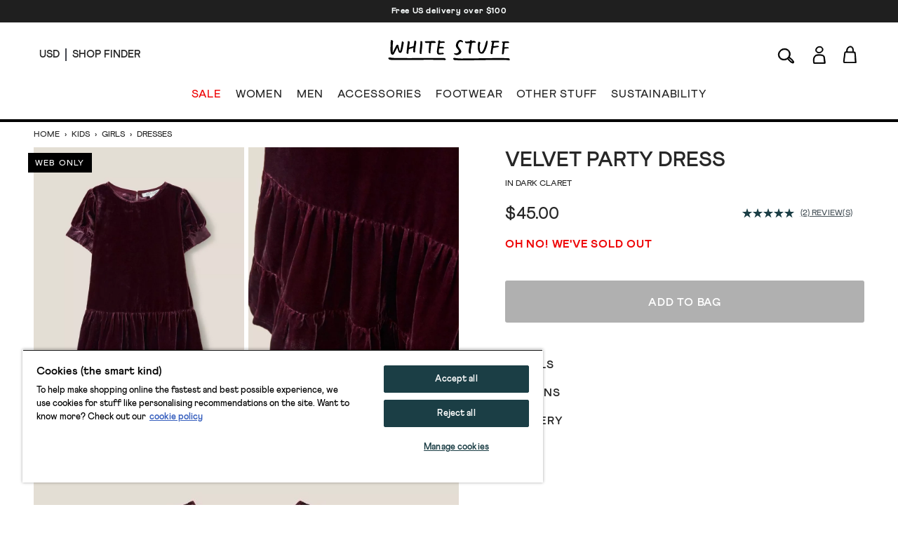

--- FILE ---
content_type: text/html; charset=utf-8
request_url: https://www.whitestuff.com/us/p/2440/velvet-party-dress/DK_CLARET
body_size: 54260
content:
<!doctype html>
<html data-n-head-ssr lang="en-us" data-n-head="%7B%22lang%22:%7B%22ssr%22:%22en-us%22%7D%7D">
  <head >
    <title>Velvet Party Dress in DARK CLARET | White Stuff US</title><meta data-n-head="ssr" charset="utf-8"><meta data-n-head="ssr" name="viewport" content="width=device-width, initial-scale=1"><meta data-n-head="ssr" name="msapplication-TileColor" content="#1b3e45"><meta data-n-head="ssr" name="theme-color" content="#ffffff&quot;"><meta data-n-head="ssr" name="google-site-verification" content="nqZGP2NQ_xc_ZHgZhueavIX3oaWOyZq73zsqv_a0MFM"><meta data-n-head="ssr" name="generator" content="Vue Storefront 2"><meta data-n-head="ssr" data-hid="i18n-og" property="og:locale" content="en_us"><meta data-n-head="ssr" data-hid="i18n-og-alt-en" property="og:locale:alternate" content="en"><meta data-n-head="ssr" data-hid="i18n-og-alt-en-eu" property="og:locale:alternate" content="en_eu"><meta data-n-head="ssr" data-hid="description" name="description" content="Shop the Velvet Party Dress in DARK CLARET. This velvet dress pairs very well with paper crowns, not eating the brussels and falling asleep after dinner during Paddington 3."><meta data-n-head="ssr" data-hid="og:title" property="og:title" content="Velvet Party Dress in DARK CLARET"><meta data-n-head="ssr" data-hid="og:description" property="og:description" content="Shop the Velvet Party Dress in DARK CLARET. This velvet dress pairs very well with paper crowns, not eating the brussels and falling asleep after dinner during Paddington 3."><meta data-n-head="ssr" data-hid="og:image" property="og:image" content="https://cdn.media.amplience.net/i/whitestuff/440155-DK_CLARET-FF?fmt=auto&amp;qlt=default&amp;w=768"><meta data-n-head="vsf-meta-generator" data-hid="generator" name="generator" content="Vue Storefront 2"><link data-n-head="ssr" rel="icon" type="image/x-icon" href="/favicon.ico"><link data-n-head="ssr" rel="apple-touch-icon" sizes="180x180" type="image/png" href="/apple-touch-icon.png"><link data-n-head="ssr" rel="icon" type="image/png" sizes="32x32" href="/favicon-32x32.png"><link data-n-head="ssr" rel="icon" type="image/png" sizes="16x16" href="/favicon-16x16.png"><link data-n-head="ssr" rel="mask-icon" type="image/svg+xml" color="#1b3e45" href="/safari-pinned-tab.svg"><link data-n-head="ssr" rel="manifest" href="/site.webmanifest"><link data-n-head="ssr" rel="preconnect" href="https://fonts.gstatic.com" crossorigin="anonymous"><link data-n-head="ssr" rel="preload" href="/fonts/fonts.css" as="style"><link data-n-head="ssr" rel="stylesheet" href="/fonts/fonts.css"><link data-n-head="ssr" data-hid="default-hreflang" rel="alternate" hreflang="x-default" href="https://www.whitestuff.com/p/2440/velvet-party-dress/DK_CLARET"><link data-n-head="ssr" data-hid="en-gb-hreflang" rel="alternate" hreflang="en-gb" href="https://www.whitestuff.com/p/2440/velvet-party-dress/DK_CLARET"><link data-n-head="ssr" data-hid="en-us-hreflang" rel="alternate" hreflang="en-us" href="https://www.whitestuff.com/us/p/2440/velvet-party-dress/DK_CLARET"><link data-n-head="ssr" data-hid="en-hreflang" rel="alternate" hreflang="en" href="https://www.whitestuff.com/p/2440/velvet-party-dress/DK_CLARET"><link data-n-head="ssr" data-hid="en-ie-hreflang" rel="alternate" hreflang="en-ie" href="https://www.whitestuff.com/eu/p/2440/velvet-party-dress/DK_CLARET"><link data-n-head="ssr" data-hid="en-de-hreflang" rel="alternate" hreflang="en-de" href="https://www.whitestuff.com/eu/p/2440/velvet-party-dress/DK_CLARET"><link data-n-head="ssr" data-hid="en-fr-hreflang" rel="alternate" hreflang="en-fr" href="https://www.whitestuff.com/eu/p/2440/velvet-party-dress/DK_CLARET"><link data-n-head="ssr" data-hid="i18n-can" rel="canonical" href="https://www.whitestuff.com/us/p/2440/velvet-party-dress/DK_CLARET"><script data-n-head="ssr" data-hid="one-trust-sdkstub" src="https://cdn-ukwest.onetrust.com/scripttemplates/otSDKStub.js" type="b309080a88fbb209eba4d4b7-text/javascript" charset="utf-8" data-domain-script="df3ad2a8-8fb5-46a8-b0e7-27a5fe474276"></script><script data-n-head="ssr" data-hid="one-trust-stub" type="b309080a88fbb209eba4d4b7-text/javascript">
        function OptanonWrapper() { }
        </script><script data-n-head="ssr" data-hid="gtm-script" type="b309080a88fbb209eba4d4b7-text/javascript" charset="utf-8">
          (function(w,d,s,l,i){w[l]=w[l]||[];w[l].push({'gtm.start': new Date().getTime(),event:'gtm.js'});var f=d.getElementsByTagName(s)[0],j=d.createElement(s),dl=l!='dataLayer'?'&l='+l:'';j.async=true;j.src='https://www.googletagmanager.com/gtm.js?id='+i+dl;f.parentNode.insertBefore(j,f);})(window,document,'script','dataLayer','GTM-ML7SF6M');
        </script><script data-n-head="ssr" data-hid="constructor-recommendation-script" src="https://cnstrc.com/js/cust/white-stuff_aW5bgR.js" type="b309080a88fbb209eba4d4b7-text/javascript"></script><script data-n-head="ssr" data-hid="exponea-script" type="b309080a88fbb209eba4d4b7-text/javascript" charset="utf-8">
         !function(e,n,t,i,o,r){function s(e){if("number"!=typeof e)return e;const n=new Date;return new Date(n.getTime()+1e3*e)}const c=4e3,a="xnpe_async_hide";function p(e){return e.reduce((function(e,n){return e[n]=function(){e._.push([n.toString(),arguments])},e}),{_:[]})}function m(e,n,t){const i=t.createElement(n);i.src=e;const o=t.getElementsByTagName(n)[0];return o.parentNode.insertBefore(i,o),i}function l(e){return"[object Date]"===Object.prototype.toString.call(e)}r.target=r.target||"https://analytics-api.whitestuff.com",r.file_path=r.file_path||r.target+"/js/exponea.min.js",o[n]=p(["anonymize","initialize","identify","getSegments","update","track","trackLink","trackEnhancedEcommerce","getHtml","showHtml","showBanner","showWebLayer","ping","getAbTest","loadDependency","getRecommendation","reloadWebLayers","_preInitialize","_initializeConfig"]),o[n].notifications=p(["isAvailable","isSubscribed","subscribe","unsubscribe"]),o[n].segments=p(["subscribe"]),o[n]["snippetVersion"]="v3.0.0",function(e,n,t){e[n]["_"+t]={},e[n]["_"+t].nowFn=Date.now,e[n]["_"+t].snippetStartTime=e[n]["_"+t].nowFn()}(o,n,"performance"),function(e,n,t,i,o,r){e[o]={sdk:e[i],sdkObjectName:i,skipExperiments:!!t.new_experiments,sign:t.token+"/"+(r.exec(n.cookie)||["","new"])[1],path:t.target}}(o,e,r,n,i,RegExp("__exponea_etc__"+"=([\w-]+)")),function(e,n,t){m(e.file_path,n,t)}(r,t,e),function(e,n,t,i,o,r,p){if(!e.new_experiments)return;!0===e.new_experiments&&(e.new_experiments={});const u=e.new_experiments.hide_class||a,_=e.new_experiments.timeout||c,f=encodeURIComponent(r.location.href.split("#")[0]);let d;e.cookies&&e.cookies.expires&&("number"==typeof e.cookies.expires||l(e.cookies.expires)?d=s(e.cookies.expires):e.cookies.expires.tracking&&("number"==typeof e.cookies.expires.tracking||l(e.cookies.expires.tracking))&&(d=s(e.cookies.expires.tracking))),d&&d<new Date&&(d=void 0);const g=e.target+"/webxp/"+n+"/"+r[t].sign+"/modifications.min.js?http-referer="+f+"&timeout="+_+"ms"+(d?"&cookie-expires="+Math.floor(d.getTime()/1e3):"");"sync"===e.new_experiments.mode&&r.localStorage.getItem("__exponea__sync_modifications__")?function(e,n,t,i,o){t[o][n]="<"+n+' src="'+e+'"></'+n+">",i.writeln(t[o][n]),i.writeln("<"+n+">!"+o+".init && document.writeln("+o+"."+n+'.replace("/'+n+'/", "/'+n+'-async/").replace("><", " async><"))</'+n+">")}(g,n,r,p,t):function(e,n,t,i,o,r,s,c){r.documentElement.classList.add(e);const a=m(t,i,r);function p(){o[c].init||m(t.replace("/"+i+"/","/"+i+"-async/"),i,r)}function l(){r.documentElement.classList.remove(e)}a.onload=p,a.onerror=p,o.setTimeout(l,n),o[s]._revealPage=l}(u,_,g,n,r,p,o,t)}(r,t,i,0,n,o,e),function(e,n,t){var i;e[n]._initializeConfig(t),(null===(i=t.experimental)||void 0===i?void 0:i.non_personalized_weblayers)&&e[n]._preInitialize(t),e[n].start=function(i){i&&Object.keys(i).forEach((e=>t[e]=i[e])),e[n].initialize(t)}}(o,n,r)}(document,"exponea","script","webxpClient",window,{ target: "https://analytics-api.whitestuff.com",     token: "7015b3d8-ae7f-11eb-92ce-e65cf20795a6", experimental: { non_personalized_weblayers: true }, track: { visits: true } }); exponea.start({ ping: { properties: { ip: '0.0.0.0' } } })
        </script><script data-n-head="ssr" data-hid="maxmind-geoip-js" src="//geoip-js.com/js/apis/geoip2/v2.1/geoip2.js" type="b309080a88fbb209eba4d4b7-text/javascript"></script><script data-n-head="ssr" data-hid="true-fit-script" type="b309080a88fbb209eba4d4b7-text/javascript" charset="utf-8">(function(r,e,o){var w=window,d=document,t,s,x;w.tfcapi=t=w.tfcapi||function(){t.q=t.q||[]; t.q.push(arguments);};t('init', {storeKey: r, environment: e, ...o});x=d.getElementsByTagName('script')[0];s=d.createElement('script');s.type='text/javascript';s.async=true;s.src='https://'+r+'-cdn'+(e==='dev'||e==='staging'?'.'+e:'')+ '.truefitcorp.com/fitrec/global/js/tf-integration.js?storeKey='+r;x.parentNode.insertBefore(s,x);})('wsf', 'prod', {autoCalculate: false});</script><script data-n-head="ssr" data-hid="monetateT" type="b309080a88fbb209eba4d4b7-text/javascript">var monetateT = new Date().getTime();</script><script data-n-head="ssr" src="//se.monetate.net/js/2/a-8159904f/p/us.whitestuff.com/entry.js" data-hid="monetate-tag" type="b309080a88fbb209eba4d4b7-text/javascript"></script><script data-n-head="ssr" type="application/ld+json">{"@context":"https://schema.org/","@type":"Product","name":"Velvet Party Dress","image":"https://cdn.media.amplience.net/i/whitestuff/440155-DK_CLARET-FF","description":"This velvet dress pairs very well with paper crowns, not eating the brussels and falling asleep after dinner during Paddington 3.","mpn":"440155","brand":{"@type":"Brand","name":"White Stuff"},"offers":[{"@type":"Offer","url":"https://whitestuff.com/us/p/2440/velvet-party-dress/DK_CLARET","priceCurrency":"USD","price":"45","sku":"440155102","name":"size 3-4","itemCondition":"http://schema.org/NewCondition","availability":"http://schema.org/OutOfStock"},{"@type":"Offer","url":"https://whitestuff.com/us/p/2440/velvet-party-dress/DK_CLARET","priceCurrency":"USD","price":"45","sku":"440155103","name":"size 5-6","itemCondition":"http://schema.org/NewCondition","availability":"http://schema.org/OutOfStock"},{"@type":"Offer","url":"https://whitestuff.com/us/p/2440/velvet-party-dress/DK_CLARET","priceCurrency":"USD","price":"45","sku":"440155104","name":"size 7-8","itemCondition":"http://schema.org/NewCondition","availability":"http://schema.org/OutOfStock"},{"@type":"Offer","url":"https://whitestuff.com/us/p/2440/velvet-party-dress/DK_CLARET","priceCurrency":"USD","price":"45","sku":"440155105","name":"size 9-10","itemCondition":"http://schema.org/NewCondition","availability":"http://schema.org/OutOfStock"}]}</script><script data-n-head="ssr" src="https://apps.bazaarvoice.com/deployments/whitestuff/seo/production/en_GB/bv.js" type="b309080a88fbb209eba4d4b7-text/javascript" async></script><link rel="modulepreload" href="/_nuxt/ffdbb9f.modern.js" as="script"><link rel="modulepreload" href="/_nuxt/c8ff10e.modern.js" as="script"><link rel="preload" href="/_nuxt/css/4d74159.css" as="style"><link rel="modulepreload" href="/_nuxt/e4152b7.modern.js" as="script"><link rel="preload" href="/_nuxt/css/10155ee.css" as="style"><link rel="modulepreload" href="/_nuxt/23a7675.modern.js" as="script"><link rel="preload" href="/_nuxt/css/50badc1.css" as="style"><link rel="modulepreload" href="/_nuxt/0208104.modern.js" as="script"><link rel="modulepreload" href="/_nuxt/822c7ee.modern.js" as="script"><link rel="preload" href="/_nuxt/css/2e2221b.css" as="style"><link rel="modulepreload" href="/_nuxt/f80494a.modern.js" as="script"><link rel="stylesheet" href="/_nuxt/css/4d74159.css"><link rel="stylesheet" href="/_nuxt/css/10155ee.css"><link rel="stylesheet" href="/_nuxt/css/50badc1.css"><link rel="stylesheet" href="/_nuxt/css/2e2221b.css">
  </head>
  <body >
    <div data-server-rendered="true" id="__nuxt"><!----><div id="__layout"><div><!----> <div data-testid="render-content-container-component"><div data-testid="render-content-container-component" class="render-content"><div data-testid="benefits-bar" class="relative z-[2] bg-wsBlack text-white text-center overflow-hidden render-content min-h-[2rem]" style="background-color:rgba(0, 0, 0, 0.88) !important;"><ul class="duration-500" style="color:rgb(251, 255, 255);transform:translateY(0%);"><li><a href="/us/delivery" target="_blank" class="sf-link block text-xs font-black text-inherit tracking-wider no-underline px-6 py-2 antialiased">
        Free US delivery over $100
      </a></li></ul></div></div></div> <div data-testid="render-content-container-component"><div data-testid="render-content-container-component" class="render-content"><!----></div></div> <div data-testid="app-header" id="app-header" class="sticky z-50 md:relative app-header" data-v-edf1ee20><header class="relative py-3 sm:py-4 px-6 md:px-14 border-b-2 md:border-b-4 status-0" data-v-edf1ee20><div class="flex w-full md:pb-4" data-v-edf1ee20><div data-testid="app-header-desktop-left" class="w-52 hidden md:flex md:items-center" data-v-edf1ee20><div class="mr-2 pr-2 header-text-xs-border border-line" data-v-edf1ee20><div class="flex items-center" data-v-edf1ee20><button data-testid="local-selector-overlay-trigger" aria-label="Locale selector" title="Locale selector" class="uppercase header-text-xs"><span>USD</span></button></div></div> <div data-v-edf1ee20><a href="/us/shop-finder" class="sf-link flex items-center no-underline" data-v-edf1ee20><span data-testid="desktop-header-store-finder" class="uppercase header-text-xs store-finder-link" data-v-edf1ee20>Shop Finder</span></a></div></div> <div class="w-56 sm:w-52 flex md:hidden" data-v-edf1ee20><div class="w-1/3 sm:w-1/2 flex items-center mr-4 sm:mr-0" data-v-edf1ee20><button aria-label="Menu" data-testid="app-header-mobile-menu-button" data-v-edf1ee20><svg xmlns="http://www.w3.org/2000/svg" width="23" height="20" fill="none" class="app-header-icon" data-v-edf1ee20 data-v-edf1ee20><rect width="21" height="1" y="5" rx="1.667" data-v-edf1ee20 data-v-edf1ee20></rect><rect width="21" height="1" y="11.334" rx="1.667" data-v-edf1ee20 data-v-edf1ee20></rect><rect width="21" height="1" y="17.334" rx="1.667" data-v-edf1ee20 data-v-edf1ee20></rect></svg></button></div> <div class="w-2/3 sm:w-1/2 flex items-center" data-v-edf1ee20><button aria-label="Search" data-testid="app-header-mobile-search-button" data-v-edf1ee20><svg width="26" height="29" viewBox="0 0 26 18" fill="none" xmlns="http://www.w3.org/2000/svg" class="w-5 app-header-icon" data-v-edf1ee20 data-v-edf1ee20><path d="M17.3285 12.7938C18.2378 13.5789 19.1259 14.3275 19.9958 15.0974C20.6869 15.7097 21.4568 16.2704 22.0145 16.9918C22.6237 17.786 23.1845 18.6892 23.4845 19.6319C23.8846 20.8897 23.0147 21.7475 21.7114 21.4929C21.1052 21.3747 20.5081 21.0989 19.9685 20.7867C18.3015 19.8258 16.9284 18.5286 15.7948 16.9736C15.4553 16.5099 15.0977 16.0552 14.7218 15.5642C12.9729 16.5766 11.227 17.2343 9.25989 17.1676C6.13792 17.0585 3.68884 15.7673 2.23091 12.9787C0.766924 10.1902 1.09731 7.41375 2.80681 4.81918C4.85882 1.70328 8.78402 0.181696 12.391 1.03948C16.983 2.13065 19.5169 6.7742 17.9499 11.2389C17.7741 11.739 17.5589 12.224 17.3285 12.7938ZM9.33567 15.8885C11.6059 15.7976 13.5246 15.0611 15.0219 13.4485C16.9163 11.4087 17.674 9.02323 16.6708 6.33167C15.7312 3.81591 13.764 2.43679 11.1482 2.19127C8.1081 1.90636 5.60143 3.06118 3.88586 5.62241C2.45824 7.75626 2.2006 10.075 3.42817 12.3907C4.68605 14.767 6.81687 15.7582 9.3387 15.8825L9.33567 15.8885ZM22.1357 20.326C22.0327 18.6407 21.0052 17.7617 20.014 16.8827C18.8683 15.8703 17.6922 14.8913 16.4889 13.8638C16.1525 14.276 15.9494 14.5246 15.7372 14.7822C17.3861 17.1798 19.1774 19.2742 22.1357 20.3229V20.326Z" stroke-miterlimit="10" data-v-edf1ee20 data-v-edf1ee20></path></svg></button></div></div> <div class="flex-auto" data-v-edf1ee20><div class="flex items-center justify-center" data-v-edf1ee20><div class="inline-block md:pt-2 md:pb-5" data-v-edf1ee20><a href="/us" aria-label="header logo link" data-testid="app-header-logo-link" class="sf-link no-underline nuxt-link-active" data-v-edf1ee20><svg xmlns="http://www.w3.org/2000/svg" xmlns:xlink="http://www.w3.org/1999/xlink" width="130pt" height="22pt" viewBox="0 0 130 22" version="1.1" class="main-logo" data-v-edf1ee20><g id="surface1" data-v-edf1ee20><path d="M 39.5625 2.757812 C 40.082031 3.34375 41.21875 3.195312 41.921875 3.210938 C 42.671875 3.222656 43.421875 3.09375 44.171875 3.167969 C 43.886719 4.195312 43.640625 6.808594 43.5 8.632812 C 43.425781 9.546875 43.367188 10.574219 43.324219 11.507812 C 43.296875 12.148438 43.042969 12.75 43.265625 13.375 C 43.476562 13.957031 45.046875 15.289062 45.148438 13.996094 C 45.175781 13.65625 45.125 13.183594 45.136719 12.84375 C 45.164062 12.105469 45.335938 11.238281 45.386719 10.5 C 45.492188 9.027344 45.640625 7.425781 45.808594 5.957031 C 45.964844 4.449219 46.199219 3.199219 46.199219 3.199219 C 46.199219 3.199219 46.863281 3.152344 47.128906 3.1875 C 48.035156 3.292969 49.148438 3.117188 50.066406 3.15625 C 50.257812 3.167969 50.460938 3.171875 50.621094 3.066406 C 50.828125 2.929688 50.808594 2.558594 50.75 2.34375 C 50.335938 0.933594 48.894531 1.207031 47.691406 1.199219 C 46.078125 1.078125 44.515625 1.355469 42.984375 1.375 C 42.152344 1.386719 41.332031 1.253906 40.503906 1.234375 C 40.199219 1.226562 39.800781 1.328125 39.511719 1.449219 C 39.035156 1.65625 39.144531 1.734375 39.289062 2.230469 C 39.347656 2.417969 39.429688 2.605469 39.5625 2.757812 Z M 43.863281 5.5 C 43.863281 5.5 43.90625 5.5 43.90625 5.453125 C 43.914062 5.492188 43.902344 5.503906 43.863281 5.5 Z M 43.863281 5.5 " style="stroke:none;fill-rule:nonzero;fill-opacity:1;" data-v-edf1ee20></path><path d="M 19.960938 14.710938 C 20.152344 14.78125 20.605469 14.964844 20.804688 15.007812 C 20.925781 15.035156 21.183594 15.054688 21.300781 15.015625 C 21.707031 14.871094 21.664062 13.527344 21.695312 13.167969 C 21.761719 12.410156 21.8125 11.652344 21.929688 10.90625 C 21.972656 10.585938 21.960938 10.519531 22.117188 10.011719 C 22.246094 9.710938 25.066406 9.214844 25.875 8.839844 C 26.21875 8.765625 26.949219 8.273438 26.925781 8.746094 C 26.890625 9.382812 26.820312 9.789062 26.777344 10.425781 C 26.730469 11.085938 26.71875 11.746094 26.714844 12.417969 C 26.714844 12.578125 26.71875 12.746094 26.792969 12.890625 C 26.839844 12.980469 26.914062 13.050781 26.988281 13.113281 C 27.289062 13.363281 28.023438 13.582031 28.433594 13.40625 C 28.78125 13.257812 28.773438 12.3125 28.761719 11.851562 C 28.742188 10.96875 29.144531 7.523438 29.34375 6.632812 L 29.457031 5.914062 C 29.644531 4.503906 30.679688 1.082031 29.328125 0.941406 C 29.1875 0.925781 28.929688 0.882812 28.796875 0.839844 C 28.402344 0.714844 28.050781 0.796875 27.96875 1.390625 C 27.734375 3.09375 27.441406 4.855469 27.183594 6.46875 C 27.15625 6.636719 27.03125 6.773438 26.867188 6.820312 C 26.152344 7.011719 25.261719 7.328125 24.636719 7.480469 C 23.917969 7.703125 23.042969 7.839844 22.671875 7.960938 C 22.097656 8.148438 22.273438 8.078125 22.488281 6.511719 C 22.605469 5.625 22.800781 4.75 22.929688 3.867188 C 23.039062 3.101562 23.402344 1.90625 22.53125 1.5 C 22.199219 1.339844 21.367188 1.015625 21.074219 1.332031 C 20.8125 1.613281 20.855469 2.277344 20.859375 2.625 C 20.863281 3.339844 20.492188 5.167969 20.320312 6.546875 C 20.191406 8.085938 19.46875 14.203125 19.625 14.378906 C 19.714844 14.480469 19.839844 14.664062 19.960938 14.710938 Z M 19.960938 14.710938 " style="stroke:none;fill-rule:nonzero;fill-opacity:1;" data-v-edf1ee20></path><path d="M 61.621094 20.886719 C 60.929688 19.785156 60.425781 19.382812 59.042969 19.589844 L 54.097656 19.589844 C 52.261719 19.519531 50.363281 19.589844 48.527344 19.546875 C 43.769531 19.4375 39.425781 19.429688 37.675781 19.503906 C 34.960938 19.617188 30.03125 19.558594 27.890625 19.59375 C 19.535156 19.734375 17.359375 19.519531 9.929688 19.558594 C 6.601562 19.574219 4.597656 19.320312 3.824219 19.269531 C 2.925781 19.214844 2.714844 18.933594 1.8125 19.011719 C 1.8125 19.011719 0.96875 19.027344 0.75 19.144531 C 0.46875 19.296875 0 19.402344 0 19.679688 C 0 19.820312 0.546875 20.597656 0.75 20.851562 C 1.523438 21.835938 4.175781 21.464844 6.6875 21.597656 C 10.261719 21.785156 17.648438 21.617188 19.925781 21.617188 C 24.757812 21.621094 23.316406 21.605469 28.144531 21.613281 C 31.257812 21.613281 34.246094 21.496094 37.359375 21.535156 C 40.128906 21.464844 43.023438 21.464844 45.792969 21.480469 C 48.679688 21.492188 51.429688 21.648438 54.316406 21.628906 C 55.742188 21.617188 55.746094 21.59375 57.171875 21.550781 C 58.035156 21.523438 58.90625 21.707031 59.765625 21.742188 C 60.128906 21.753906 62.148438 21.730469 61.621094 20.886719 Z M 61.621094 20.886719 " style="stroke:none;fill-rule:nonzero;fill-opacity:1;" data-v-edf1ee20></path><path d="M 52.910156 15.203125 C 54.105469 16.132812 54.480469 15.757812 57.054688 15.570312 C 58.054688 15.496094 60 15.539062 59.394531 14.609375 C 59.132812 14.207031 58.632812 13.761719 58.1875 13.859375 C 57.050781 14.109375 55.613281 14.058594 54.367188 14.089844 C 53.632812 13.800781 54.300781 10.222656 54.445312 9.507812 C 54.546875 9.007812 55.785156 9.070312 56.453125 9.113281 C 57.039062 9.148438 57.632812 9.164062 58.214844 9.097656 C 58.527344 9.0625 59.34375 8.996094 59.488281 8.679688 C 59.554688 8.535156 59.472656 8.371094 59.390625 8.234375 C 59.304688 8.085938 59.214844 7.933594 59.085938 7.816406 C 58.605469 7.382812 57.457031 7.4375 56.851562 7.40625 C 56.191406 7.367188 55.597656 7.308594 54.945312 7.445312 C 54.429688 7.8125 55.367188 3.53125 55.488281 3.402344 C 55.789062 3.21875 55.734375 3.203125 56.542969 3.175781 C 57.675781 3.175781 58.902344 3.058594 60.027344 2.953125 C 60.144531 2.941406 60.269531 2.929688 60.375 2.871094 C 60.480469 2.816406 60.5625 2.703125 60.550781 2.585938 C 60.519531 2.25 60.28125 1.769531 59.964844 1.667969 C 59.40625 1.488281 58.246094 1.535156 57.671875 1.566406 C 57.015625 1.601562 56.417969 1.675781 55.75 1.558594 C 55.703125 1.550781 55.648438 1.539062 55.621094 1.5 C 55.597656 1.464844 55.601562 1.417969 55.605469 1.375 C 55.671875 0.675781 55.257812 0.519531 54.632812 0.367188 C 54.5 0.335938 54.359375 0.3125 54.230469 0.355469 C 54.003906 0.425781 53.875 0.84375 53.84375 1.058594 C 53.746094 1.726562 53.484375 1.460938 53.113281 1.796875 C 52.746094 2.128906 53.324219 2.300781 53.472656 2.566406 C 53.519531 2.648438 53.507812 2.75 53.496094 2.84375 C 53.382812 3.632812 53.222656 4.3125 53.097656 5.109375 C 52.949219 6.03125 52.785156 6.953125 52.632812 7.875 C 52.34375 9.65625 52.003906 11.511719 52.140625 13.324219 C 52.195312 14.039062 52.324219 14.75 52.910156 15.203125 Z M 52.910156 15.203125 " style="stroke:none;fill-rule:nonzero;fill-opacity:1;" data-v-edf1ee20></path><path d="M 34.25 15.015625 C 34.511719 15.113281 34.917969 15.195312 35.191406 15.21875 C 35.257812 15.226562 35.328125 15.230469 35.386719 15.199219 C 35.449219 15.164062 35.480469 15.09375 35.503906 15.023438 C 35.660156 14.558594 35.605469 13.949219 35.644531 13.457031 C 35.65625 13.269531 35.742188 12.457031 35.742188 12.457031 C 35.742188 12.457031 35.945312 10.519531 35.972656 10.34375 L 35.976562 10.320312 C 35.996094 10.140625 36.019531 9.960938 36.039062 9.785156 C 36.0625 9.609375 36.085938 9.425781 36.109375 9.234375 C 36.144531 8.890625 36.179688 8.542969 36.210938 8.199219 C 36.238281 7.875 36.273438 7.535156 36.308594 7.1875 C 36.332031 6.988281 36.347656 6.78125 36.355469 6.566406 C 36.359375 6.402344 36.378906 6.242188 36.40625 6.085938 L 36.414062 6.042969 C 36.5 5.214844 36.546875 4.382812 36.550781 3.554688 C 36.550781 3.375 36.570312 3.109375 36.574219 2.828125 C 36.585938 2.402344 36.5625 1.941406 36.394531 1.710938 C 36.335938 1.632812 36.257812 1.570312 36.171875 1.519531 C 35.808594 1.28125 34.664062 0.953125 34.40625 1.523438 C 34.339844 1.671875 34.355469 1.847656 34.371094 2.011719 C 34.402344 2.273438 34.367188 2.53125 34.375 2.792969 C 34.382812 3.03125 34.382812 3.273438 34.378906 3.515625 C 34.359375 3.832031 34.339844 4.144531 34.324219 4.464844 C 34.308594 4.785156 34.289062 5.101562 34.269531 5.414062 L 34.171875 7.003906 L 34.082031 8.113281 C 34.058594 8.292969 34.039062 8.464844 34.015625 8.636719 C 33.992188 8.816406 33.972656 9 33.949219 9.1875 L 33.949219 9.199219 C 33.910156 9.589844 33.875 9.992188 33.84375 10.390625 C 33.8125 10.78125 33.777344 11.183594 33.742188 11.59375 C 33.710938 12.023438 33.6875 12.460938 33.671875 12.894531 C 33.65625 13.445312 33.460938 14.238281 33.863281 14.679688 C 34 14.835938 34.070312 14.949219 34.25 15.015625 Z M 34.25 15.015625 " style="stroke:none;fill-rule:nonzero;fill-opacity:1;" data-v-edf1ee20></path><path d="M 3.203125 15.21875 C 3.535156 15.679688 4.214844 15.917969 4.667969 15.917969 C 4.847656 15.917969 5.03125 15.878906 5.21875 15.800781 C 5.917969 15.515625 6.222656 14.941406 6.488281 14.433594 L 6.5 14.410156 C 6.847656 13.75 9.214844 9.121094 9.636719 8.082031 C 9.816406 8.898438 9.976562 9.390625 10.101562 9.765625 C 10.171875 9.976562 10.222656 10.144531 10.261719 10.304688 C 10.378906 10.84375 10.726562 11.878906 10.925781 12.40625 C 11.121094 12.933594 11.457031 13.359375 11.914062 13.667969 C 12.355469 13.96875 12.859375 14.09375 13.359375 13.785156 C 13.589844 13.644531 14.007812 13.441406 14.195312 13.160156 C 14.421875 12.8125 14.609375 12.429688 14.75 12.023438 C 15.367188 10.253906 15.699219 8.414062 15.980469 6.558594 C 16.074219 5.960938 16.164062 5.523438 16.269531 5.019531 C 16.359375 4.605469 16.457031 4.136719 16.566406 3.519531 L 16.570312 3.503906 C 16.722656 2.773438 16.667969 2.371094 16.039062 1.894531 C 15.753906 1.679688 14.988281 1.453125 14.671875 1.628906 C 14.292969 1.84375 14.539062 2.359375 14.472656 2.703125 C 14.332031 3.460938 14.246094 4.132812 14.15625 4.84375 C 14.105469 5.230469 14.054688 5.628906 13.992188 6.046875 C 13.8125 7.265625 13.695312 8.332031 13.390625 9.464844 C 13.15625 10.332031 12.976562 11.285156 12.707031 11.976562 C 12.683594 12.035156 12.644531 12.09375 12.59375 12.152344 C 12.53125 12.011719 12.46875 11.875 12.414062 11.738281 C 12.34375 11.554688 12.28125 11.410156 12.230469 11.277344 C 12.054688 10.855469 11.957031 10.367188 11.710938 9.511719 C 11.402344 8.453125 11.171875 7.335938 10.949219 6.253906 L 10.933594 6.183594 C 10.925781 6.140625 10.921875 6.097656 10.917969 6.054688 C 10.773438 4.773438 9.140625 4.988281 8.617188 5.910156 C 8.445312 6.210938 6.449219 10.394531 6.089844 11.121094 C 6.023438 11.257812 5.953125 11.394531 5.890625 11.527344 C 5.574219 12.171875 5.292969 13.003906 4.921875 13.597656 C 4.894531 13.425781 4.875 13.257812 4.871094 13.09375 C 4.824219 11.78125 4.777344 10.128906 4.792969 8.757812 C 4.808594 7.328125 4.832031 5.902344 4.917969 4.476562 C 4.960938 3.753906 5.023438 3.035156 5.097656 2.316406 C 5.160156 1.746094 5.316406 1.136719 4.847656 0.6875 C 4.753906 0.597656 4.640625 0.53125 4.53125 0.46875 C 4.292969 0.328125 3.472656 -0.03125 3.179688 0.0820312 C 2.847656 0.207031 2.871094 0.640625 2.820312 0.960938 C 2.800781 1.082031 2.78125 1.199219 2.761719 1.316406 C 2.6875 1.777344 2.609375 2.246094 2.59375 2.738281 C 2.535156 4.734375 2.496094 6.222656 2.4375 8.351562 C 2.390625 10.261719 2.375 11.988281 2.679688 13.816406 C 2.75 14.242188 2.851562 14.738281 3.203125 15.21875 Z M 3.203125 15.21875 " style="stroke:none;fill-rule:nonzero;fill-opacity:1;" data-v-edf1ee20></path><path d="M 91.402344 2.90625 C 92.5 2.84375 93.285156 3.207031 93.738281 2.617188 C 93.636719 1.855469 93.039062 1.167969 92.019531 1.03125 C 91.492188 0.960938 90.953125 1.019531 90.425781 1.054688 C 90.210938 1.066406 89.832031 1.15625 89.625 1.082031 C 89.40625 1 89.492188 0.835938 89.460938 0.644531 C 89.445312 0.535156 89.363281 0.449219 89.269531 0.394531 C 89.171875 0.34375 89.066406 0.320312 88.960938 0.296875 C 88.648438 0.230469 88.355469 0.0703125 88.0625 0.214844 C 86.976562 0.757812 88.179688 1.414062 86.679688 1.464844 C 85.84375 1.5 84.84375 1.710938 83.867188 1.703125 C 83.421875 1.699219 82.957031 1.539062 82.515625 1.574219 C 81.621094 1.652344 82.175781 2.84375 82.597656 3.191406 C 83.15625 3.652344 83.992188 3.644531 84.675781 3.675781 C 85.40625 3.738281 86.625 3.191406 87.300781 3.578125 C 86.980469 6.761719 85.660156 10.328125 86.109375 13.425781 C 86.105469 14.199219 87.941406 15.921875 88.207031 14.386719 C 88.09375 13.039062 88.265625 11.75 88.347656 10.398438 C 88.816406 8.152344 89.519531 3.691406 89.539062 3.433594 C 89.441406 2.96875 90.921875 2.933594 91.402344 2.90625 Z M 91.402344 2.90625 " style="stroke:none;fill-rule:nonzero;fill-opacity:1;" data-v-edf1ee20></path><path d="M 129.523438 20.148438 C 129.230469 19.875 128.816406 19.761719 128.433594 19.703125 C 127.589844 19.574219 126.746094 19.707031 125.898438 19.699219 C 123.929688 19.671875 121.960938 19.503906 119.988281 19.515625 C 117.453125 19.527344 113.667969 19.621094 110.503906 19.636719 C 105.191406 19.660156 99.875 19.730469 94.5625 19.867188 C 94.324219 19.875 80.019531 20.007812 79.78125 20.011719 C 75.863281 20.089844 77.078125 19.855469 75.125 19.863281 C 74.234375 19.867188 73.027344 19.722656 72.15625 19.558594 C 71.761719 19.480469 71.492188 19.46875 71.101562 19.402344 C 70.824219 19.351562 70.410156 19.28125 70.132812 19.375 C 69.847656 19.472656 69.632812 19.886719 69.460938 20.121094 C 69.433594 20.15625 69.402344 20.199219 69.394531 20.246094 C 69.34375 20.453125 69.6875 20.859375 69.800781 21.019531 C 70.246094 21.636719 70.96875 21.929688 71.726562 21.8125 C 73.042969 21.800781 74.296875 21.957031 75.605469 21.976562 C 77.542969 22 79.222656 22.003906 81.160156 21.996094 C 83.09375 21.984375 87.84375 21.964844 89.789062 21.9375 C 99.429688 21.8125 102.121094 21.722656 114.316406 21.59375 C 114.480469 21.589844 119.753906 21.675781 119.917969 21.660156 C 121.117188 21.554688 125.902344 21.703125 127.058594 21.726562 C 127.503906 21.738281 127.851562 21.839844 128.265625 21.925781 C 128.703125 22.015625 129.160156 21.941406 129.609375 21.914062 C 129.710938 21.910156 129.820312 21.898438 129.898438 21.835938 C 130.042969 21.714844 130.007812 21.492188 129.957031 21.3125 C 129.855469 20.929688 129.824219 20.433594 129.523438 20.148438 Z M 129.523438 20.148438 " style="stroke:none;fill-rule:nonzero;fill-opacity:1;" data-v-edf1ee20></path><path d="M 74.644531 13.695312 C 73.992188 14.234375 73.332031 14.472656 72.371094 14.519531 C 72.066406 14.53125 71.53125 14.398438 71.246094 14.332031 L 71.222656 14.324219 C 71.164062 14.308594 70.921875 14.257812 70.835938 14.261719 C 70.703125 14.265625 70.574219 14.363281 70.523438 14.507812 C 70.480469 14.613281 70.476562 14.734375 70.511719 14.882812 C 70.609375 15.355469 71.144531 15.648438 71.574219 15.886719 C 71.636719 15.917969 71.695312 15.953125 71.75 15.984375 C 72.085938 16.179688 72.707031 16.261719 73.292969 16.261719 C 73.480469 16.261719 73.664062 16.253906 73.832031 16.238281 C 75.179688 16.105469 76.589844 15.316406 77.511719 14.179688 C 78.476562 12.984375 78.308594 11.609375 76.996094 9.980469 C 76.863281 9.8125 76.722656 9.601562 76.5625 9.355469 C 76.285156 8.929688 75.941406 8.398438 75.425781 7.8125 C 74.472656 6.726562 74.601562 5.023438 75.148438 3.816406 C 75.519531 3 76.320312 2.035156 77.199219 1.839844 C 77.6875 1.734375 78.15625 1.871094 78.59375 2.246094 C 78.960938 2.566406 79.523438 2.582031 79.890625 2.503906 C 79.984375 2.480469 80.046875 2.417969 80.070312 2.324219 C 80.167969 1.960938 79.722656 1.171875 79.289062 0.78125 C 78.914062 0.4375 78.332031 0.152344 77.804688 0.046875 C 76.875 -0.132812 75.5625 0.226562 74.753906 0.882812 C 73.40625 1.980469 72.519531 3.78125 72.40625 5.558594 L 72.402344 5.625 C 72.394531 5.734375 72.394531 5.84375 72.394531 5.953125 C 72.394531 6.101562 72.398438 6.25 72.410156 6.398438 C 72.519531 7.753906 73.355469 8.75 74.167969 9.714844 C 74.621094 10.25 75.046875 10.761719 75.34375 11.316406 C 75.820312 12.242188 75.265625 13.175781 74.644531 13.695312 Z M 74.644531 13.695312 " style="stroke:none;fill-rule:nonzero;fill-opacity:1;" data-v-edf1ee20></path><path d="M 121.792969 11.417969 C 121.796875 11.460938 121.796875 11.460938 121.84375 11.460938 Z M 121.792969 11.417969 " style="stroke:none;fill-rule:nonzero;fill-opacity:1;" data-v-edf1ee20></path><path d="M 121.667969 14.125 C 121.640625 14.308594 121.570312 14.484375 121.546875 14.664062 C 121.523438 14.824219 121.570312 14.996094 121.5625 15.167969 C 121.660156 15.390625 122.140625 15.417969 122.363281 15.535156 C 122.417969 15.550781 122.476562 15.566406 122.535156 15.566406 C 123.628906 15.632812 123.824219 13.210938 123.890625 12.519531 C 123.960938 11.753906 123.992188 11.238281 124.039062 10.46875 C 124.054688 10.199219 124.046875 10.113281 124.125 9.855469 C 124.257812 9.40625 124.675781 9.367188 125.09375 9.339844 C 125.515625 9.308594 126.0625 9.269531 126.480469 9.21875 C 127.011719 9.15625 127.558594 9.222656 128.09375 9.179688 C 128.304688 9.164062 128.605469 9.15625 128.785156 9.027344 C 129.019531 8.859375 128.9375 8.488281 128.75 8.296875 C 128.679688 8.230469 128.601562 8.179688 128.519531 8.128906 C 128.222656 7.945312 128.019531 7.800781 127.667969 7.777344 C 127.339844 7.753906 127.011719 7.777344 126.679688 7.785156 C 126.496094 7.789062 124.285156 7.769531 124.269531 7.894531 C 124.222656 7.109375 124.574219 5.238281 124.625 4.042969 C 124.742188 2.90625 125.617188 3.253906 126.375 3.203125 C 126.804688 3.175781 127.367188 3.203125 127.800781 3.183594 C 128.167969 3.171875 128.898438 3.199219 129.234375 3.085938 C 129.472656 3.007812 129.386719 2.460938 129.269531 2.253906 C 129.050781 1.867188 128.320312 1.542969 127.898438 1.527344 C 127.207031 1.5 126.511719 1.445312 125.816406 1.476562 C 125.09375 1.511719 124.347656 1.53125 123.632812 1.648438 C 123.230469 1.714844 122.015625 1.464844 121.753906 1.914062 C 121.535156 2.285156 121.453125 2.40625 121.742188 2.765625 C 122.199219 3.324219 122.714844 2.679688 122.585938 4.097656 C 122.507812 4.945312 122.34375 6.640625 122.238281 7.484375 C 122.089844 8.710938 122.011719 9.945312 121.917969 11.179688 C 121.871094 11.789062 121.824219 12.394531 121.765625 13 C 121.726562 13.371094 121.71875 13.753906 121.667969 14.125 Z M 121.667969 14.125 " style="stroke:none;fill-rule:nonzero;fill-opacity:1;" data-v-edf1ee20></path><path d="M 111.769531 12.726562 C 111.707031 12.613281 111.71875 12.734375 111.726562 12.777344 C 111.722656 12.730469 111.769531 12.726562 111.769531 12.726562 Z M 111.769531 12.726562 " style="stroke:none;fill-rule:nonzero;fill-opacity:1;" data-v-edf1ee20></path><path d="M 111.339844 15.125 C 111.621094 14.394531 111.601562 12.777344 111.8125 11.417969 C 112.027344 10.054688 112.132812 8.453125 112.792969 8.382812 C 114.144531 8.238281 114.605469 8.234375 116.21875 7.914062 C 117.011719 7.757812 119.644531 7.527344 117.761719 6.476562 C 116.382812 5.9375 114.84375 6.726562 112.8125 6.671875 C 112.425781 6.621094 113.003906 3.980469 113.0625 3.707031 C 113.113281 3.484375 113.140625 3.214844 113.238281 3.003906 C 113.429688 2.585938 113.746094 2.664062 114.1875 2.660156 C 115.085938 2.644531 116.503906 2.714844 117.402344 2.597656 C 117.671875 2.5625 118.402344 2.644531 118.589844 2.429688 C 118.855469 2.132812 118.316406 1.207031 118.015625 1.089844 C 117.277344 0.804688 116.226562 0.84375 114.328125 0.902344 C 112.664062 0.949219 112.574219 0.917969 111.015625 1.027344 C 110.316406 1.074219 109.464844 1.730469 110.523438 2.28125 C 110.714844 2.449219 111.136719 2.25 111.125 2.675781 C 110.992188 4.15625 110.734375 5.234375 110.636719 6.613281 C 110.152344 7.242188 109.902344 7.050781 110.410156 7.925781 C 109.929688 9.644531 109.847656 11.957031 109.472656 13.699219 C 109.089844 14.804688 110.351562 15.738281 111.339844 15.125 Z M 111.339844 15.125 " style="stroke:none;fill-rule:nonzero;fill-opacity:1;" data-v-edf1ee20></path><path d="M 111.671875 13.945312 C 111.671875 13.984375 111.683594 13.996094 111.722656 13.988281 C 111.675781 13.992188 111.675781 13.992188 111.671875 13.945312 Z M 111.671875 13.945312 " style="stroke:none;fill-rule:nonzero;fill-opacity:1;" data-v-edf1ee20></path><path d="M 106.308594 2.472656 C 106.433594 1.660156 106.320312 1.273438 105.898438 0.828125 C 105.1875 -0.144531 104.117188 3.3125 104.027344 4.070312 C 103.253906 6.96875 102.40625 10.0625 100.695312 12.480469 C 97.367188 16.035156 97.675781 5.550781 98.183594 4.4375 C 98.800781 2.734375 98.601562 2.640625 97.269531 1.832031 C 95.753906 1.707031 95.78125 5.707031 95.730469 6.847656 C 95.628906 9.054688 96.03125 11.296875 96.859375 13.066406 C 98.015625 14.832031 100.492188 15.605469 102.109375 13.988281 C 104.496094 10.925781 105.996094 6.109375 106.308594 2.472656 " style="stroke:none;fill-rule:nonzero;fill-opacity:1;" data-v-edf1ee20></path></g></svg></a></div></div></div> <div class="w-52 flex items-center justify-end" data-v-edf1ee20><div class="mr-6 hidden md:flex items-center" data-v-edf1ee20><button aria-label="Search" data-testid="app-header-desktop-search-button" data-v-edf1ee20><svg width="26" height="29" viewBox="0 0 26 18" fill="none" xmlns="http://www.w3.org/2000/svg" class="app-header-icon" data-v-edf1ee20 data-v-edf1ee20><path d="M17.3285 12.7938C18.2378 13.5789 19.1259 14.3275 19.9958 15.0974C20.6869 15.7097 21.4568 16.2704 22.0145 16.9918C22.6237 17.786 23.1845 18.6892 23.4845 19.6319C23.8846 20.8897 23.0147 21.7475 21.7114 21.4929C21.1052 21.3747 20.5081 21.0989 19.9685 20.7867C18.3015 19.8258 16.9284 18.5286 15.7948 16.9736C15.4553 16.5099 15.0977 16.0552 14.7218 15.5642C12.9729 16.5766 11.227 17.2343 9.25989 17.1676C6.13792 17.0585 3.68884 15.7673 2.23091 12.9787C0.766924 10.1902 1.09731 7.41375 2.80681 4.81918C4.85882 1.70328 8.78402 0.181696 12.391 1.03948C16.983 2.13065 19.5169 6.7742 17.9499 11.2389C17.7741 11.739 17.5589 12.224 17.3285 12.7938ZM9.33567 15.8885C11.6059 15.7976 13.5246 15.0611 15.0219 13.4485C16.9163 11.4087 17.674 9.02323 16.6708 6.33167C15.7312 3.81591 13.764 2.43679 11.1482 2.19127C8.1081 1.90636 5.60143 3.06118 3.88586 5.62241C2.45824 7.75626 2.2006 10.075 3.42817 12.3907C4.68605 14.767 6.81687 15.7582 9.3387 15.8825L9.33567 15.8885ZM22.1357 20.326C22.0327 18.6407 21.0052 17.7617 20.014 16.8827C18.8683 15.8703 17.6922 14.8913 16.4889 13.8638C16.1525 14.276 15.9494 14.5246 15.7372 14.7822C17.3861 17.1798 19.1774 19.2742 22.1357 20.3229V20.326Z" stroke-miterlimit="10" data-v-edf1ee20 data-v-edf1ee20></path></svg></button></div> <div class="w-3/5 sm:w-1/2 flex items-center justify-end md:w-auto md:mr-6" data-v-edf1ee20><div class="client-only-placeholder" data-v-edf1ee20 data-v-edf1ee20><button data-testid="app-header-my-account" aria-label="Login" data-v-edf1ee20><svg width="19" height="26" viewBox="0 0 19 26" fill="none" xmlns="http://www.w3.org/2000/svg" class="app-header-icon app-header-icon--placeholder" data-v-edf1ee20 data-v-edf1ee20><g clip-path="url(#clip0_2249_1934)" data-v-edf1ee20 data-v-edf1ee20><path d="M10.9541 12.8998C12.8363 12.9816 13.3152 13.0634 14.2882 13.3393C15.9947 13.8212 17.0858 14.9002 17.3526 16.5552C17.6345 18.3011 17.8103 20.0621 18.0255 21.8201C18.1194 22.59 18.18 23.3629 18.2952 24.1298C18.4468 25.127 18.5226 25.6392 17.4162 25.6362C15.5188 25.6362 11.7512 25.6362 9.48703 25.6362C6.7106 25.518 5.089 25.7817 2.31257 25.6362C1.65786 25.6028 1.56693 24.8875 1.54875 24.2601C1.53965 23.9539 1.45782 23.6569 1.43357 23.3538C1.17896 19.9742 1.13046 17.8858 2.68842 15.4428C3.60682 14.0031 4.83439 13.2726 6.59239 13.0058C8.13216 12.7725 9.30214 12.83 10.948 12.9028L10.9541 12.8998ZM17.0434 24.4995C16.9979 23.7903 16.8615 23.1204 16.8009 22.5718C16.6069 20.7259 16.422 18.88 16.1826 17.0402C15.9947 15.5943 15.0763 14.7093 13.5607 14.3365C11.1784 13.7515 8.79596 13.897 6.41962 14.2546C5.36482 14.5153 4.44036 15.0245 3.81596 15.858C1.98522 18.295 2.12768 21.6776 2.69448 24.4995C7.51686 24.6966 12.3089 24.3056 17.0434 24.4995Z" stroke-miterlimit="10" data-v-edf1ee20 data-v-edf1ee20></path><path d="M9.22367 10.5933C8.93875 10.56 8.54169 10.5509 8.16281 10.466C4.58921 9.66886 3.44348 5.95584 5.85922 3.19153C7.37171 1.45475 10.3361 0.860665 12.3365 1.63964C15.0251 2.68535 15.9859 5.63758 14.3552 8.01694C13.1549 9.76585 11.4242 10.5448 9.22367 10.5903V10.5933ZM9.39947 9.53246C10.9635 9.46881 12.3093 8.92019 13.2913 7.67141C14.8281 5.71336 14.0339 3.24609 11.6485 2.54592C10.1663 2.10945 8.79629 2.39134 7.51113 3.24912C6.09261 4.19481 5.37425 5.65274 5.7016 7.01973C6.03805 8.42613 7.41717 9.42941 9.16305 9.53246C9.24186 9.53852 9.32066 9.53246 9.39644 9.53246H9.39947Z" stroke-miterlimit="10" data-v-edf1ee20 data-v-edf1ee20></path></g><defs data-v-edf1ee20 data-v-edf1ee20><clipPath id="clip0_2249_1934" data-v-edf1ee20 data-v-edf1ee20><rect width="19" height="26" fill="white" data-v-edf1ee20 data-v-edf1ee20></rect></clipPath></defs></svg></button></div></div> <div class="w-2/5 sm:w-1/2 flex items-center justify-begin sm:justify-end md:w-auto pl-4 sm:pl-0" data-v-edf1ee20><button data-testid="app-header-bag-button" aria-label="Toggle cart sidebar" class="relative" data-v-edf1ee20><svg width="23" height="26" viewBox="0 0 23 24" fill="none" xmlns="http://www.w3.org/2000/svg" class="app-header-icon bag-icon" data-v-edf1ee20 data-v-edf1ee20><path d="M5.49129 8.33309C5.78603 6.96551 5.57249 5.69519 5.96949 4.49561C6.40559 3.18108 7.30184 2.11708 8.49885 1.33897C11.1214 -0.36461 14.132 0.643392 15.1395 3.5554C15.5305 4.69014 15.326 4.60171 15.5065 6.53814C15.5065 7.64046 15.5245 7.82909 15.4252 8.33898C15.8493 8.36551 16.1922 8.41267 16.535 8.40677C17.6358 8.38909 17.9606 8.59835 18.108 9.68004C18.3426 11.4072 18.5561 13.1432 18.6915 14.8792C18.914 17.7028 19.0644 20.5293 19.2509 23.3559C19.296 24.0396 19.5005 24.4228 18.7546 24.4464C17.4824 24.4876 15.9937 24.4346 14.7185 24.4464C12.0117 24.47 9.59059 24.4582 6.88379 24.4464C5.774 24.4405 3.95142 24.5908 2.84765 24.4464C1.45816 24.2636 1.22958 23.2674 1.33184 21.8674C1.395 21.0156 1.48823 20.1668 1.59951 19.3179C2.00553 16.1967 2.42659 13.0784 2.84163 9.96004C2.8687 9.76846 2.88675 9.57393 2.93186 9.3853C3.13336 8.53941 3.4642 8.28593 4.35143 8.29477C4.7785 8.30067 5.20858 8.3213 5.49129 8.33309ZM4.02059 9.31751C3.91533 9.82741 3.78901 10.2725 3.73187 10.7234C3.42209 13.1845 3.12735 15.6485 2.8296 18.1125C2.69125 19.2678 2.52283 20.4203 2.42659 21.5786C2.32132 22.8253 2.48073 23.0257 3.72585 23.1554C4.79354 23.2674 5.86723 23.3441 6.93792 23.3441C10.3575 23.3441 13.7741 23.3028 17.1937 23.2733C17.4584 23.2733 17.72 23.2262 18.108 23.1879C17.4373 18.6076 18.0388 14.0068 16.8929 9.48551C12.5741 9.42951 8.33644 9.37646 4.02059 9.32046V9.31751ZM6.90484 8.38614C9.18758 8.36846 11.5786 8.38614 13.7921 8.3773C14.1681 8.3773 14.4598 8.05604 14.4207 7.68761C14.4027 7.52256 14.3846 7.28677 14.3846 6.90361C14.3846 5.43582 14.4628 4.40424 13.7591 3.15161C12.9741 1.75455 11.4763 1.18276 9.9936 1.8135C9.28683 2.11413 8.59509 2.59161 8.0838 3.15455C6.78755 4.58108 6.60108 6.28172 6.90484 8.38909V8.38614Z" stroke-linecap="round" stroke-linejoin="round" data-v-edf1ee20 data-v-edf1ee20></path></svg> <!----></button></div></div></div> <div data-v-edf1ee20><div class="header-navigation" data-v-edf1ee20><div data-testid="render-content-container-component"><div class="render-content"><div data-testid="render-content-container-component"><div data-testid="desktop-nav" class="
    hidden
    md:block
    relative
    text-center
    pb-2   
   render-content"><ul><li class="inline-block tracking-wide"><div class="group inline-block test-link-group-level1"><a href="/us/sale" data-testid="app-header-url_/sale" class="sf-link uppercase py-2 px-2.5 no-underline desktop-app-header no-underline " style="color:#EE0607 !important;border-color:#EE0607 !important;">
          SALE<div class="sf-underline-image"><svg viewBox="0 0 60 7" fill="000000" xmlns="http://www.w3.org/2000/svg" preserveAspectRatio="none" style="fill:#EE0607 !important;"><path d="M0 2.19596C0.443786 0.298306 1.00199 0.385354 1.54285 0.385354C6.7296 0.307011 11.9163 0.132914 17.1031 0.193848C26.2111 0.289601 35.3226 0.202553 44.4306 0.35924C53.6981 0.515926 62.9656 0.646498 72.2331 0.768366C79.8364 0.864119 87.5714 0.542041 95.1747 0.655203C103.967 0.785775 112.631 -0.14564 121.42 0.0197518C121.895 0.0284566 122.381 -0.0150674 122.842 0.193848C123.23 0.376649 123.594 0.898938 124 1.29936C123.705 3.01421 123.237 3.15348 122.759 3.20571C121.771 3.30147 120.779 3.44074 119.791 3.42333C113.613 3.31017 107.448 4.06749 101.27 3.94562C91.4095 3.74541 81.5318 4.13713 71.6714 3.94562C63.2742 3.78023 54.8804 3.56261 46.4831 3.46686C37.493 3.3624 28.5028 3.82376 19.5127 3.64966C13.4939 3.5365 7.47502 3.10126 1.45617 2.77047C0.967314 2.74436 0.485391 2.39617 0 2.20466L0 2.19596Z"></path></svg></div></a> <div class="
            hidden
            bg-white
            absolute
            z-10
            top-[32px]
            left-0
            right-0
            -mx-6
            md:-mx-14
            text-left
            test-mega-menu-panel
          "><div><div class="absolute border-b md:border-b-4 border-black top-[16.5px] w-full"></div> <div class="
                max-w-[1380px]
                px-12
                pt-14
                pb-9
                border-b
                border-gray-200
                mx-auto
                grid
                grid-cols-4
                gap-8
              "><div><div class="space-y-6"><dl><!----> <dd><ul><li><a href="/us/browse/collection/womens-sale" data-testid="app-header-url_/browse/collection/womens-sale" class="sf-link text-sm font-medium hover:opacity-50 test-level2-link tracking-wider uppercase leading-[26px] !font-bold leading-10 !font-bold !text-2xl !tracking-normal no-underline" style="color:#EE0607;">
                  SALE
                  <!----></a></li></ul></dd><dd><ul><li><a href="/us/browse/collection/womens-sale" data-testid="app-header-url_/browse/collection/womens-sale" class="sf-link text-sm font-medium hover:opacity-50 test-level2-link tracking-wider uppercase leading-[26px] !font-bold leading-10 !font-bold !text-2xl !tracking-normal no-underline" style="color:rgba(0, 0, 0, 0.88);">
                  WOMEN
                  <!----></a></li></ul></dd><dd><ul><li><a href="/us/browse/collection/mens-sale" data-testid="app-header-url_/browse/collection/mens-sale" class="sf-link text-sm font-medium hover:opacity-50 test-level2-link tracking-wider uppercase leading-[26px] !font-bold leading-10 !font-bold !text-2xl !tracking-normal no-underline" style="color:rgba(0, 0, 0, 0.88);">
                  MEN
                  <!----></a></li></ul></dd><dd><ul><li><a href="/us/browse/collection/womens-petite-sale" data-testid="app-header-url_/browse/collection/womens-petite-sale" class="sf-link text-sm font-medium hover:opacity-50 test-level2-link tracking-wider uppercase leading-[26px] !font-bold leading-10 !font-bold !text-2xl !tracking-normal no-underline" style="color:rgba(0, 0, 0, 0.88);">
                  PETITE
                  <!----></a></li></ul></dd><dd><ul><li><a href="/us/browse/collection/womens-accessories-sale" data-testid="app-header-url_/browse/collection/womens-accessories-sale" class="sf-link text-sm font-medium hover:opacity-50 test-level2-link tracking-wider uppercase leading-[26px] leading-10 !font-bold !text-2xl !tracking-normal no-underline">
                  ACCESSORIES
                  <!----></a></li></ul></dd><dd><ul><li><a href="/us/browse/collection/womens-footwear-sale" data-testid="app-header-url_/browse/collection/womens-footwear-sale" class="sf-link text-sm font-medium hover:opacity-50 test-level2-link tracking-wider uppercase leading-[26px] leading-10 !font-bold !text-2xl !tracking-normal no-underline">
                  FOOTWEAR
                  <!----></a></li></ul></dd><dd><ul><li><a href="/us/browse/collection/gifts-sale" data-testid="app-header-url_/browse/collection/gifts-sale" class="sf-link text-sm font-medium hover:opacity-50 test-level2-link tracking-wider uppercase leading-[26px] !font-bold leading-10 !font-bold !text-2xl !tracking-normal no-underline">
                  GIFTS
                  <!----></a></li></ul></dd><dd><ul><li><a href="/us/browse/collection/kids-sale" data-testid="app-header-url_/browse/collection/kids-sale" class="sf-link text-sm font-medium hover:opacity-50 test-level2-link tracking-wider uppercase leading-[26px] leading-10 !font-bold !text-2xl !tracking-normal no-underline">
                  KIDS
                  <!----></a></li></ul></dd></dl></div></div><div><div class="space-y-6"><dl><dt data-testid="link-group-title" class="text-xs font-medium leading-6 uppercase text-ws text-wsDarkTeal-light">
            WOMEN'S SALE
          </dt> <dd><ul><li><a href="/us/browse/collection/womens-sale" data-testid="app-header-url_/browse/collection/womens-sale" class="sf-link text-sm font-medium hover:opacity-50 test-level2-link tracking-wider uppercase leading-[26px] !font-bold" style="color:#EE0607;">
                  ALL WOMEN'S SALE
                  <!----></a></li></ul></dd><dd><ul><li><a href="/us/browse/collection/womens-coats-and-jackets-sale" data-testid="app-header-url_/browse/collection/womens-coats-and-jackets-sale" class="sf-link text-sm font-medium hover:opacity-50 test-level2-link tracking-wider uppercase leading-[26px] no-underline" style="color:rgba(0, 0, 0, 0.88);">
                  COATS &amp; JACKETS
                  <!----></a></li></ul></dd><dd><ul><li><a href="/us/browse/collection/dresses-sale" data-testid="app-header-url_/browse/collection/dresses-sale" class="sf-link text-sm font-medium hover:opacity-50 test-level2-link tracking-wider uppercase leading-[26px] no-underline" style="color:rgba(0, 0, 0, 0.88);">
                  DRESSES
                  <!----></a></li></ul></dd><dd><ul><li><a href="/us/browse/collection/womens-sale?filters%5Bf_product_type%5D=Jumpsuits" data-testid="app-header-url_/browse/collection/womens-sale?filters%5Bf_product_type%5D=Jumpsuits" class="sf-link text-sm font-medium hover:opacity-50 test-level2-link tracking-wider uppercase leading-[26px] no-underline">
                  DUNGAREES &amp; JUMPSUITS
                  <!----></a></li></ul></dd><dd><ul><li><a href="/us/browse/collection/womens-jeans-sale" data-testid="app-header-url_/browse/collection/womens-jeans-sale" class="sf-link text-sm font-medium hover:opacity-50 test-level2-link tracking-wider uppercase leading-[26px] no-underline" style="color:rgba(0, 0, 0, 0.88);">
                  JEANS
                  <!----></a></li></ul></dd><dd><ul><li><a href="/us/browse/collection/womens-knitwear-sale" data-testid="app-header-url_/browse/collection/womens-knitwear-sale" class="sf-link text-sm font-medium hover:opacity-50 test-level2-link tracking-wider uppercase leading-[26px] no-underline">
                  KNITWEAR
                  <!----></a></li></ul></dd><dd><ul><li><a href="/us/browse/collection/womens-nightwear-sale" data-testid="app-header-url_/browse/collection/womens-nightwear-sale" class="sf-link text-sm font-medium hover:opacity-50 test-level2-link tracking-wider uppercase leading-[26px] no-underline">
                  NIGHTWEAR
                  <!----></a></li></ul></dd><dd><ul><li><a href="/us/browse/collection/womens-shirts-blouses-tunics-sale" data-testid="app-header-url_/browse/collection/womens-shirts-blouses-tunics-sale" class="sf-link text-sm font-medium hover:opacity-50 test-level2-link tracking-wider uppercase leading-[26px] no-underline" style="color:rgba(0, 0, 0, 0.88);">
                  SHIRTS &amp; BLOUSES
                  <!----></a></li></ul></dd><dd><ul><li><a href="/us/browse/collection/womens-shorts-sale" data-testid="app-header-url_/browse/collection/womens-shorts-sale" class="sf-link text-sm font-medium hover:opacity-50 test-level2-link tracking-wider uppercase leading-[26px] no-underline">
                  SHORTS
                  <!----></a></li></ul></dd><dd><ul><li><a href="/us/browse/collection/skirts-sale" data-testid="app-header-url_/browse/collection/skirts-sale" class="sf-link text-sm font-medium hover:opacity-50 test-level2-link tracking-wider uppercase leading-[26px] no-underline" style="color:rgba(0, 0, 0, 0.88);">
                  SKIRTS
                  <!----></a></li></ul></dd><dd><ul><li><a href="/us/browse/collection/womens-swimwear-sale" data-testid="app-header-url_/browse/collection/womens-swimwear-sale" class="sf-link text-sm font-medium hover:opacity-50 test-level2-link tracking-wider uppercase leading-[26px] no-underline">
                  SWIMWEAR
                  <!----></a></li></ul></dd><dd><ul><li><a href="/us/browse/collection/womens-tops-and-tees-sale" data-testid="app-header-url_/browse/collection/womens-tops-and-tees-sale" class="sf-link text-sm font-medium hover:opacity-50 test-level2-link tracking-wider uppercase leading-[26px] no-underline" style="color:rgba(0, 0, 0, 0.88);">
                  TOPS
                  <!----></a></li></ul></dd><dd><ul><li><a href="/us/browse/collection/womens-trousers-sale" data-testid="app-header-url_/browse/collection/womens-trousers-sale" class="sf-link text-sm font-medium hover:opacity-50 test-level2-link tracking-wider uppercase leading-[26px] no-underline" style="color:rgba(0, 0, 0, 0.88);">
                  TROUSERS
                  <!----></a></li></ul></dd><dd><ul><li><a href="/us/browse/collection/womens-tunics-sale" data-testid="app-header-url_/browse/collection/womens-tunics-sale" class="sf-link text-sm font-medium hover:opacity-50 test-level2-link tracking-wider uppercase leading-[26px] no-underline">
                  TUNICS
                  <!----></a></li></ul></dd><dd><ul><li><a href="/us/browse/collection/womens-accessories-sale" data-testid="app-header-url_/browse/collection/womens-accessories-sale" class="sf-link text-sm font-medium hover:opacity-50 test-level2-link tracking-wider uppercase leading-[26px] no-underline">
                  ACCESSORIES
                  <!----></a></li></ul></dd><dd><ul><li><a href="/us/browse/collection/womens-footwear-sale" data-testid="app-header-url_/browse/collection/womens-footwear-sale" class="sf-link text-sm font-medium hover:opacity-50 test-level2-link tracking-wider uppercase leading-[26px] no-underline">
                  FOOTWEAR
                  <!----></a></li></ul></dd></dl></div></div><div><div class="space-y-6"><dl><dt data-testid="link-group-title" class="text-xs font-medium leading-6 uppercase text-ws text-wsDarkTeal-light">
            MEN'S SALE
          </dt> <dd><ul><li><a href="/us/browse/collection/mens-sale" data-testid="app-header-url_/browse/collection/mens-sale" class="sf-link text-sm font-medium hover:opacity-50 test-level2-link tracking-wider uppercase leading-[26px]" style="color:#EE0607;">
                  ALL MEN'S SALE
                  <!----></a></li></ul></dd><dd><ul><li><a href="/us/browse/collection/mens-coats-and-jackets-sale" data-testid="app-header-url_/browse/collection/mens-coats-and-jackets-sale" class="sf-link text-sm font-medium hover:opacity-50 test-level2-link tracking-wider uppercase leading-[26px] no-underline">
                  COATS &amp; JACKETS
                  <!----></a></li></ul></dd><dd><ul><li><a href="/us/browse/collection/mens-jeans-sale" data-testid="app-header-url_/browse/collection/mens-jeans-sale" class="sf-link text-sm font-medium hover:opacity-50 test-level2-link tracking-wider uppercase leading-[26px] no-underline">
                  JEANS
                  <!----></a></li></ul></dd><dd><ul><li><a href="/us/browse/collection/mens-knitwear-sale" data-testid="app-header-url_/browse/collection/mens-knitwear-sale" class="sf-link text-sm font-medium hover:opacity-50 test-level2-link tracking-wider uppercase leading-[26px] no-underline">
                  KNITWEAR
                  <!----></a></li></ul></dd><dd><ul><li><a href="/us/browse/collection/mens-sale?filters%5Bf_product_type%5D=Polos" data-testid="app-header-url_/browse/collection/mens-sale?filters%5Bf_product_type%5D=Polos" class="sf-link text-sm font-medium hover:opacity-50 test-level2-link tracking-wider uppercase leading-[26px] no-underline">
                  POLO SHIRTS
                  <!----></a></li></ul></dd><dd><ul><li><a href="/us/browse/collection/mens-nightwear-sale" data-testid="app-header-url_/browse/collection/mens-nightwear-sale" class="sf-link text-sm font-medium hover:opacity-50 test-level2-link tracking-wider uppercase leading-[26px] no-underline">
                  PYJAMAS
                  <!----></a></li></ul></dd><dd><ul><li><a href="/us/browse/collection/mens-shirts-sale" data-testid="app-header-url_/browse/collection/mens-shirts-sale" class="sf-link text-sm font-medium hover:opacity-50 test-level2-link tracking-wider uppercase leading-[26px] no-underline">
                  SHIRTS
                  <!----></a></li></ul></dd><dd><ul><li><a href="/us/browse/collection/mens-shorts-sale" data-testid="app-header-url_/browse/collection/mens-shorts-sale" class="sf-link text-sm font-medium hover:opacity-50 test-level2-link tracking-wider uppercase leading-[26px] no-underline">
                  SHORTS
                  <!----></a></li></ul></dd><dd><ul><li><a href="/us/browse/collection/mens-sale-swimwear" data-testid="app-header-url_/browse/collection/mens-sale-swimwear" class="sf-link text-sm font-medium hover:opacity-50 test-level2-link tracking-wider uppercase leading-[26px] no-underline">
                  SWIMSHORTS
                  <!----></a></li></ul></dd><dd><ul><li><a href="/us/browse/collection/mens-tops-sale" data-testid="app-header-url_/browse/collection/mens-tops-sale" class="sf-link text-sm font-medium hover:opacity-50 test-level2-link tracking-wider uppercase leading-[26px] no-underline">
                  T-SHIRTS
                  <!----></a></li></ul></dd><dd><ul><li><a href="/us/browse/collection/mens-trousers-sale" data-testid="app-header-url_/browse/collection/mens-trousers-sale" class="sf-link text-sm font-medium hover:opacity-50 test-level2-link tracking-wider uppercase leading-[26px] no-underline">
                  TROUSERS
                  <!----></a></li></ul></dd><dd><ul><li><a href="/us/browse/collection/mens-accessories-sale" data-testid="app-header-url_/browse/collection/mens-accessories-sale" class="sf-link text-sm font-medium hover:opacity-50 test-level2-link tracking-wider uppercase leading-[26px] no-underline">
                  ACCESSORIES
                  <!----></a></li></ul></dd><dd><ul><li><a href="/us/browse/collection/mens-footwear-sale" data-testid="app-header-url_/browse/collection/mens-footwear-sale" class="sf-link text-sm font-medium hover:opacity-50 test-level2-link tracking-wider uppercase leading-[26px] no-underline">
                  FOOTWEAR
                  <!----></a></li></ul></dd></dl></div></div><div><div class="space-y-6"><dl><dt data-testid="link-group-title" class="text-xs font-medium leading-6 uppercase text-ws text-wsDarkTeal-light">
            WOMEN'S SALE BY SIZE
          </dt> <dd><ul><li><a href="/us/browse/collection/womens-sale?filters%5Bf_size%5D=8" data-testid="app-header-url_/browse/collection/womens-sale?filters%5Bf_size%5D=8" class="sf-link text-sm font-medium hover:opacity-50 test-level2-link tracking-wider uppercase leading-[26px] no-underline">
                  SIZE 8
                  <!----></a></li></ul></dd><dd><ul><li><a href="/us/browse/collection/womens-sale?filters%5Bf_size%5D=10" data-testid="app-header-url_/browse/collection/womens-sale?filters%5Bf_size%5D=10" class="sf-link text-sm font-medium hover:opacity-50 test-level2-link tracking-wider uppercase leading-[26px] no-underline">
                  SIZE 10
                  <!----></a></li></ul></dd><dd><ul><li><a href="/us/browse/collection/womens-sale?filters%5Bf_size%5D=12" data-testid="app-header-url_/browse/collection/womens-sale?filters%5Bf_size%5D=12" class="sf-link text-sm font-medium hover:opacity-50 test-level2-link tracking-wider uppercase leading-[26px] no-underline">
                  SIZE 12
                  <!----></a></li></ul></dd><dd><ul><li><a href="/us/browse/collection/womens-sale?filters%5Bf_size%5D=14" data-testid="app-header-url_/browse/collection/womens-sale?filters%5Bf_size%5D=14" class="sf-link text-sm font-medium hover:opacity-50 test-level2-link tracking-wider uppercase leading-[26px] no-underline">
                  SIZE 14
                  <!----></a></li></ul></dd><dd><ul><li><a href="/us/browse/collection/womens-sale?filters%5Bf_size%5D=16" data-testid="app-header-url_/browse/collection/womens-sale?filters%5Bf_size%5D=16" class="sf-link text-sm font-medium hover:opacity-50 test-level2-link tracking-wider uppercase leading-[26px] no-underline">
                  SIZE 16
                  <!----></a></li></ul></dd><dd><ul><li><a href="/us/browse/collection/womens-sale?filters%5Bf_size%5D=18" data-testid="app-header-url_/browse/collection/womens-sale?filters%5Bf_size%5D=18" class="sf-link text-sm font-medium hover:opacity-50 test-level2-link tracking-wider uppercase leading-[26px] no-underline">
                  SIZE 18
                  <!----></a></li></ul></dd><dd><ul><li><a href="/us/browse/collection/womens-sale?filters%5Bf_size%5D=20" data-testid="app-header-url_/browse/collection/womens-sale?filters%5Bf_size%5D=20" class="sf-link text-sm font-medium hover:opacity-50 test-level2-link tracking-wider uppercase leading-[26px] no-underline">
                  SIZE 20
                  <!----></a></li></ul></dd><dd><ul><li><a href="/us/browse/collection/womens-sale?filters%5Bf_size%5D=22" data-testid="app-header-url_/browse/collection/womens-sale?filters%5Bf_size%5D=22" class="sf-link text-sm font-medium hover:opacity-50 test-level2-link tracking-wider uppercase leading-[26px] no-underline">
                  SIZE 22
                  <!----></a></li></ul></dd><dd><ul><li><a href="/us/browse/collection/womens-sale?filters%5Bf_size%5D=24" data-testid="app-header-url_/browse/collection/womens-sale?filters%5Bf_size%5D=24" class="sf-link text-sm font-medium hover:opacity-50 test-level2-link tracking-wider uppercase leading-[26px] no-underline">
                  SIZE 24
                  <!----></a></li></ul></dd></dl><dl><dt data-testid="link-group-title" class="text-xs font-medium leading-6 uppercase text-ws text-wsDarkTeal-light">
            MEN'S SALE BY SIZE
          </dt> <dd><ul><li><a href="/us/browse/mens?filters%5Bf_size%5D=S" data-testid="app-header-url_/browse/mens?filters%5Bf_size%5D=S" class="sf-link text-sm font-medium hover:opacity-50 test-level2-link tracking-wider uppercase leading-[26px] no-underline">
                  SIZE S
                  <!----></a></li></ul></dd><dd><ul><li><a href="/us/browse/mens?filters%5Bf_size%5D=M" data-testid="app-header-url_/browse/mens?filters%5Bf_size%5D=M" class="sf-link text-sm font-medium hover:opacity-50 test-level2-link tracking-wider uppercase leading-[26px] no-underline">
                  SIZE M
                  <!----></a></li></ul></dd><dd><ul><li><a href="/us/browse/mens?filters%5Bf_size%5D=L" data-testid="app-header-url_/browse/mens?filters%5Bf_size%5D=L" class="sf-link text-sm font-medium hover:opacity-50 test-level2-link tracking-wider uppercase leading-[26px] no-underline">
                  SIZE L
                  <!----></a></li></ul></dd><dd><ul><li><a href="/us/browse/mens?filters%5Bf_size%5D=XL" data-testid="app-header-url_/browse/mens?filters%5Bf_size%5D=XL" class="sf-link text-sm font-medium hover:opacity-50 test-level2-link tracking-wider uppercase leading-[26px] no-underline">
                  SIZE XL
                  <!----></a></li></ul></dd><dd><ul><li><a href="/us/browse/mens?filters%5Bf_size%5D=XXL" data-testid="app-header-url_/browse/mens?filters%5Bf_size%5D=XXL" class="sf-link text-sm font-medium hover:opacity-50 test-level2-link tracking-wider uppercase leading-[26px] no-underline">
                  SIZE XXL
                  <!----></a></li></ul></dd></dl></div></div></div></div></div></div></li><li class="inline-block tracking-wide"><div class="group inline-block test-link-group-level1"><a href="/us/browse/womens" data-testid="app-header-url_/browse/womens" class="sf-link uppercase py-2 px-2.5 no-underline desktop-app-header no-underline">
          WOMEN<div class="sf-underline-image"><svg viewBox="0 0 60 7" fill="000000" xmlns="http://www.w3.org/2000/svg" preserveAspectRatio="none"><path d="M0 2.19596C0.443786 0.298306 1.00199 0.385354 1.54285 0.385354C6.7296 0.307011 11.9163 0.132914 17.1031 0.193848C26.2111 0.289601 35.3226 0.202553 44.4306 0.35924C53.6981 0.515926 62.9656 0.646498 72.2331 0.768366C79.8364 0.864119 87.5714 0.542041 95.1747 0.655203C103.967 0.785775 112.631 -0.14564 121.42 0.0197518C121.895 0.0284566 122.381 -0.0150674 122.842 0.193848C123.23 0.376649 123.594 0.898938 124 1.29936C123.705 3.01421 123.237 3.15348 122.759 3.20571C121.771 3.30147 120.779 3.44074 119.791 3.42333C113.613 3.31017 107.448 4.06749 101.27 3.94562C91.4095 3.74541 81.5318 4.13713 71.6714 3.94562C63.2742 3.78023 54.8804 3.56261 46.4831 3.46686C37.493 3.3624 28.5028 3.82376 19.5127 3.64966C13.4939 3.5365 7.47502 3.10126 1.45617 2.77047C0.967314 2.74436 0.485391 2.39617 0 2.20466L0 2.19596Z"></path></svg></div></a> <div class="
            hidden
            bg-white
            absolute
            z-10
            top-[32px]
            left-0
            right-0
            -mx-6
            md:-mx-14
            text-left
            test-mega-menu-panel
          "><div><div class="absolute border-b md:border-b-4 border-black top-[16.5px] w-full"></div> <div class="
                max-w-[1380px]
                px-12
                pt-14
                pb-9
                border-b
                border-gray-200
                mx-auto
                grid
                grid-cols-4
                gap-8
              "><div><div class="space-y-6"><dl><!----> <dd><ul><li><a href="/us/browse/collection/womens-sale" data-testid="app-header-url_/browse/collection/womens-sale" class="sf-link text-sm font-medium hover:opacity-50 test-level2-link tracking-wider uppercase leading-[26px] leading-10 !font-bold !text-2xl !tracking-normal no-underline" style="color:#EE0607;">
                  SALE
                  <!----></a></li></ul></dd><dd><ul><li><a href="/us/browse/collection/womens-new-in" data-testid="app-header-url_/browse/collection/womens-new-in" class="sf-link text-sm font-medium hover:opacity-50 test-level2-link tracking-wider uppercase leading-[26px] !font-bold leading-10 !font-bold !text-2xl !tracking-normal no-underline" style="color:rgba(0, 0, 0, 0.88);">
                  NEW IN
                  <!----></a></li></ul></dd><dd><ul><li><a href="/us/browse/collection/womens-favourites" data-testid="app-header-url_/browse/collection/womens-favourites" class="sf-link text-sm font-medium hover:opacity-50 test-level2-link tracking-wider uppercase leading-[26px] !font-bold leading-10 !font-bold !text-2xl !tracking-normal no-underline">
                  BESTSELLERS
                  <!----></a></li></ul></dd><dd><ul><li><a href="/us/browse/collection/womens-petite-clothing" data-testid="app-header-url_/browse/collection/womens-petite-clothing" class="sf-link text-sm font-medium hover:opacity-50 test-level2-link tracking-wider uppercase leading-[26px] !font-bold leading-10 !font-bold !text-2xl !tracking-normal no-underline" style="color:rgba(0, 0, 0, 0.88);">
                  PETITE
                  <!----></a></li></ul></dd><dd><ul><li><a href="/us/browse/collection/womens-denim-collection" data-testid="app-header-url_/browse/collection/womens-denim-collection" class="sf-link text-sm font-medium hover:opacity-50 test-level2-link tracking-wider uppercase leading-[26px] leading-10 !font-bold !text-2xl !tracking-normal no-underline">
                  DENIM
                  <!----></a></li></ul></dd><dd><ul><li><a href="/us/browse/collection/womens-holiday-shop" data-testid="app-header-url_/browse/collection/womens-holiday-shop" class="sf-link text-sm font-medium hover:opacity-50 test-level2-link tracking-wider uppercase leading-[26px] leading-10 !font-bold !text-2xl !tracking-normal no-underline">
                  WINTER SUN
                  <!----></a></li></ul></dd></dl></div></div><div><div class="space-y-6"><dl><dt data-testid="link-group-title" class="text-xs font-medium leading-6 uppercase text-ws text-wsDarkTeal-light">
            WOMEN'S CLOTHING
          </dt> <dd><ul><li><a href="/us/browse/womens" data-testid="app-header-url_/browse/womens" class="sf-link text-sm font-medium hover:opacity-50 test-level2-link tracking-wider uppercase leading-[26px]">
                  ALL CLOTHING
                  <!----></a></li></ul></dd><dd><ul><li><a href="/us/browse/womens/coats-and-jackets" data-testid="app-header-url_/browse/womens/coats-and-jackets" class="sf-link text-sm font-medium hover:opacity-50 test-level2-link tracking-wider uppercase leading-[26px] no-underline">
                  COATS &amp; JACKETS
                  <!----></a></li></ul></dd><dd><ul><li><a href="/us/browse/womens/dresses" data-testid="app-header-url_/browse/womens/dresses" class="sf-link text-sm font-medium hover:opacity-50 test-level2-link tracking-wider uppercase leading-[26px] no-underline">
                  DRESSES
                  <!----></a></li></ul></dd><dd><ul><li><a href="/us/browse/womens/jumpsuits-and-dungarees" data-testid="app-header-url_/browse/womens/jumpsuits-and-dungarees" class="sf-link text-sm font-medium hover:opacity-50 test-level2-link tracking-wider uppercase leading-[26px] no-underline">
                  DUNGAREES &amp; JUMPSUITS
                  <!----></a></li></ul></dd><dd><ul><li><a href="/us/browse/collection/womens-gilets" data-testid="app-header-url_/browse/collection/womens-gilets" class="sf-link text-sm font-medium hover:opacity-50 test-level2-link tracking-wider uppercase leading-[26px] no-underline">
                  GILETS
                  <!----></a></li></ul></dd><dd><ul><li><a href="/us/browse/womens/jeans-and-jeggings" data-testid="app-header-url_/browse/womens/jeans-and-jeggings" class="sf-link text-sm font-medium hover:opacity-50 test-level2-link tracking-wider uppercase leading-[26px] no-underline">
                  JEANS
                  <!----></a></li></ul></dd><dd><ul><li><a href="/us/browse/womens/knitwear" data-testid="app-header-url_/browse/womens/knitwear" class="sf-link text-sm font-medium hover:opacity-50 test-level2-link tracking-wider uppercase leading-[26px] no-underline" style="color:rgba(0, 0, 0, 0.88);">
                  KNITWEAR
                  <!----></a></li></ul></dd><dd><ul><li><a href="/us/browse/collection/womens-leggings" data-testid="app-header-url_/browse/collection/womens-leggings" class="sf-link text-sm font-medium hover:opacity-50 test-level2-link tracking-wider uppercase leading-[26px] no-underline">
                  LEGGINGS
                  <!----></a></li></ul></dd><dd><ul><li><a href="/us/browse/womens/nightwear" data-testid="app-header-url_/browse/womens/nightwear" class="sf-link text-sm font-medium hover:opacity-50 test-level2-link tracking-wider uppercase leading-[26px] no-underline">
                  NIGHTWEAR
                  <!----></a></li></ul></dd><dd><ul><li><a href="/us/browse/collection/womens-ponchos" data-testid="app-header-url_/browse/collection/womens-ponchos" class="sf-link text-sm font-medium hover:opacity-50 test-level2-link tracking-wider uppercase leading-[26px] no-underline">
                  PONCHOS
                  <!----></a></li></ul></dd><dd><ul><li><a href="/us/browse/womens/shirts-and-blouses" data-testid="app-header-url_/browse/womens/shirts-and-blouses" class="sf-link text-sm font-medium hover:opacity-50 test-level2-link tracking-wider uppercase leading-[26px] no-underline">
                  SHIRTS &amp; BLOUSES
                  <!----></a></li></ul></dd><dd><ul><li><a href="/us/browse/womens/skirts" data-testid="app-header-url_/browse/womens/skirts" class="sf-link text-sm font-medium hover:opacity-50 test-level2-link tracking-wider uppercase leading-[26px] no-underline">
                  SKIRTS
                  <!----></a></li></ul></dd><dd><ul><li><a href="/us/browse/womens/swimwear" data-testid="app-header-url_/browse/womens/swimwear" class="sf-link text-sm font-medium hover:opacity-50 test-level2-link tracking-wider uppercase leading-[26px] no-underline">
                  SWIMWEAR
                  <!----></a></li></ul></dd><dd><ul><li><a href="/us/browse/womens/tops-and-tees" data-testid="app-header-url_/browse/womens/tops-and-tees" class="sf-link text-sm font-medium hover:opacity-50 test-level2-link tracking-wider uppercase leading-[26px] no-underline">
                  TOPS &amp; TEES
                  <!----></a></li></ul></dd><dd><ul><li><a href="/us/browse/womens/trousers-and-leggings" data-testid="app-header-url_/browse/womens/trousers-and-leggings" class="sf-link text-sm font-medium hover:opacity-50 test-level2-link tracking-wider uppercase leading-[26px] no-underline">
                  TROUSERS
                  <!----></a></li></ul></dd><dd><ul><li><a href="/us/browse/womens/tunics" data-testid="app-header-url_/browse/womens/tunics" class="sf-link text-sm font-medium hover:opacity-50 test-level2-link tracking-wider uppercase leading-[26px] no-underline">
                  TUNICS
                  <!----></a></li></ul></dd></dl></div></div><div><div class="space-y-6"><dl><dt data-testid="link-group-title" class="text-xs font-medium leading-6 uppercase text-ws text-wsDarkTeal-light">
            KNITWEAR
          </dt> <dd><ul><li><a href="/us/browse/collection/womens-cardigans" data-testid="app-header-url_/browse/collection/womens-cardigans" class="sf-link text-sm font-medium hover:opacity-50 test-level2-link tracking-wider uppercase leading-[26px] no-underline">
                  Cardigans
                  <!----></a></li></ul></dd><dd><ul><li><a href="/us/browse/collection/cashmere-edit" data-testid="app-header-url_/browse/collection/cashmere-edit" class="sf-link text-sm font-medium hover:opacity-50 test-level2-link tracking-wider uppercase leading-[26px] no-underline">
                  Cashmere
                  <!----></a></li></ul></dd><dd><ul><li><a href="/us/browse/collection/fair-isle-jumpers" data-testid="app-header-url_/browse/collection/fair-isle-jumpers" class="sf-link text-sm font-medium hover:opacity-50 test-level2-link tracking-wider uppercase leading-[26px] no-underline">
                  Fairisle Jumpers
                  <!----></a></li></ul></dd><dd><ul><li><a href="/us/browse/collection/womens-jumpers" data-testid="app-header-url_/browse/collection/womens-jumpers" class="sf-link text-sm font-medium hover:opacity-50 test-level2-link tracking-wider uppercase leading-[26px] no-underline">
                  Jumpers
                  <!----></a></li></ul></dd><dd><ul><li><a href="/us/browse/collection/plain-jumpers" data-testid="app-header-url_/browse/collection/plain-jumpers" class="sf-link text-sm font-medium hover:opacity-50 test-level2-link tracking-wider uppercase leading-[26px] no-underline">
                  Plain Jumpers
                  <!----></a></li></ul></dd><dd><ul><li><a href="/us/browse/collection/striped-jumpers" data-testid="app-header-url_/browse/collection/striped-jumpers" class="sf-link text-sm font-medium hover:opacity-50 test-level2-link tracking-wider uppercase leading-[26px] no-underline">
                  Striped Jumpers
                  <!----></a></li></ul></dd></dl><dl><dt data-testid="link-group-title" class="text-xs font-medium leading-6 uppercase text-ws text-wsDarkTeal-light">
            dresses
          </dt> <dd><ul><li><a href="/us/browse/collection/dresses-sale" data-testid="app-header-url_/browse/collection/dresses-sale" class="sf-link text-sm font-medium hover:opacity-50 test-level2-link tracking-wider uppercase leading-[26px] no-underline" style="color:#EE0607;">
                  SALE
                  <!----></a></li></ul></dd><dd><ul><li><a href="/us/browse/collection/corduroy-dresses" data-testid="app-header-url_/browse/collection/corduroy-dresses" class="sf-link text-sm font-medium hover:opacity-50 test-level2-link tracking-wider uppercase leading-[26px] no-underline">
                  Cord Dresses
                  <!----></a></li></ul></dd><dd><ul><li><a href="/us/browse/collection/jersey-dresses" data-testid="app-header-url_/browse/collection/jersey-dresses" class="sf-link text-sm font-medium hover:opacity-50 test-level2-link tracking-wider uppercase leading-[26px] no-underline">
                  Jersey Dresses
                  <!----></a></li></ul></dd><dd><ul><li><a href="/us/browse/collection/midi-dresses" data-testid="app-header-url_/browse/collection/midi-dresses" class="sf-link text-sm font-medium hover:opacity-50 test-level2-link tracking-wider uppercase leading-[26px] no-underline">
                  Midi Dresses
                  <!----></a></li></ul></dd><dd><ul><li><a href="/us/browse/collection/party-dresses" data-testid="app-header-url_/browse/collection/party-dresses" class="sf-link text-sm font-medium hover:opacity-50 test-level2-link tracking-wider uppercase leading-[26px] no-underline">
                  Party Dresses
                  <!----></a></li></ul></dd><dd><ul><li><a href="/us/browse/collection/petite-dresses" data-testid="app-header-url_/browse/collection/petite-dresses" class="sf-link text-sm font-medium hover:opacity-50 test-level2-link tracking-wider uppercase leading-[26px] no-underline">
                  Petite Dresses
                  <!----></a></li></ul></dd><dd><ul><li><a href="/us/browse/collection/shirt-dresses" data-testid="app-header-url_/browse/collection/shirt-dresses" class="sf-link text-sm font-medium hover:opacity-50 test-level2-link tracking-wider uppercase leading-[26px] no-underline">
                  Shirt Dresses
                  <!----></a></li></ul></dd></dl></div></div><div><div><div data-testid="render-content-container-component"><div class="render-content"><a href="/us/browse/womens" class="sf-link"><img src="https://media.whitestuff.com/i/whitestuff/WK4326_Womens_NavHotspot?fmt=auto&amp;qlt=default" srcset="https://media.whitestuff.com/i/whitestuff/WK4326_Womens_NavHotspot?fmt=auto&amp;qlt=default&amp;w=323 323w, https://media.whitestuff.com/i/whitestuff/WK4326_Womens_NavHotspot?fmt=auto&amp;qlt=default&amp;w=514 514w, https://media.whitestuff.com/i/whitestuff/WK4326_Womens_NavHotspot?fmt=auto&amp;qlt=default&amp;w=771 771w" sizes="(min-width: 1170px) 323px, calc((100vw - 9rem)/4)" alt="a woman in a tan sweater and black pants holding a purse" loading="lazy" data-testid="desktop-navigation-jumpoff-img" class="object-contain"> <!----> <p class="text-wsBlack leading-5 uppercase font-bold mt-[6px]">
      Women
    </p></a></div></div></div></div></div></div></div></div></li><li class="inline-block tracking-wide"><div class="group inline-block test-link-group-level1"><a href="/us/browse/mens" data-testid="app-header-url_/browse/mens" class="sf-link uppercase py-2 px-2.5 no-underline desktop-app-header no-underline">
          MEN<div class="sf-underline-image"><svg viewBox="0 0 60 7" fill="000000" xmlns="http://www.w3.org/2000/svg" preserveAspectRatio="none"><path d="M0 2.19596C0.443786 0.298306 1.00199 0.385354 1.54285 0.385354C6.7296 0.307011 11.9163 0.132914 17.1031 0.193848C26.2111 0.289601 35.3226 0.202553 44.4306 0.35924C53.6981 0.515926 62.9656 0.646498 72.2331 0.768366C79.8364 0.864119 87.5714 0.542041 95.1747 0.655203C103.967 0.785775 112.631 -0.14564 121.42 0.0197518C121.895 0.0284566 122.381 -0.0150674 122.842 0.193848C123.23 0.376649 123.594 0.898938 124 1.29936C123.705 3.01421 123.237 3.15348 122.759 3.20571C121.771 3.30147 120.779 3.44074 119.791 3.42333C113.613 3.31017 107.448 4.06749 101.27 3.94562C91.4095 3.74541 81.5318 4.13713 71.6714 3.94562C63.2742 3.78023 54.8804 3.56261 46.4831 3.46686C37.493 3.3624 28.5028 3.82376 19.5127 3.64966C13.4939 3.5365 7.47502 3.10126 1.45617 2.77047C0.967314 2.74436 0.485391 2.39617 0 2.20466L0 2.19596Z"></path></svg></div></a> <div class="
            hidden
            bg-white
            absolute
            z-10
            top-[32px]
            left-0
            right-0
            -mx-6
            md:-mx-14
            text-left
            test-mega-menu-panel
          "><div><div class="absolute border-b md:border-b-4 border-black top-[16.5px] w-full"></div> <div class="
                max-w-[1380px]
                px-12
                pt-14
                pb-9
                border-b
                border-gray-200
                mx-auto
                grid
                grid-cols-4
                gap-8
              "><div><div class="space-y-6"><dl><!----> <dd><ul><li><a href="/us/browse/collection/mens-sale" data-testid="app-header-url_/browse/collection/mens-sale" class="sf-link text-sm font-medium hover:opacity-50 test-level2-link tracking-wider uppercase leading-[26px] leading-10 !font-bold !text-2xl !tracking-normal no-underline" style="color:#EE0607;">
                  SALE
                  <!----></a></li></ul></dd><dd><ul><li><a href="/us/browse/collection/mens-new-in" data-testid="app-header-url_/browse/collection/mens-new-in" class="sf-link text-sm font-medium hover:opacity-50 test-level2-link tracking-wider uppercase leading-[26px] !font-bold leading-10 !font-bold !text-2xl !tracking-normal no-underline">
                  NEW IN
                  <!----></a></li></ul></dd><dd><ul><li><a href="/us/browse/collection/mens-favourites" data-testid="app-header-url_/browse/collection/mens-favourites" class="sf-link text-sm font-medium hover:opacity-50 test-level2-link tracking-wider uppercase leading-[26px] !font-bold leading-10 !font-bold !text-2xl !tracking-normal no-underline">
                  BESTSELLERS
                  <!----></a></li></ul></dd><dd><ul><li><a href="/us/browse/collection/men-s-tall-clothing" data-testid="app-header-url_/browse/collection/men-s-tall-clothing" class="sf-link text-sm font-medium hover:opacity-50 test-level2-link tracking-wider uppercase leading-[26px] leading-10 !font-bold !text-2xl !tracking-normal no-underline">
                  TALL
                  <!----></a></li></ul></dd><dd><ul><li><a href="/us/browse/collection/mens-online-exclusives" data-testid="app-header-url_/browse/collection/mens-online-exclusives" class="sf-link text-sm font-medium hover:opacity-50 test-level2-link tracking-wider uppercase leading-[26px] leading-10 !font-bold !text-2xl !tracking-normal no-underline">
                  ONLINE ONLY
                  <!----></a></li></ul></dd><dd><ul><li><a href="/us/browse/collection/mens-holiday-shop" data-testid="app-header-url_/browse/collection/mens-holiday-shop" class="sf-link text-sm font-medium hover:opacity-50 test-level2-link tracking-wider uppercase leading-[26px] leading-10 !font-bold !text-2xl !tracking-normal no-underline">
                  WINTER SUN
                  <!----></a></li></ul></dd></dl></div></div><div><div class="space-y-6"><dl><dt data-testid="link-group-title" class="text-xs font-medium leading-6 uppercase text-ws text-wsDarkTeal-light">
            MEN'S CLOTHING
          </dt> <dd><ul><li><a href="/us/browse/mens" data-testid="app-header-url_/browse/mens" class="sf-link text-sm font-medium hover:opacity-50 test-level2-link tracking-wider uppercase leading-[26px]" style="color:rgba(0, 0, 0, 0.88);">
                  ALL CLOTHING
                  <!----></a></li></ul></dd><dd><ul><li><a href="/us/browse/mens/blazers" data-testid="app-header-url_/browse/mens/blazers" class="sf-link text-sm font-medium hover:opacity-50 test-level2-link tracking-wider uppercase leading-[26px] no-underline">
                  BLAZERS
                  <!----></a></li></ul></dd><dd><ul><li><a href="/us/browse/mens/coats-and-jackets" data-testid="app-header-url_/browse/mens/coats-and-jackets" class="sf-link text-sm font-medium hover:opacity-50 test-level2-link tracking-wider uppercase leading-[26px] no-underline">
                  COATS &amp; JACKETS
                  <!----></a></li></ul></dd><dd><ul><li><a href="/us/browse/collection/mens-chinos" data-testid="app-header-url_/browse/collection/mens-chinos" class="sf-link text-sm font-medium hover:opacity-50 test-level2-link tracking-wider uppercase leading-[26px] no-underline">
                  CHINOS
                  <!----></a></li></ul></dd><dd><ul><li><a href="/us/browse/mens/jeans" data-testid="app-header-url_/browse/mens/jeans" class="sf-link text-sm font-medium hover:opacity-50 test-level2-link tracking-wider uppercase leading-[26px] no-underline">
                  JEANS
                  <!----></a></li></ul></dd><dd><ul><li><a href="/us/browse/mens/knitwear" data-testid="app-header-url_/browse/mens/knitwear" class="sf-link text-sm font-medium hover:opacity-50 test-level2-link tracking-wider uppercase leading-[26px] no-underline" style="color:rgba(0, 0, 0, 0.88);">
                  KNITWEAR
                  <!----></a></li></ul></dd><dd><ul><li><a href="/us/browse/mens/nightwear" data-testid="app-header-url_/browse/mens/nightwear" class="sf-link text-sm font-medium hover:opacity-50 test-level2-link tracking-wider uppercase leading-[26px] no-underline">
                  NIGHTWEAR
                  <!----></a></li></ul></dd><dd><ul><li><a href="/us/browse/mens/polos" data-testid="app-header-url_/browse/mens/polos" class="sf-link text-sm font-medium hover:opacity-50 test-level2-link tracking-wider uppercase leading-[26px] no-underline">
                  POLO SHIRTS
                  <!----></a></li></ul></dd><dd><ul><li><a href="/us/browse/mens/shirts" data-testid="app-header-url_/browse/mens/shirts" class="sf-link text-sm font-medium hover:opacity-50 test-level2-link tracking-wider uppercase leading-[26px] no-underline">
                  SHIRTS
                  <!----></a></li></ul></dd><dd><ul><li><a href="/us/browse/mens/sweatshirts" data-testid="app-header-url_/browse/mens/sweatshirts" class="sf-link text-sm font-medium hover:opacity-50 test-level2-link tracking-wider uppercase leading-[26px] no-underline">
                  SWEATSHIRTS
                  <!----></a></li></ul></dd><dd><ul><li><a href="/us/browse/collection/mens-swimwear" data-testid="app-header-url_/browse/collection/mens-swimwear" class="sf-link text-sm font-medium hover:opacity-50 test-level2-link tracking-wider uppercase leading-[26px] no-underline">
                  SWIMSHORTS
                  <!----></a></li></ul></dd><dd><ul><li><a href="/us/browse/collection/mens-tops" data-testid="app-header-url_/browse/collection/mens-tops" class="sf-link text-sm font-medium hover:opacity-50 test-level2-link tracking-wider uppercase leading-[26px] no-underline">
                  TOPS
                  <!----></a></li></ul></dd><dd><ul><li><a href="/us/browse/mens/trousers" data-testid="app-header-url_/browse/mens/trousers" class="sf-link text-sm font-medium hover:opacity-50 test-level2-link tracking-wider uppercase leading-[26px] no-underline">
                  TROUSERS
                  <!----></a></li></ul></dd><dd><ul><li><a href="/us/browse/mens/t-shirts" data-testid="app-header-url_/browse/mens/t-shirts" class="sf-link text-sm font-medium hover:opacity-50 test-level2-link tracking-wider uppercase leading-[26px] no-underline" style="color:rgba(0, 0, 0, 0.88);">
                  T-SHIRTS
                  <!----></a></li></ul></dd></dl></div></div><div><div class="space-y-6"><dl><dt data-testid="link-group-title" class="text-xs font-medium leading-6 uppercase text-ws text-wsDarkTeal-light">
            KNITWEAR
          </dt> <dd><ul><li><a href="/us/browse/collection/mens-crew-neck-jumpers" data-testid="app-header-url_/browse/collection/mens-crew-neck-jumpers" class="sf-link text-sm font-medium hover:opacity-50 test-level2-link tracking-wider uppercase leading-[26px] no-underline">
                  CREW NECK JUMPERS
                  <!----></a></li></ul></dd><dd><ul><li><a href="/us/browse/collection/mens-fairisle-jumpers" data-testid="app-header-url_/browse/collection/mens-fairisle-jumpers" class="sf-link text-sm font-medium hover:opacity-50 test-level2-link tracking-wider uppercase leading-[26px] no-underline">
                  FAIRISLE JUMPERS
                  <!----></a></li></ul></dd><dd><ul><li><a href="/us/browse/collection/newport-merino-funnel" data-testid="app-header-url_/browse/collection/newport-merino-funnel" class="sf-link text-sm font-medium hover:opacity-50 test-level2-link tracking-wider uppercase leading-[26px] no-underline">
                  MERINO JUMPERS
                  <!----></a></li></ul></dd><dd><ul><li><a href="/us/browse/collection/mens-patterned-jumpers" data-testid="app-header-url_/browse/collection/mens-patterned-jumpers" class="sf-link text-sm font-medium hover:opacity-50 test-level2-link tracking-wider uppercase leading-[26px] no-underline">
                  PATTERNED JUMPERS
                  <!----></a></li></ul></dd><dd><ul><li><a href="/us/browse/collection/mens-plain-jumpers" data-testid="app-header-url_/browse/collection/mens-plain-jumpers" class="sf-link text-sm font-medium hover:opacity-50 test-level2-link tracking-wider uppercase leading-[26px] no-underline">
                  PLAIN JUMPERS
                  <!----></a></li></ul></dd><dd><ul><li><a href="/us/browse/collection/mens-wool-jumpers" data-testid="app-header-url_/browse/collection/mens-wool-jumpers" class="sf-link text-sm font-medium hover:opacity-50 test-level2-link tracking-wider uppercase leading-[26px] no-underline">
                  WOOL JUMPERS
                  <!----></a></li></ul></dd></dl><dl><dt data-testid="link-group-title" class="text-xs font-medium leading-6 uppercase text-ws text-wsDarkTeal-light">
            SHIRTS
          </dt> <dd><ul><li><a href="/us/browse/collection/mens-checked-shirts" data-testid="app-header-url_/browse/collection/mens-checked-shirts" class="sf-link text-sm font-medium hover:opacity-50 test-level2-link tracking-wider uppercase leading-[26px] no-underline">
                  CHECK SHIRTS
                  <!----></a></li></ul></dd><dd><ul><li><a href="/us/browse/collection/mens-cord-shirts" data-testid="app-header-url_/browse/collection/mens-cord-shirts" class="sf-link text-sm font-medium hover:opacity-50 test-level2-link tracking-wider uppercase leading-[26px] no-underline">
                  CORD SHIRTS
                  <!----></a></li></ul></dd><dd><ul><li><a href="/us/browse/collection/oxford-shirts" data-testid="app-header-url_/browse/collection/oxford-shirts" class="sf-link text-sm font-medium hover:opacity-50 test-level2-link tracking-wider uppercase leading-[26px] no-underline">
                  OXFORD SHIRTS
                  <!----></a></li></ul></dd><dd><ul><li><a href="/us/browse/collection/mens-plain-shirts" data-testid="app-header-url_/browse/collection/mens-plain-shirts" class="sf-link text-sm font-medium hover:opacity-50 test-level2-link tracking-wider uppercase leading-[26px] no-underline">
                  PLAIN SHIRTS
                  <!----></a></li></ul></dd><dd><ul><li><a href="/us/browse/collection/mens-printed-shirts" data-testid="app-header-url_/browse/collection/mens-printed-shirts" class="sf-link text-sm font-medium hover:opacity-50 test-level2-link tracking-wider uppercase leading-[26px] no-underline">
                  PRINTED SHIRTS
                  <!----></a></li></ul></dd><dd><ul><li><a href="/us/browse/collection/mens-striped-shirts" data-testid="app-header-url_/browse/collection/mens-striped-shirts" class="sf-link text-sm font-medium hover:opacity-50 test-level2-link tracking-wider uppercase leading-[26px] no-underline">
                  STRIPED SHIRTS
                  <!----></a></li></ul></dd></dl></div></div><div><div><div data-testid="render-content-container-component"><div class="render-content"><a href="/us/browse/mens" class="sf-link"><img src="https://media.whitestuff.com/i/whitestuff/WK4326_Mens_NavHotspot?fmt=auto&amp;qlt=default" srcset="https://media.whitestuff.com/i/whitestuff/WK4326_Mens_NavHotspot?fmt=auto&amp;qlt=default&amp;w=323 323w, https://media.whitestuff.com/i/whitestuff/WK4326_Mens_NavHotspot?fmt=auto&amp;qlt=default&amp;w=514 514w, https://media.whitestuff.com/i/whitestuff/WK4326_Mens_NavHotspot?fmt=auto&amp;qlt=default&amp;w=771 771w" sizes="(min-width: 1170px) 323px, calc((100vw - 9rem)/4)" alt="a man in a jacket and jeans standing with his hands on his hips" loading="lazy" data-testid="desktop-navigation-jumpoff-img" class="object-contain"> <!----> <p class="text-wsBlack leading-5 uppercase font-bold mt-[6px]">
      Men
    </p></a></div></div></div></div></div></div></div></div></li><li class="inline-block tracking-wide"><div class="group inline-block test-link-group-level1"><a href="/us/browse/collection/womens-accessories" data-testid="app-header-url_/browse/collection/womens-accessories" class="sf-link uppercase py-2 px-2.5 no-underline desktop-app-header no-underline">
          ACCESSORIES<div class="sf-underline-image"><svg viewBox="0 0 60 7" fill="000000" xmlns="http://www.w3.org/2000/svg" preserveAspectRatio="none"><path d="M0 2.19596C0.443786 0.298306 1.00199 0.385354 1.54285 0.385354C6.7296 0.307011 11.9163 0.132914 17.1031 0.193848C26.2111 0.289601 35.3226 0.202553 44.4306 0.35924C53.6981 0.515926 62.9656 0.646498 72.2331 0.768366C79.8364 0.864119 87.5714 0.542041 95.1747 0.655203C103.967 0.785775 112.631 -0.14564 121.42 0.0197518C121.895 0.0284566 122.381 -0.0150674 122.842 0.193848C123.23 0.376649 123.594 0.898938 124 1.29936C123.705 3.01421 123.237 3.15348 122.759 3.20571C121.771 3.30147 120.779 3.44074 119.791 3.42333C113.613 3.31017 107.448 4.06749 101.27 3.94562C91.4095 3.74541 81.5318 4.13713 71.6714 3.94562C63.2742 3.78023 54.8804 3.56261 46.4831 3.46686C37.493 3.3624 28.5028 3.82376 19.5127 3.64966C13.4939 3.5365 7.47502 3.10126 1.45617 2.77047C0.967314 2.74436 0.485391 2.39617 0 2.20466L0 2.19596Z"></path></svg></div></a> <div class="
            hidden
            bg-white
            absolute
            z-10
            top-[32px]
            left-0
            right-0
            -mx-6
            md:-mx-14
            text-left
            test-mega-menu-panel
          "><div><div class="absolute border-b md:border-b-4 border-black top-[16.5px] w-full"></div> <div class="
                max-w-[1380px]
                px-12
                pt-14
                pb-9
                border-b
                border-gray-200
                mx-auto
                grid
                grid-cols-4
                gap-8
              "><div><div class="space-y-6"><dl><dt data-testid="link-group-title" class="text-xs font-medium leading-6 uppercase text-ws text-wsDarkTeal-light">
            WOMEN'S ACCESSORIES
          </dt> <dd><ul><li><a href="/us/browse/collection/womens-accessories" data-testid="app-header-url_/browse/collection/womens-accessories" class="sf-link text-sm font-medium hover:opacity-50 test-level2-link tracking-wider uppercase leading-[26px]">
                  ALL ACCESSORIES
                  <!----></a></li></ul></dd><dd><ul><li><a href="/us/browse/womens/bags-and-purses" data-testid="app-header-url_/browse/womens/bags-and-purses" class="sf-link text-sm font-medium hover:opacity-50 test-level2-link tracking-wider uppercase leading-[26px] no-underline">
                  BAGS &amp; PURSES
                  <!----></a></li></ul></dd><dd><ul><li><a href="/us/browse/collection/womens-belts" data-testid="app-header-url_/browse/collection/womens-belts" class="sf-link text-sm font-medium hover:opacity-50 test-level2-link tracking-wider uppercase leading-[26px] no-underline">
                  BELTS
                  <!----></a></li></ul></dd><dd><ul><li><a href="/us/browse/collection/womens-gloves" data-testid="app-header-url_/browse/collection/womens-gloves" class="sf-link text-sm font-medium hover:opacity-50 test-level2-link tracking-wider uppercase leading-[26px] no-underline">
                  GLOVES
                  <!----></a></li></ul></dd><dd><ul><li><a href="/us/browse/collection/womens-hats" data-testid="app-header-url_/browse/collection/womens-hats" class="sf-link text-sm font-medium hover:opacity-50 test-level2-link tracking-wider uppercase leading-[26px] no-underline">
                  HATS 
                  <!----></a></li></ul></dd><dd><ul><li><a href="/us/browse/collection/2-for-jersey-rolls" data-testid="app-header-url_/browse/collection/2-for-jersey-rolls" class="sf-link text-sm font-medium hover:opacity-50 test-level2-link tracking-wider uppercase leading-[26px] no-underline">
                  JERSEY ROLLS
                  <!----></a></li></ul></dd><dd><ul><li><a href="/us/browse/womens/jewellery" data-testid="app-header-url_/browse/womens/jewellery" class="sf-link text-sm font-medium hover:opacity-50 test-level2-link tracking-wider uppercase leading-[26px] no-underline">
                  JEWELLERY
                  <!----></a></li></ul></dd><dd><ul><li><a href="/us/browse/collection/womens-ponchos" data-testid="app-header-url_/browse/collection/womens-ponchos" class="sf-link text-sm font-medium hover:opacity-50 test-level2-link tracking-wider uppercase leading-[26px] no-underline">
                  PONCHOS
                  <!----></a></li></ul></dd><dd><ul><li><a href="/us/browse/collection/womens-scarves" data-testid="app-header-url_/browse/collection/womens-scarves" class="sf-link text-sm font-medium hover:opacity-50 test-level2-link tracking-wider uppercase leading-[26px] no-underline">
                  SCARVES
                  <!----></a></li></ul></dd><dd><ul><li><a href="/us/browse/womens/socks" data-testid="app-header-url_/browse/womens/socks" class="sf-link text-sm font-medium hover:opacity-50 test-level2-link tracking-wider uppercase leading-[26px] no-underline">
                  SOCKS
                  <!----></a></li></ul></dd><dd><ul><li><a href="/us/browse/collection/womens-sunglasses" data-testid="app-header-url_/browse/collection/womens-sunglasses" class="sf-link text-sm font-medium hover:opacity-50 test-level2-link tracking-wider uppercase leading-[26px] no-underline">
                  SUNGLASSES
                  <!----></a></li></ul></dd><dd><ul><li><a href="/us/browse/womens/tights" data-testid="app-header-url_/browse/womens/tights" class="sf-link text-sm font-medium hover:opacity-50 test-level2-link tracking-wider uppercase leading-[26px] no-underline">
                  TIGHTS
                  <!----></a></li></ul></dd><dd><ul><li><a href="/us/browse/collection/umbrellas" data-testid="app-header-url_/browse/collection/umbrellas" class="sf-link text-sm font-medium hover:opacity-50 test-level2-link tracking-wider uppercase leading-[26px] no-underline">
                  UMBRELLAS
                  <!----></a></li></ul></dd><dd><ul><li><a href="/us/browse/womens/underwear" data-testid="app-header-url_/browse/womens/underwear" class="sf-link text-sm font-medium hover:opacity-50 test-level2-link tracking-wider uppercase leading-[26px] no-underline">
                  UNDERWEAR
                  <!----></a></li></ul></dd></dl></div></div><div><div class="space-y-6"><dl><dt data-testid="link-group-title" class="text-xs font-medium leading-6 uppercase text-ws text-wsDarkTeal-light">
            MEN'S ACCESSORIES
          </dt> <dd><ul><li><a href="/us/browse/collection/mens-accessories" data-testid="app-header-url_/browse/collection/mens-accessories" class="sf-link text-sm font-medium hover:opacity-50 test-level2-link tracking-wider uppercase leading-[26px]">
                  ALL  ACCESSORIES
                  <!----></a></li></ul></dd><dd><ul><li><a href="/us/browse/collection/mens-bags-and-wallets" data-testid="app-header-url_/browse/collection/mens-bags-and-wallets" class="sf-link text-sm font-medium hover:opacity-50 test-level2-link tracking-wider uppercase leading-[26px] no-underline">
                  BAGS &amp; WALLETS
                  <!----></a></li></ul></dd><dd><ul><li><a href="/us/browse/collection/mens-belts" data-testid="app-header-url_/browse/collection/mens-belts" class="sf-link text-sm font-medium hover:opacity-50 test-level2-link tracking-wider uppercase leading-[26px] no-underline" style="color:rgba(0, 0, 0, 0.88);">
                  BELTS
                  <!----></a></li></ul></dd><dd><ul><li><a href="/us/browse/collection/mens-hats" data-testid="app-header-url_/browse/collection/mens-hats" class="sf-link text-sm font-medium hover:opacity-50 test-level2-link tracking-wider uppercase leading-[26px] no-underline" style="color:rgba(0, 0, 0, 0.88);">
                  HATS
                  <!----></a></li></ul></dd><dd><ul><li><a href="/us/browse/collection/mens-gloves" data-testid="app-header-url_/browse/collection/mens-gloves" class="sf-link text-sm font-medium hover:opacity-50 test-level2-link tracking-wider uppercase leading-[26px] no-underline">
                  GLOVES
                  <!----></a></li></ul></dd><dd><ul><li><a href="/us/browse/collection/mens-scarves" data-testid="app-header-url_/browse/collection/mens-scarves" class="sf-link text-sm font-medium hover:opacity-50 test-level2-link tracking-wider uppercase leading-[26px] no-underline">
                  SCARVES
                  <!----></a></li></ul></dd><dd><ul><li><a href="/us/browse/mens/socks" data-testid="app-header-url_/browse/mens/socks" class="sf-link text-sm font-medium hover:opacity-50 test-level2-link tracking-wider uppercase leading-[26px] no-underline">
                  SOCKS
                  <!----></a></li></ul></dd><dd><ul><li><a href="/us/browse/mens/underwear" data-testid="app-header-url_/browse/mens/underwear" class="sf-link text-sm font-medium hover:opacity-50 test-level2-link tracking-wider uppercase leading-[26px] no-underline">
                  UNDERWEAR
                  <!----></a></li></ul></dd></dl><dl><dt data-testid="link-group-title" class="text-xs font-medium leading-6 uppercase text-ws text-wsDarkTeal-light">
            OFFERS
          </dt> <dd><ul><li><a href="/us/browse/collection/2-for-mens-socks" data-testid="app-header-url_/browse/collection/2-for-mens-socks" class="sf-link text-sm font-medium hover:opacity-50 test-level2-link tracking-wider uppercase leading-[26px] no-underline">
                  2 FOR $20 MEN'S SOCKS
                  <!----></a></li></ul></dd><dd><ul><li><a href="/us/browse/collection/two-for-womens-socks" data-testid="app-header-url_/browse/collection/two-for-womens-socks" class="sf-link text-sm font-medium hover:opacity-50 test-level2-link tracking-wider uppercase leading-[26px] no-underline">
                  2 FOR $20 WOMEN'S SOCKS
                  <!----></a></li></ul></dd><dd><ul><li><a href="/us/browse/collection/two-for-tights" data-testid="app-header-url_/browse/collection/two-for-tights" class="sf-link text-sm font-medium hover:opacity-50 test-level2-link tracking-wider uppercase leading-[26px] no-underline">
                  2 FOR $48 TIGHTS
                  <!----></a></li></ul></dd><dd><ul><li><a href="/us/browse/collection/2-for-jersey-rolls" data-testid="app-header-url_/browse/collection/2-for-jersey-rolls" class="sf-link text-sm font-medium hover:opacity-50 test-level2-link tracking-wider uppercase leading-[26px] no-underline">
                  2 FOR $22 JERSEY ROLLS
                  <!----></a></li></ul></dd></dl></div></div><div><div><div data-testid="render-content-container-component"><div class="render-content"><a href="/us/browse/collection/womens-accessories" class="sf-link"><img src="https://media.whitestuff.com/i/whitestuff/WK4326_WWAccessories_NavHotspot?fmt=auto&amp;qlt=default" srcset="https://media.whitestuff.com/i/whitestuff/WK4326_WWAccessories_NavHotspot?fmt=auto&amp;qlt=default&amp;w=323 323w, https://media.whitestuff.com/i/whitestuff/WK4326_WWAccessories_NavHotspot?fmt=auto&amp;qlt=default&amp;w=514 514w, https://media.whitestuff.com/i/whitestuff/WK4326_WWAccessories_NavHotspot?fmt=auto&amp;qlt=default&amp;w=771 771w" sizes="(min-width: 1170px) 323px, calc((100vw - 9rem)/4)" alt="the tan leather bag has a small pocket on the front" loading="lazy" data-testid="desktop-navigation-jumpoff-img" class="object-contain"> <!----> <p class="text-wsBlack leading-5 uppercase font-bold mt-[6px]">
      WOMEN'S ACCESSORIES
    </p></a></div></div></div></div><div><div><div data-testid="render-content-container-component"><div class="render-content"><a href="/us/browse/collection/mens-accessories" class="sf-link"><img src="https://media.whitestuff.com/i/whitestuff/WK4326_MWAccs_NavHotspot?fmt=auto&amp;qlt=default" srcset="https://media.whitestuff.com/i/whitestuff/WK4326_MWAccs_NavHotspot?fmt=auto&amp;qlt=default&amp;w=323 323w, https://media.whitestuff.com/i/whitestuff/WK4326_MWAccs_NavHotspot?fmt=auto&amp;qlt=default&amp;w=514 514w, https://media.whitestuff.com/i/whitestuff/WK4326_MWAccs_NavHotspot?fmt=auto&amp;qlt=default&amp;w=771 771w" sizes="(min-width: 1170px) 323px, calc((100vw - 9rem)/4)" alt="a small blue and brown leather bag with a strap" loading="lazy" data-testid="desktop-navigation-jumpoff-img" class="object-contain"> <!----> <p class="text-wsBlack leading-5 uppercase font-bold mt-[6px]">
      MEN'S ACCESSORIES
    </p></a></div></div></div></div></div></div></div></div></li><li class="inline-block tracking-wide"><div class="group inline-block test-link-group-level1"><a href="/us/browse/collection/womens-footwear" data-testid="app-header-url_/browse/collection/womens-footwear" class="sf-link uppercase py-2 px-2.5 no-underline desktop-app-header no-underline">
          FOOTWEAR<div class="sf-underline-image"><svg viewBox="0 0 60 7" fill="000000" xmlns="http://www.w3.org/2000/svg" preserveAspectRatio="none"><path d="M0 2.19596C0.443786 0.298306 1.00199 0.385354 1.54285 0.385354C6.7296 0.307011 11.9163 0.132914 17.1031 0.193848C26.2111 0.289601 35.3226 0.202553 44.4306 0.35924C53.6981 0.515926 62.9656 0.646498 72.2331 0.768366C79.8364 0.864119 87.5714 0.542041 95.1747 0.655203C103.967 0.785775 112.631 -0.14564 121.42 0.0197518C121.895 0.0284566 122.381 -0.0150674 122.842 0.193848C123.23 0.376649 123.594 0.898938 124 1.29936C123.705 3.01421 123.237 3.15348 122.759 3.20571C121.771 3.30147 120.779 3.44074 119.791 3.42333C113.613 3.31017 107.448 4.06749 101.27 3.94562C91.4095 3.74541 81.5318 4.13713 71.6714 3.94562C63.2742 3.78023 54.8804 3.56261 46.4831 3.46686C37.493 3.3624 28.5028 3.82376 19.5127 3.64966C13.4939 3.5365 7.47502 3.10126 1.45617 2.77047C0.967314 2.74436 0.485391 2.39617 0 2.20466L0 2.19596Z"></path></svg></div></a> <div class="
            hidden
            bg-white
            absolute
            z-10
            top-[32px]
            left-0
            right-0
            -mx-6
            md:-mx-14
            text-left
            test-mega-menu-panel
          "><div><div class="absolute border-b md:border-b-4 border-black top-[16.5px] w-full"></div> <div class="
                max-w-[1380px]
                px-12
                pt-14
                pb-9
                border-b
                border-gray-200
                mx-auto
                grid
                grid-cols-4
                gap-8
              "><div><div class="space-y-6"><dl><dt data-testid="link-group-title" class="text-xs font-medium leading-6 uppercase text-ws text-wsDarkTeal-light">
            WOMEN'S FOOTWEAR
          </dt> <dd><ul><li><a href="/us/browse/collection/womens-footwear" data-testid="app-header-url_/browse/collection/womens-footwear" class="sf-link text-sm font-medium hover:opacity-50 test-level2-link tracking-wider uppercase leading-[26px]">
                  ALL FOOTWEAR
                  <!----></a></li></ul></dd><dd><ul><li><a href="/us/browse/collection/womens-boots" data-testid="app-header-url_/browse/collection/womens-boots" class="sf-link text-sm font-medium hover:opacity-50 test-level2-link tracking-wider uppercase leading-[26px] no-underline" style="color:rgba(0, 0, 0, 0.88);">
                  BOOTS
                  <!----></a></li></ul></dd><dd><ul><li><a href="/us/browse/collection/womens-heels-and-wedges" data-testid="app-header-url_/browse/collection/womens-heels-and-wedges" class="sf-link text-sm font-medium hover:opacity-50 test-level2-link tracking-wider uppercase leading-[26px] no-underline">
                  HEELS
                  <!----></a></li></ul></dd><dd><ul><li><a href="/us/browse/collection/mule-shoes" data-testid="app-header-url_/browse/collection/mule-shoes" class="sf-link text-sm font-medium hover:opacity-50 test-level2-link tracking-wider uppercase leading-[26px] no-underline">
                  MULES
                  <!----></a></li></ul></dd><dd><ul><li><a href="/us/browse/collection/womens-sandals" data-testid="app-header-url_/browse/collection/womens-sandals" class="sf-link text-sm font-medium hover:opacity-50 test-level2-link tracking-wider uppercase leading-[26px] no-underline">
                  SANDALS
                  <!----></a></li></ul></dd><dd><ul><li><a href="/us/browse/collection/womens-shoes" data-testid="app-header-url_/browse/collection/womens-shoes" class="sf-link text-sm font-medium hover:opacity-50 test-level2-link tracking-wider uppercase leading-[26px] no-underline" style="color:rgba(0, 0, 0, 0.88);">
                  SHOES
                  <!----></a></li></ul></dd><dd><ul><li><a href="/us/browse/womens/slippers" data-testid="app-header-url_/browse/womens/slippers" class="sf-link text-sm font-medium hover:opacity-50 test-level2-link tracking-wider uppercase leading-[26px] no-underline">
                  SLIPPERS
                  <!----></a></li></ul></dd><dd><ul><li><a href="/us/browse/collection/womens-trainers" data-testid="app-header-url_/browse/collection/womens-trainers" class="sf-link text-sm font-medium hover:opacity-50 test-level2-link tracking-wider uppercase leading-[26px] no-underline" style="color:rgba(0, 0, 0, 0.88);">
                  TRAINERS
                  <!----></a></li></ul></dd></dl><dl><dt data-testid="link-group-title" class="text-xs font-medium leading-6 uppercase text-ws text-wsDarkTeal-light">
            MEN'S FOOTWEAR
          </dt> <dd><ul><li><a href="/us/browse/mens/footwear" data-testid="app-header-url_/browse/mens/footwear" class="sf-link text-sm font-medium hover:opacity-50 test-level2-link tracking-wider uppercase leading-[26px]">
                  ALL FOOTWEAR
                  <!----></a></li></ul></dd><dd><ul><li><a href="/us/browse/collection/mens-slippers" data-testid="app-header-url_/browse/collection/mens-slippers" class="sf-link text-sm font-medium hover:opacity-50 test-level2-link tracking-wider uppercase leading-[26px] no-underline">
                  SLIPPERS
                  <!----></a></li></ul></dd><dd><ul><li><a href="/us/browse/collection/mens-trainers" data-testid="app-header-url_/browse/collection/mens-trainers" class="sf-link text-sm font-medium hover:opacity-50 test-level2-link tracking-wider uppercase leading-[26px] no-underline">
                  TRAINERS
                  <!----></a></li></ul></dd></dl></div></div><div><div class="space-y-6"><dl><dt data-testid="link-group-title" class="text-xs font-medium leading-6 uppercase text-ws text-wsDarkTeal-light">
            WOMEN'S FOOTWEAR BY SIZE
          </dt> <dd><ul><li><a href="/us/browse/collection/womens-footwear?filters%5Bf_size%5D=3" data-testid="app-header-url_/browse/collection/womens-footwear?filters%5Bf_size%5D=3" class="sf-link text-sm font-medium hover:opacity-50 test-level2-link tracking-wider uppercase leading-[26px] no-underline">
                  SIZE 3
                  <!----></a></li></ul></dd><dd><ul><li><a href="/us/browse/collection/womens-footwear?filters%5Bf_size%5D=4" data-testid="app-header-url_/browse/collection/womens-footwear?filters%5Bf_size%5D=4" class="sf-link text-sm font-medium hover:opacity-50 test-level2-link tracking-wider uppercase leading-[26px] no-underline">
                  SIZE 4
                  <!----></a></li></ul></dd><dd><ul><li><a href="/us/browse/collection/womens-footwear?filters%5Bf_size%5D=5" data-testid="app-header-url_/browse/collection/womens-footwear?filters%5Bf_size%5D=5" class="sf-link text-sm font-medium hover:opacity-50 test-level2-link tracking-wider uppercase leading-[26px] no-underline">
                  SIZE 5
                  <!----></a></li></ul></dd><dd><ul><li><a href="/us/browse/collection/womens-footwear?filters%5Bf_size%5D=6" data-testid="app-header-url_/browse/collection/womens-footwear?filters%5Bf_size%5D=6" class="sf-link text-sm font-medium hover:opacity-50 test-level2-link tracking-wider uppercase leading-[26px] no-underline">
                  SIZE 6
                  <!----></a></li></ul></dd><dd><ul><li><a href="/us/browse/collection/womens-footwear?filters%5Bf_size%5D=7" data-testid="app-header-url_/browse/collection/womens-footwear?filters%5Bf_size%5D=7" class="sf-link text-sm font-medium hover:opacity-50 test-level2-link tracking-wider uppercase leading-[26px] no-underline">
                  SIZE 7
                  <!----></a></li></ul></dd><dd><ul><li><a href="/us/browse/collection/womens-footwear?filters%5Bf_size%5D=8" data-testid="app-header-url_/browse/collection/womens-footwear?filters%5Bf_size%5D=8" class="sf-link text-sm font-medium hover:opacity-50 test-level2-link tracking-wider uppercase leading-[26px] no-underline">
                  SIZE 8
                  <!----></a></li></ul></dd></dl><dl><dt data-testid="link-group-title" class="text-xs font-medium leading-6 uppercase text-ws text-wsDarkTeal-light">
            MEN'S FOOTWEAR BY SIZE
          </dt> <dd><ul><li><a href="/us/browse/mens/footwear?filters%5Bf_size%5D=7" data-testid="app-header-url_/browse/mens/footwear?filters%5Bf_size%5D=7" class="sf-link text-sm font-medium hover:opacity-50 test-level2-link tracking-wider uppercase leading-[26px] no-underline">
                  SIZE 7
                  <!----></a></li></ul></dd><dd><ul><li><a href="/us/browse/mens/footwear?filters%5Bf_size%5D=8" data-testid="app-header-url_/browse/mens/footwear?filters%5Bf_size%5D=8" class="sf-link text-sm font-medium hover:opacity-50 test-level2-link tracking-wider uppercase leading-[26px] no-underline">
                  SIZE 8
                  <!----></a></li></ul></dd><dd><ul><li><a href="/us/browse/mens/footwear?filters%5Bf_size%5D=9" data-testid="app-header-url_/browse/mens/footwear?filters%5Bf_size%5D=9" class="sf-link text-sm font-medium hover:opacity-50 test-level2-link tracking-wider uppercase leading-[26px] no-underline">
                  SIZE 9
                  <!----></a></li></ul></dd><dd><ul><li><a href="/us/browse/mens/footwear?filters%5Bf_size%5D=10" data-testid="app-header-url_/browse/mens/footwear?filters%5Bf_size%5D=10" class="sf-link text-sm font-medium hover:opacity-50 test-level2-link tracking-wider uppercase leading-[26px] no-underline">
                  SIZE 10
                  <!----></a></li></ul></dd><dd><ul><li><a href="/us/browse/mens/footwear?filters%5Bf_size%5D=11" data-testid="app-header-url_/browse/mens/footwear?filters%5Bf_size%5D=11" class="sf-link text-sm font-medium hover:opacity-50 test-level2-link tracking-wider uppercase leading-[26px] no-underline">
                  SIZE 11
                  <!----></a></li></ul></dd><dd><ul><li><a href="/us/browse/mens/footwear?filters%5Bf_size%5D=12" data-testid="app-header-url_/browse/mens/footwear?filters%5Bf_size%5D=12" class="sf-link text-sm font-medium hover:opacity-50 test-level2-link tracking-wider uppercase leading-[26px] no-underline">
                  SIZE 12
                  <!----></a></li></ul></dd></dl></div></div><div><div><div data-testid="render-content-container-component"><div class="render-content"><a href="/us/browse/collection/womens-footwear" class="sf-link"><img src="https://media.whitestuff.com/i/whitestuff/WK4326_WWFootwear_NavHotspot?fmt=auto&amp;qlt=default" srcset="https://media.whitestuff.com/i/whitestuff/WK4326_WWFootwear_NavHotspot?fmt=auto&amp;qlt=default&amp;w=323 323w, https://media.whitestuff.com/i/whitestuff/WK4326_WWFootwear_NavHotspot?fmt=auto&amp;qlt=default&amp;w=514 514w, https://media.whitestuff.com/i/whitestuff/WK4326_WWFootwear_NavHotspot?fmt=auto&amp;qlt=default&amp;w=771 771w" sizes="(min-width: 1170px) 323px, calc((100vw - 9rem)/4)" alt="two pairs of tall boots with zippers on the side" loading="lazy" data-testid="desktop-navigation-jumpoff-img" class="object-contain"> <!----> <p class="text-wsBlack leading-5 uppercase font-bold mt-[6px]">
      WOMEN'S FOOTWEAR
    </p></a></div></div></div></div><div><div><div data-testid="render-content-container-component"><div class="render-content"><a href="/us/browse/mens/footwear" class="sf-link"><img src="https://media.whitestuff.com/i/whitestuff/WK4326_MWFW_NavHotspot?fmt=auto&amp;qlt=default" srcset="https://media.whitestuff.com/i/whitestuff/WK4326_MWFW_NavHotspot?fmt=auto&amp;qlt=default&amp;w=323 323w, https://media.whitestuff.com/i/whitestuff/WK4326_MWFW_NavHotspot?fmt=auto&amp;qlt=default&amp;w=514 514w, https://media.whitestuff.com/i/whitestuff/WK4326_MWFW_NavHotspot?fmt=auto&amp;qlt=default&amp;w=771 771w" sizes="(min-width: 1170px) 323px, calc((100vw - 9rem)/4)" alt="a pair of tan sneakers with laces on them" loading="lazy" data-testid="desktop-navigation-jumpoff-img" class="object-contain"> <!----> <p class="text-wsBlack leading-5 uppercase font-bold mt-[6px]">
      MEN'S FOOTWEAR
    </p></a></div></div></div></div></div></div></div></div></li><li class="inline-block tracking-wide"><div class="group inline-block test-link-group-level1"><a href="/us/other-stuff" data-testid="app-header-url_/other-stuff" class="sf-link uppercase py-2 px-2.5 no-underline desktop-app-header no-underline">
          OTHER STUFF<div class="sf-underline-image"><svg viewBox="0 0 60 7" fill="000000" xmlns="http://www.w3.org/2000/svg" preserveAspectRatio="none"><path d="M0 2.19596C0.443786 0.298306 1.00199 0.385354 1.54285 0.385354C6.7296 0.307011 11.9163 0.132914 17.1031 0.193848C26.2111 0.289601 35.3226 0.202553 44.4306 0.35924C53.6981 0.515926 62.9656 0.646498 72.2331 0.768366C79.8364 0.864119 87.5714 0.542041 95.1747 0.655203C103.967 0.785775 112.631 -0.14564 121.42 0.0197518C121.895 0.0284566 122.381 -0.0150674 122.842 0.193848C123.23 0.376649 123.594 0.898938 124 1.29936C123.705 3.01421 123.237 3.15348 122.759 3.20571C121.771 3.30147 120.779 3.44074 119.791 3.42333C113.613 3.31017 107.448 4.06749 101.27 3.94562C91.4095 3.74541 81.5318 4.13713 71.6714 3.94562C63.2742 3.78023 54.8804 3.56261 46.4831 3.46686C37.493 3.3624 28.5028 3.82376 19.5127 3.64966C13.4939 3.5365 7.47502 3.10126 1.45617 2.77047C0.967314 2.74436 0.485391 2.39617 0 2.20466L0 2.19596Z"></path></svg></div></a> <div class="
            hidden
            bg-white
            absolute
            z-10
            top-[32px]
            left-0
            right-0
            -mx-6
            md:-mx-14
            text-left
            test-mega-menu-panel
          "><div><div class="absolute border-b md:border-b-4 border-black top-[16.5px] w-full"></div> <div class="
                max-w-[1380px]
                px-12
                pt-14
                pb-9
                border-b
                border-gray-200
                mx-auto
                grid
                grid-cols-4
                gap-8
              "><div><div class="space-y-6"><dl><dt data-testid="link-group-title" class="text-xs font-medium leading-6 uppercase text-ws text-wsDarkTeal-light">
            INTERESTING STUFF ​
          </dt> <dd><ul><li><a href="/us/behind-the-seams/rewind-85" data-testid="app-header-url_/behind-the-seams/rewind-85" class="sf-link text-sm font-medium hover:opacity-50 test-level2-link tracking-wider uppercase leading-[26px] no-underline">
                  BEHIND THE SEAMS
                  <!----></a></li></ul></dd><dd><ul><li><a href="/us/rewind85-campaign" data-testid="app-header-url_/rewind85-campaign" class="sf-link text-sm font-medium hover:opacity-50 test-level2-link tracking-wider uppercase leading-[26px] no-underline">
                  THE REWIND '85 STORY
                  <!----></a></li></ul></dd><dd><ul><li><a href="/us/life-stuff-style" data-testid="app-header-url_/life-stuff-style" class="sf-link text-sm font-medium hover:opacity-50 test-level2-link tracking-wider uppercase leading-[26px] no-underline" style="color:rgba(0, 0, 0, 0.88);">
                  LIFE, STUFF, STYLE
                  <!----></a></li></ul></dd><dd><ul><li><a href="/us/introducing/episode-3" data-testid="app-header-url_/introducing/episode-3" class="sf-link text-sm font-medium hover:opacity-50 test-level2-link tracking-wider uppercase leading-[26px] no-underline">
                  INTRODUCING... EPISODE 3
                  <!----></a></li></ul></dd><dd><ul><li><a href="/us/other-stuff/about-us" data-testid="app-header-url_/other-stuff/about-us" class="sf-link text-sm font-medium hover:opacity-50 test-level2-link tracking-wider uppercase leading-[26px] no-underline" style="color:rgba(0, 0, 0, 0.88);">
                  ABOUT US
                  <!----></a></li></ul></dd></dl><dl><dt data-testid="link-group-title" class="text-xs font-medium leading-6 uppercase text-ws text-wsDarkTeal-light">
            STYLISH STUFF
          </dt> <dd><ul><li><a href="/us/aw25-christmas-lookbook" data-testid="app-header-url_/aw25-christmas-lookbook" class="sf-link text-sm font-medium hover:opacity-50 test-level2-link tracking-wider uppercase leading-[26px] no-underline">
                  WINTER LOOKBOOK
                  <!----></a></li></ul></dd><dd><ul><li><a href="/us/aw25-autumn-lookbook" data-testid="app-header-url_/aw25-autumn-lookbook" class="sf-link text-sm font-medium hover:opacity-50 test-level2-link tracking-wider uppercase leading-[26px] no-underline">
                  AUTUMN LOOKBOOK
                  <!----></a></li></ul></dd><dd><ul><li><a href="/us/ss25-early-summer-lookbook" data-testid="app-header-url_/ss25-early-summer-lookbook" class="sf-link text-sm font-medium hover:opacity-50 test-level2-link tracking-wider uppercase leading-[26px] no-underline">
                  SUMMER LOOKBOOK
                  <!----></a></li></ul></dd><dd><ul><li><a href="/us/ss25-spring-lookbook" data-testid="app-header-url_/ss25-spring-lookbook" class="sf-link text-sm font-medium hover:opacity-50 test-level2-link tracking-wider uppercase leading-[26px] no-underline">
                  SPRING LOOKBOOK
                  <!----></a></li></ul></dd><dd><ul><li><a href="/us/street-style" data-testid="app-header-url_/street-style" class="sf-link text-sm font-medium hover:opacity-50 test-level2-link tracking-wider uppercase leading-[26px] no-underline">
                  STREET STYLE
                  <!----></a></li></ul></dd><dd><ul><li><a href="/us/denim" data-testid="app-header-url_/denim" class="sf-link text-sm font-medium hover:opacity-50 test-level2-link tracking-wider uppercase leading-[26px] no-underline">
                  DENIM FIT GUIDE
                  <!----></a></li></ul></dd><dd><ul><li><a href="/us/how-to-style-jeans" data-testid="app-header-url_/how-to-style-jeans" class="sf-link text-sm font-medium hover:opacity-50 test-level2-link tracking-wider uppercase leading-[26px] no-underline">
                  HOW TO STYLE JEANS
                  <!----></a></li></ul></dd></dl></div></div><div><div class="space-y-6"><dl><dt data-testid="link-group-title" class="text-xs font-medium leading-6 uppercase text-ws text-wsDarkTeal-light">
            WOMEN'S
          </dt> <dd><ul><li><a href="/us/browse/collection/womens-ankle-boots" data-testid="app-header-url_/browse/collection/womens-ankle-boots" class="sf-link text-sm font-medium hover:opacity-50 test-level2-link tracking-wider uppercase leading-[26px] no-underline">
                  ANKLE BOOTS
                  <!----></a></li></ul></dd><dd><ul><li><a href="/us/browse/collection/cotton-tunics" data-testid="app-header-url_/browse/collection/cotton-tunics" class="sf-link text-sm font-medium hover:opacity-50 test-level2-link tracking-wider uppercase leading-[26px] no-underline">
                  COTTON TUNICS
                  <!----></a></li></ul></dd><dd><ul><li><a href="/us/browse/collection/midi-dresses" data-testid="app-header-url_/browse/collection/midi-dresses" class="sf-link text-sm font-medium hover:opacity-50 test-level2-link tracking-wider uppercase leading-[26px] no-underline">
                  MIDI DRESSES
                  <!----></a></li></ul></dd><dd><ul><li><a href="/us/browse/collection/womens-wide-leg-trousers" data-testid="app-header-url_/browse/collection/womens-wide-leg-trousers" class="sf-link text-sm font-medium hover:opacity-50 test-level2-link tracking-wider uppercase leading-[26px] no-underline">
                  WIDE LEG TROUSERS
                  <!----></a></li></ul></dd><dd><ul><li><a href="/us/browse/collection/womens-denim-jackets" data-testid="app-header-url_/browse/collection/womens-denim-jackets" class="sf-link text-sm font-medium hover:opacity-50 test-level2-link tracking-wider uppercase leading-[26px] no-underline">
                  WOMEN'S DENIM JACKETS
                  <!----></a></li></ul></dd><dd><ul><li><a href="/us/browse/collection/womens-corduroy-trousers" data-testid="app-header-url_/browse/collection/womens-corduroy-trousers" class="sf-link text-sm font-medium hover:opacity-50 test-level2-link tracking-wider uppercase leading-[26px] no-underline">
                  WOMEN'S CORDS
                  <!----></a></li></ul></dd><dd><ul><li><a href="/us/browse/collection/womens-cropped-jeans" data-testid="app-header-url_/browse/collection/womens-cropped-jeans" class="sf-link text-sm font-medium hover:opacity-50 test-level2-link tracking-wider uppercase leading-[26px] no-underline">
                  WOMEN'S CROPPED JEANS
                  <!----></a></li></ul></dd><dd><ul><li><a href="/us/browse/collection/womens-velvet-jackets" data-testid="app-header-url_/browse/collection/womens-velvet-jackets" class="sf-link text-sm font-medium hover:opacity-50 test-level2-link tracking-wider uppercase leading-[26px] no-underline">
                  VELVET COATS
                  <!----></a></li></ul></dd></dl><dl><dt data-testid="link-group-title" class="text-xs font-medium leading-6 uppercase text-ws text-wsDarkTeal-light">
            MEN'S
          </dt> <dd><ul><li><a href="/us/browse/collection/mens-long-sleeve-shirts" data-testid="app-header-url_/browse/collection/mens-long-sleeve-shirts" class="sf-link text-sm font-medium hover:opacity-50 test-level2-link tracking-wider uppercase leading-[26px] no-underline">
                  MEN'S LONG-SLEEVE SHIRTS
                  <!----></a></li></ul></dd><dd><ul><li><a href="/us/browse/collection/mens-short-sleeve-shirts" data-testid="app-header-url_/browse/collection/mens-short-sleeve-shirts" class="sf-link text-sm font-medium hover:opacity-50 test-level2-link tracking-wider uppercase leading-[26px] no-underline">
                  MEN'S SHORT-SLEEVE SHIRTS
                  <!----></a></li></ul></dd><dd><ul><li><a href="/us/browse/collection/shackets-and-overshirts" data-testid="app-header-url_/browse/collection/shackets-and-overshirts" class="sf-link text-sm font-medium hover:opacity-50 test-level2-link tracking-wider uppercase leading-[26px] no-underline">
                  SHACKETS &amp; OVERSHIRTS
                  <!----></a></li></ul></dd></dl></div></div><div><div><div data-testid="render-content-container-component"><div class="render-content"><a href="/us/life-stuff-style/episode-25" class="sf-link"><img src="https://media.whitestuff.com/i/whitestuff/WK3126_walkies_campaign_NavHotspot?fmt=auto&amp;qlt=default" srcset="https://media.whitestuff.com/i/whitestuff/WK3126_walkies_campaign_NavHotspot?fmt=auto&amp;qlt=default&amp;w=323 323w, https://media.whitestuff.com/i/whitestuff/WK3126_walkies_campaign_NavHotspot?fmt=auto&amp;qlt=default&amp;w=514 514w, https://media.whitestuff.com/i/whitestuff/WK3126_walkies_campaign_NavHotspot?fmt=auto&amp;qlt=default&amp;w=771 771w" sizes="(min-width: 1170px) 323px, calc((100vw - 9rem)/4)" alt="a woman laying on a red table with a dog on top of it" loading="lazy" data-testid="desktop-navigation-jumpoff-img" class="object-contain"> <!----> <p class="text-wsBlack leading-5 uppercase font-bold mt-[6px]">
      LIFE, STUFF, STYLE
    </p></a></div></div></div></div><div><div><div data-testid="render-content-container-component"><div class="render-content"><a href="/us/browse/collection/fairtrade" class="sf-link"><img src="https://media.whitestuff.com/i/whitestuff/FAIRTRADE-nav?fmt=auto&amp;qlt=default" srcset="https://media.whitestuff.com/i/whitestuff/FAIRTRADE-nav?fmt=auto&amp;qlt=default&amp;w=323 323w, https://media.whitestuff.com/i/whitestuff/FAIRTRADE-nav?fmt=auto&amp;qlt=default&amp;w=514 514w, https://media.whitestuff.com/i/whitestuff/FAIRTRADE-nav?fmt=auto&amp;qlt=default&amp;w=771 771w" sizes="(min-width: 1170px) 323px, calc((100vw - 9rem)/4)" loading="lazy" data-testid="desktop-navigation-jumpoff-img" class="object-contain"> <!----> <p class="text-wsBlack leading-5 uppercase font-bold mt-[6px]">
      FAIRTRADE
    </p></a></div></div></div></div></div></div></div></div></li><li class="inline-block tracking-wide"><div class="group inline-block test-link-group-level1"><a href="/us/other-stuff/sustainability" data-testid="app-header-url_/other-stuff/sustainability" class="sf-link uppercase py-2 px-2.5 no-underline desktop-app-header no-underline">
          SUSTAINABILITY<div class="sf-underline-image"><svg viewBox="0 0 60 7" fill="000000" xmlns="http://www.w3.org/2000/svg" preserveAspectRatio="none"><path d="M0 2.19596C0.443786 0.298306 1.00199 0.385354 1.54285 0.385354C6.7296 0.307011 11.9163 0.132914 17.1031 0.193848C26.2111 0.289601 35.3226 0.202553 44.4306 0.35924C53.6981 0.515926 62.9656 0.646498 72.2331 0.768366C79.8364 0.864119 87.5714 0.542041 95.1747 0.655203C103.967 0.785775 112.631 -0.14564 121.42 0.0197518C121.895 0.0284566 122.381 -0.0150674 122.842 0.193848C123.23 0.376649 123.594 0.898938 124 1.29936C123.705 3.01421 123.237 3.15348 122.759 3.20571C121.771 3.30147 120.779 3.44074 119.791 3.42333C113.613 3.31017 107.448 4.06749 101.27 3.94562C91.4095 3.74541 81.5318 4.13713 71.6714 3.94562C63.2742 3.78023 54.8804 3.56261 46.4831 3.46686C37.493 3.3624 28.5028 3.82376 19.5127 3.64966C13.4939 3.5365 7.47502 3.10126 1.45617 2.77047C0.967314 2.74436 0.485391 2.39617 0 2.20466L0 2.19596Z"></path></svg></div></a> <div class="
            hidden
            bg-white
            absolute
            z-10
            top-[32px]
            left-0
            right-0
            -mx-6
            md:-mx-14
            text-left
            test-mega-menu-panel
          "><div><div class="absolute border-b md:border-b-4 border-black top-[16.5px] w-full"></div> <div class="
                max-w-[1380px]
                px-12
                pt-14
                pb-9
                border-b
                border-gray-200
                mx-auto
                grid
                grid-cols-4
                gap-8
              "><div><div class="space-y-6"><dl><dt data-testid="link-group-title" class="text-xs font-medium leading-6 uppercase text-ws text-wsDarkTeal-light">
            THINGS TO READ​
          </dt> <dd><ul><li><a href="/us/other-stuff/sustainability" data-testid="app-header-url_/other-stuff/sustainability" class="sf-link text-sm font-medium hover:opacity-50 test-level2-link tracking-wider uppercase leading-[26px] no-underline" style="color:rgba(0, 0, 0, 0.88);">
                  SUSTAINABILITY
                  <!----></a></li></ul></dd><dd><ul><li><a href="https://whitestuff.a.bigcontent.io/v1/static/2025_Sustainability_Report_White_Stuff" data-testid="app-header-url_https://whitestuff.a.bigcontent.io/v1/static/2025_Sustainability_Report_White_Stuff" class="sf-link text-sm font-medium hover:opacity-50 test-level2-link tracking-wider uppercase leading-[26px] no-underline">
                  SUSTAINABILITY UPDATE 2025
                  <!----></a></li></ul></dd><dd><ul><li><a href="/us/other-stuff/fabrics" data-testid="app-header-url_/other-stuff/fabrics" class="sf-link text-sm font-medium hover:opacity-50 test-level2-link tracking-wider uppercase leading-[26px] no-underline" style="color:rgba(0, 0, 0, 0.88);">
                  FABRICS
                  <!----></a></li></ul></dd><dd><ul><li><a href="/us/other-stuff/environment" data-testid="app-header-url_/other-stuff/environment" class="sf-link text-sm font-medium hover:opacity-50 test-level2-link tracking-wider uppercase leading-[26px] no-underline" style="color:rgba(0, 0, 0, 0.88);">
                  ENVIRONMENT
                  <!----></a></li></ul></dd><dd><ul><li><a href="/us/other-stuff/people" data-testid="app-header-url_/other-stuff/people" class="sf-link text-sm font-medium hover:opacity-50 test-level2-link tracking-wider uppercase leading-[26px] no-underline" style="color:rgba(0, 0, 0, 0.88);">
                  PEOPLE
                  <!----></a></li></ul></dd><dd><ul><li><a href="/us/other-stuff/charity" data-testid="app-header-url_/other-stuff/charity" class="sf-link text-sm font-medium hover:opacity-50 test-level2-link tracking-wider uppercase leading-[26px] no-underline" style="color:rgba(0, 0, 0, 0.88);">
                  CHARITY
                  <!----></a></li></ul></dd><dd><ul><li><a href="/us/other-stuff/empowering-women-home-start" data-testid="app-header-url_/other-stuff/empowering-women-home-start" class="sf-link text-sm font-medium hover:opacity-50 test-level2-link tracking-wider uppercase leading-[26px] no-underline" style="color:rgba(0, 0, 0, 0.88);">
                  EMPOWERING WOMEN
                  <!----></a></li></ul></dd></dl></div></div><div><div class="space-y-6"><dl><dt data-testid="link-group-title" class="text-xs font-medium leading-6 uppercase text-ws text-wsDarkTeal-light">
            THINGS TO SHOP​
          </dt> <dd><ul><li><a href="/us/browse/collection/womens-organic-cotton" data-testid="app-header-url_/browse/collection/womens-organic-cotton" class="sf-link text-sm font-medium hover:opacity-50 test-level2-link tracking-wider uppercase leading-[26px] no-underline" style="color:rgba(0, 0, 0, 0.88);">
                  SHOP ORGANIC COTTON
                  <!----></a></li></ul></dd><dd><ul><li><a href="/us/browse/collection/fairtrade" data-testid="app-header-url_/browse/collection/fairtrade" class="sf-link text-sm font-medium hover:opacity-50 test-level2-link tracking-wider uppercase leading-[26px] no-underline" style="color:rgba(0, 0, 0, 0.88);">
                  SHOP FAIRTRADE
                  <!----></a></li></ul></dd><dd><ul><li><a href="/us/browse/collection/womens-linen" data-testid="app-header-url_/browse/collection/womens-linen" class="sf-link text-sm font-medium hover:opacity-50 test-level2-link tracking-wider uppercase leading-[26px] no-underline">
                  SHOP LINEN
                  <!----></a></li></ul></dd><dd><ul><li><a href="/us/browse/collection/eco-vero" data-testid="app-header-url_/browse/collection/eco-vero" class="sf-link text-sm font-medium hover:opacity-50 test-level2-link tracking-wider uppercase leading-[26px] no-underline">
                  SHOP ECOVERO VISCOSE
                  <!----></a></li></ul></dd><dd><ul><li><a href="/us/browse/collection/wool" data-testid="app-header-url_/browse/collection/wool" class="sf-link text-sm font-medium hover:opacity-50 test-level2-link tracking-wider uppercase leading-[26px] no-underline">
                  SHOP WOOL
                  <!----></a></li></ul></dd><dd><ul><li><a href="/us/browse/collection/repreve" data-testid="app-header-url_/browse/collection/repreve" class="sf-link text-sm font-medium hover:opacity-50 test-level2-link tracking-wider uppercase leading-[26px] no-underline">
                  SHOP REPREVE
                  <!----></a></li></ul></dd><dd><ul><li><a href="/us/browse/collection/livaeco" data-testid="app-header-url_/browse/collection/livaeco" class="sf-link text-sm font-medium hover:opacity-50 test-level2-link tracking-wider uppercase leading-[26px] no-underline">
                  SHOP LIVAECO
                  <!----></a></li></ul></dd></dl></div></div><div><div><div data-testid="render-content-container-component"><div class="render-content"><a href="/us/other-stuff/sustainability" class="sf-link"><img src="https://media.whitestuff.com/i/whitestuff/wk0126_q1_sustainability_navhotspot_v2?fmt=auto&amp;qlt=default" srcset="https://media.whitestuff.com/i/whitestuff/wk0126_q1_sustainability_navhotspot_v2?fmt=auto&amp;qlt=default&amp;w=323 323w, https://media.whitestuff.com/i/whitestuff/wk0126_q1_sustainability_navhotspot_v2?fmt=auto&amp;qlt=default&amp;w=514 514w, https://media.whitestuff.com/i/whitestuff/wk0126_q1_sustainability_navhotspot_v2?fmt=auto&amp;qlt=default&amp;w=771 771w" sizes="(min-width: 1170px) 323px, calc((100vw - 9rem)/4)" loading="lazy" data-testid="desktop-navigation-jumpoff-img" class="object-contain"> <!----> <p class="text-wsBlack leading-5 uppercase font-bold mt-[6px]">
      SUSTAINABILITY
    </p></a></div></div></div></div><div><div><div data-testid="render-content-container-component"><div class="render-content"><a href="/us/other-stuff/charity" class="sf-link"><img src="https://media.whitestuff.com/i/whitestuff/wk0126_q1_charity_navhotspot_v1?fmt=auto&amp;qlt=default" srcset="https://media.whitestuff.com/i/whitestuff/wk0126_q1_charity_navhotspot_v1?fmt=auto&amp;qlt=default&amp;w=323 323w, https://media.whitestuff.com/i/whitestuff/wk0126_q1_charity_navhotspot_v1?fmt=auto&amp;qlt=default&amp;w=514 514w, https://media.whitestuff.com/i/whitestuff/wk0126_q1_charity_navhotspot_v1?fmt=auto&amp;qlt=default&amp;w=771 771w" sizes="(min-width: 1170px) 323px, calc((100vw - 9rem)/4)" loading="lazy" data-testid="desktop-navigation-jumpoff-img" class="object-contain"> <!----> <p class="text-wsBlack leading-5 uppercase font-bold mt-[6px]">
      FIND OUT MORE
    </p></a></div></div></div></div></div></div></div></div></li></ul></div></div></div></div> <div data-testid="render-content-container-component"><div class="render-content"><div data-testid="render-content-container-component"><div data-testid="mobile-nav" class="md:hidden bg-white absolute w-full max-w-[500px] h-[calc(100vh-62px)] transition-all duration-500 overflow-y-scroll overscroll-contain hide-scrollbar render-content -left-full top-full" data-v-357e5dc3><div class="relative h-fit w-full transition-all duration-500" data-v-357e5dc3><div data-testid="mobile-navigation-layer1" class="layer1Wrapper mb-8 w-full bg-white" data-v-357e5dc3><ul class="py-4 px-2 w-full overflow-x-scroll flex flex-row" data-v-357e5dc3><li class="mr-2 last:mr-0 bg-white" data-v-357e5dc3><button data-testid="mobile-layer-item-button" aria-label="SALE: UP TO 70% OFF button" class="flex flex-col items-center justify-between" data-v-357e5dc3><div class="w-24 h-24 rounded-full hover:cursor-pointer border-solid border-2 border-wsDarkTeal" data-v-357e5dc3><img src="https://media.whitestuff.com/i/whitestuff/WK4425_Q4_ROUNDEL_SALE?fmt=auto&amp;qlt=default&amp;w=350" alt="a red sale sign with a white background and a red circle" class="object-cover w-full h-full rounded-full" data-v-357e5dc3></div> <span class="mt-2 text-xs font-semibold hover:cursor-pointer" style="color:#EE0607 !important;" data-v-357e5dc3>
              SALE: UP TO 70% OFF
            </span></button></li><li class="mr-2 last:mr-0 bg-white" data-v-357e5dc3><button data-testid="mobile-layer-item-button" aria-label="WOMEN button" class="flex flex-col items-center justify-between" data-v-357e5dc3><div class="w-24 h-24 rounded-full hover:cursor-pointer" data-v-357e5dc3><img src="https://media.whitestuff.com/i/whitestuff/WK4136_WW_ROUNDEL?fmt=auto&amp;qlt=default&amp;w=350" alt="a woman sitting in a chair with a green purse" class="object-cover w-full h-full rounded-full" data-v-357e5dc3></div> <span class="mt-2 text-xs font-semibold hover:cursor-pointer" style="color:black !important;" data-v-357e5dc3>
              WOMEN
            </span></button></li><li class="mr-2 last:mr-0 bg-white" data-v-357e5dc3><button data-testid="mobile-layer-item-button" aria-label="MEN button" class="flex flex-col items-center justify-between" data-v-357e5dc3><div class="w-24 h-24 rounded-full hover:cursor-pointer" data-v-357e5dc3><img src="https://media.whitestuff.com/i/whitestuff/WK4136_MW_ROUNDEL?fmt=auto&amp;qlt=default&amp;w=350" alt="a man sitting on a chair with his legs crossed" class="object-cover w-full h-full rounded-full" data-v-357e5dc3></div> <span class="mt-2 text-xs font-semibold hover:cursor-pointer" style="color:rgba(0, 0, 0, 0.88) !important;" data-v-357e5dc3>
              MEN
            </span></button></li><li class="mr-2 last:mr-0 bg-white" data-v-357e5dc3><button data-testid="mobile-layer-item-button" aria-label="ACCESSORIES button" class="flex flex-col items-center justify-between" data-v-357e5dc3><div class="w-24 h-24 rounded-full hover:cursor-pointer" data-v-357e5dc3><img src="https://media.whitestuff.com/i/whitestuff/WK4136_ACCS_ROUNDEL?fmt=auto&amp;qlt=default&amp;w=350" alt="a brown leather bag with a strap on the side" class="object-cover w-full h-full rounded-full" data-v-357e5dc3></div> <span class="mt-2 text-xs font-semibold hover:cursor-pointer" style="color:rgba(0, 0, 0, 0.88) !important;" data-v-357e5dc3>
              ACCESSORIES
            </span></button></li><li class="mr-2 last:mr-0 bg-white" data-v-357e5dc3><button data-testid="mobile-layer-item-button" aria-label="FOOTWEAR button" class="flex flex-col items-center justify-between" data-v-357e5dc3><div class="w-24 h-24 rounded-full hover:cursor-pointer" data-v-357e5dc3><img src="https://media.whitestuff.com/i/whitestuff/WK4136_FW_ROUNDEL?fmt=auto&amp;qlt=default&amp;w=350" alt="a pair of black ankle boots with yellow zippers" class="object-cover w-full h-full rounded-full" data-v-357e5dc3></div> <span class="mt-2 text-xs font-semibold hover:cursor-pointer" style="color:rgba(0, 0, 0, 1) !important;" data-v-357e5dc3>
              FOOTWEAR
            </span></button></li><li class="mr-2 last:mr-0 bg-white" data-v-357e5dc3><button data-testid="mobile-layer-item-button" aria-label="OTHER STUFF button" class="flex flex-col items-center justify-between" data-v-357e5dc3><div class="w-24 h-24 rounded-full hover:cursor-pointer" data-v-357e5dc3><img src="https://media.whitestuff.com/i/whitestuff/WK3126_XMAS_LOOKBOOK_ROUNDEL?fmt=auto&amp;qlt=default&amp;w=350" alt="a woman sitting on a red table with a dog and a cat" class="object-cover w-full h-full rounded-full" data-v-357e5dc3></div> <span class="mt-2 text-xs font-semibold hover:cursor-pointer" style="color:rgba(0, 0, 0, 0.88) !important;" data-v-357e5dc3>
              OTHER STUFF
            </span></button></li><li class="mr-2 last:mr-0 bg-white" data-v-357e5dc3><button data-testid="mobile-layer-item-button" aria-label="SUSTAINABILITY button" class="flex flex-col items-center justify-between" data-v-357e5dc3><div class="w-24 h-24 rounded-full hover:cursor-pointer" data-v-357e5dc3><img src="https://media.whitestuff.com/i/whitestuff/WK0126_Q1_ROUNDEL_SUSTAINABILITY?fmt=auto&amp;qlt=default&amp;w=350" alt="a person riding a surfboard on a wave in a circle" class="object-cover w-full h-full rounded-full" data-v-357e5dc3></div> <span class="mt-2 text-xs font-semibold hover:cursor-pointer" style="color:rgba(0, 0, 0, 0.88) !important;" data-v-357e5dc3>
              SUSTAINABILITY
            </span></button></li></ul></div> <div class="w-full bg-white" style="padding-bottom: 9rem;" data-v-357e5dc3><div class="block w-full max-w-full py-2 px-4 bg-white" data-v-357e5dc3><div data-testid="layer2-item" class="relative flex justify-between items-center mb-2" data-v-357e5dc3><a href="/us/browse/collection/womens-sale" class="sf-link font-sans font-bold text-lg cursor-pointer" style="color:black !important;font-weight:700 !important;text-decoration:none !important;" data-v-357e5dc3>
            WOMEN'S SALE 
          </a> <svg xmlns="http://www.w3.org/2000/svg" viewBox="0 0 20 20" fill="currentColor" class="w-5 w-8 cursor-pointer" data-v-357e5dc3 data-v-357e5dc3><path fill-rule="evenodd" d="M14.77 12.79a.75.75 0 01-1.06-.02L10 8.832 6.29 12.77a.75.75 0 11-1.08-1.04l4.25-4.5a.75.75 0 011.08 0l4.25 4.5a.75.75 0 01-.02 1.06z" clip-rule="evenodd" data-v-357e5dc3 data-v-357e5dc3></path></svg></div> <div class="block h-fit max-h-fit pl-4" data-v-357e5dc3><div data-testid="layer3-item" class="mb-2" data-v-357e5dc3><a href="/us/browse/collection/womens-sale" class="sf-link cursor-pointer text-sm" style="color:#EE0607 !important;font-weight:700;text-decoration:underline;" data-v-357e5dc3>
              ALL WOMEN'S SALE 
            </a></div><div data-testid="layer3-item" class="mb-2" data-v-357e5dc3><a href="/us/browse/collection/womens-sale?filters%5Bf_product_type%5D=Coats" class="sf-link cursor-pointer text-sm" style="color:rgba(0, 0, 0, 0.88) !important;font-weight:400;text-decoration:none;" data-v-357e5dc3>
              COATS &amp; JACKETS
            </a></div><div data-testid="layer3-item" class="mb-2" data-v-357e5dc3><a href="/us/browse/collection/womens-sale?filters%5Bf_product_type%5D=Dresses" class="sf-link cursor-pointer text-sm" style="color:rgba(0, 0, 0, 0.88) !important;font-weight:400;text-decoration:none;" data-v-357e5dc3>
              DRESSES
            </a></div><div data-testid="layer3-item" class="mb-2" data-v-357e5dc3><a href="/us/browse/collection/womens-sale?filters%5Bf_product_type%5D=Jumpsuits" class="sf-link cursor-pointer text-sm" style="color:black !important;font-weight:400;text-decoration:none;" data-v-357e5dc3>
              DUNGAREES &amp; JUMPSUITS
            </a></div><div data-testid="layer3-item" class="mb-2" data-v-357e5dc3><a href="/us/browse/collection/gifts-sale" class="sf-link cursor-pointer text-sm" style="color:black !important;font-weight:400;text-decoration:none;" data-v-357e5dc3>
              GIFTS
            </a></div><div data-testid="layer3-item" class="mb-2" data-v-357e5dc3><a href="/us/browse/collection/womens-jeans-sale" class="sf-link cursor-pointer text-sm" style="color:rgba(0, 0, 0, 0.88) !important;font-weight:400;text-decoration:none;" data-v-357e5dc3>
              JEANS
            </a></div><div data-testid="layer3-item" class="mb-2" data-v-357e5dc3><a href="/us/browse/collection/womens-knitwear-sale" class="sf-link cursor-pointer text-sm" style="color:rgba(0, 0, 0, 0.88) !important;font-weight:400;text-decoration:none;" data-v-357e5dc3>
              KNITWEAR
            </a></div><div data-testid="layer3-item" class="mb-2" data-v-357e5dc3><a href="/us/browse/collection/womens-linen-sale" class="sf-link cursor-pointer text-sm" style="color:black !important;font-weight:400;text-decoration:none;" data-v-357e5dc3>
              LINEN
            </a></div><div data-testid="layer3-item" class="mb-2" data-v-357e5dc3><a href="/us/browse/collection/womens-nightwear-sale" class="sf-link cursor-pointer text-sm" style="color:rgba(0, 0, 0, 0.88) !important;font-weight:400;text-decoration:none;" data-v-357e5dc3>
              NIGHTWEAR
            </a></div><div data-testid="layer3-item" class="mb-2" data-v-357e5dc3><a href="/us/browse/collection/womens-petite-sale" class="sf-link cursor-pointer text-sm" style="color:black !important;font-weight:400;text-decoration:none;" data-v-357e5dc3>
              PETITE
            </a></div><div data-testid="layer3-item" class="mb-2" data-v-357e5dc3><a href="/us/browse/collection/womens-shirts-blouses-tunics-sale" class="sf-link cursor-pointer text-sm" style="color:rgba(0, 0, 0, 0.88) !important;font-weight:400;text-decoration:none;" data-v-357e5dc3>
              SHIRTS &amp; BLOUSES
            </a></div><div data-testid="layer3-item" class="mb-2" data-v-357e5dc3><a href="/us/browse/collection/womens-shorts-sale" class="sf-link cursor-pointer text-sm" style="color:black !important;font-weight:400;text-decoration:none;" data-v-357e5dc3>
              SHORTS
            </a></div><div data-testid="layer3-item" class="mb-2" data-v-357e5dc3><a href="/us/browse/collection/skirts-sale" class="sf-link cursor-pointer text-sm" style="color:rgba(0, 0, 0, 0.88) !important;font-weight:400;text-decoration:none;" data-v-357e5dc3>
              SKIRTS
            </a></div><div data-testid="layer3-item" class="mb-2" data-v-357e5dc3><a href="/us/browse/collection/womens-swimwear-sale" class="sf-link cursor-pointer text-sm" style="color:black !important;font-weight:400;text-decoration:none;" data-v-357e5dc3>
              SWIMWEAR
            </a></div><div data-testid="layer3-item" class="mb-2" data-v-357e5dc3><a href="/us/browse/collection/womens-tops-and-tees-sale" class="sf-link cursor-pointer text-sm" style="color:rgba(0, 0, 0, 0.88) !important;font-weight:400;text-decoration:none;" data-v-357e5dc3>
              TOPS
            </a></div><div data-testid="layer3-item" class="mb-2" data-v-357e5dc3><a href="/us/browse/collection/womens-trousers-sale" class="sf-link cursor-pointer text-sm" style="color:rgba(0, 0, 0, 0.88) !important;font-weight:400;text-decoration:none;" data-v-357e5dc3>
              TROUSERS
            </a></div></div></div><div class="block w-full max-w-full py-2 px-4 bg-white" data-v-357e5dc3><div data-testid="layer2-item" class="relative flex justify-between items-center" data-v-357e5dc3><a href="/us/browse/collection/mens-sale" class="sf-link font-sans font-normal text-base cursor-pointer" style="color:rgba(0, 0, 0, 0.88) !important;text-decoration:none !important;" data-v-357e5dc3>
            MEN'S SALE 
          </a> <svg xmlns="http://www.w3.org/2000/svg" viewBox="0 0 20 20" fill="currentColor" class="w-5 w-8 cursor-pointer" data-v-357e5dc3 data-v-357e5dc3><path fill-rule="evenodd" d="M5.23 7.21a.75.75 0 011.06.02L10 11.168l3.71-3.938a.75.75 0 111.08 1.04l-4.25 4.5a.75.75 0 01-1.08 0l-4.25-4.5a.75.75 0 01.02-1.06z" clip-rule="evenodd" data-v-357e5dc3 data-v-357e5dc3></path></svg></div> <div class="max-h-0 hidden" data-v-357e5dc3><div data-testid="layer3-item" class="mb-2" data-v-357e5dc3><a href="/us/browse/collection/mens-sale" class="sf-link cursor-pointer text-sm" style="color:#EE0607 !important;font-weight:400;text-decoration:underline;" data-v-357e5dc3>
              ALL MEN'S SALE
            </a></div><div data-testid="layer3-item" class="mb-2" data-v-357e5dc3><a href="/us/browse/collection/mens-coats-and-jackets-sale" class="sf-link cursor-pointer text-sm" style="color:rgba(0, 0, 0, 0.88) !important;font-weight:400;text-decoration:none;" data-v-357e5dc3>
              COATS &amp; JACKETS
            </a></div><div data-testid="layer3-item" class="mb-2" data-v-357e5dc3><a href="/us/browse/collection/mens-jeans-sale" class="sf-link cursor-pointer text-sm" style="color:black !important;font-weight:400;text-decoration:none;" data-v-357e5dc3>
              JEANS
            </a></div><div data-testid="layer3-item" class="mb-2" data-v-357e5dc3><a href="/us/browse/collection/mens-knitwear-sale" class="sf-link cursor-pointer text-sm" style="color:rgba(0, 0, 0, 0.88) !important;font-weight:400;text-decoration:none;" data-v-357e5dc3>
              KNITWEAR
            </a></div><div data-testid="layer3-item" class="mb-2" data-v-357e5dc3><a href="/us/browse/collection/mens-nightwear-sale" class="sf-link cursor-pointer text-sm" style="color:black !important;font-weight:400;text-decoration:none;" data-v-357e5dc3>
              PYJAMAS
            </a></div><div data-testid="layer3-item" class="mb-2" data-v-357e5dc3><a href="/us/browse/collection/mens-shirts-sale" class="sf-link cursor-pointer text-sm" style="color:rgba(0, 0, 0, 0.88) !important;font-weight:400;text-decoration:none;" data-v-357e5dc3>
              SHIRTS
            </a></div><div data-testid="layer3-item" class="mb-2" data-v-357e5dc3><a href="/us/browse/collection/mens-shorts-sale" class="sf-link cursor-pointer text-sm" style="color:black !important;font-weight:400;text-decoration:none;" data-v-357e5dc3>
              SHORTS
            </a></div><div data-testid="layer3-item" class="mb-2" data-v-357e5dc3><a href="/us/mens-sale-swimwear" class="sf-link cursor-pointer text-sm" style="color:black !important;font-weight:400;text-decoration:none;" data-v-357e5dc3>
              SWIMSHORTS
            </a></div><div data-testid="layer3-item" class="mb-2" data-v-357e5dc3><a href="/us/browse/collection/mens-tops-sale" class="sf-link cursor-pointer text-sm" style="color:rgba(0, 0, 0, 0.88) !important;font-weight:400;text-decoration:none;" data-v-357e5dc3>
              T-SHIRTS
            </a></div><div data-testid="layer3-item" class="mb-2" data-v-357e5dc3><a href="/us/browse/collection/mens-trousers-sale" class="sf-link cursor-pointer text-sm" style="color:rgba(0, 0, 0, 0.88) !important;font-weight:400;text-decoration:none;" data-v-357e5dc3>
              TROUSERS
            </a></div><div data-testid="layer3-item" class="mb-2" data-v-357e5dc3><a href="/us/browse/collection/mens-accessories-sale" class="sf-link cursor-pointer text-sm" style="color:black !important;font-weight:400;text-decoration:none;" data-v-357e5dc3>
              ACCESSORIES
            </a></div><div data-testid="layer3-item" class="mb-2" data-v-357e5dc3><a href="/us/browse/collection/mens-footwear-sale" class="sf-link cursor-pointer text-sm" style="color:black !important;font-weight:400;text-decoration:none;" data-v-357e5dc3>
              FOOTWEAR
            </a></div></div></div><div class="block w-full max-w-full py-2 px-4 bg-white" data-v-357e5dc3><div data-testid="layer2-item" class="relative flex justify-between items-center" data-v-357e5dc3><a href="/us/browse/collection/womens-accessories-sale" class="sf-link font-sans font-normal text-base cursor-pointer" style="color:rgba(0, 0, 0, 0.88) !important;text-decoration:none !important;" data-v-357e5dc3>
            ACCESSORIES SALE
          </a> <svg xmlns="http://www.w3.org/2000/svg" viewBox="0 0 20 20" fill="currentColor" class="w-5 w-8 cursor-pointer" data-v-357e5dc3 data-v-357e5dc3><path fill-rule="evenodd" d="M5.23 7.21a.75.75 0 011.06.02L10 11.168l3.71-3.938a.75.75 0 111.08 1.04l-4.25 4.5a.75.75 0 01-1.08 0l-4.25-4.5a.75.75 0 01.02-1.06z" clip-rule="evenodd" data-v-357e5dc3 data-v-357e5dc3></path></svg></div> <div class="max-h-0 hidden" data-v-357e5dc3><div data-testid="layer3-item" class="mb-2" data-v-357e5dc3><a href="/us/browse/collection/womens-accessories-sale" class="sf-link cursor-pointer text-sm" style="color:#EE0607 !important;font-weight:400;text-decoration:underline;" data-v-357e5dc3>
              ALL ACCESSORIES SALE
            </a></div><div data-testid="layer3-item" class="mb-2" data-v-357e5dc3><a href="/us/browse/collection/bags-and-purses-sale" class="sf-link cursor-pointer text-sm" style="color:black !important;font-weight:400;text-decoration:none;" data-v-357e5dc3>
              BAGS &amp; PURSES
            </a></div><div data-testid="layer3-item" class="mb-2" data-v-357e5dc3><a href="/us/browse/collection/jewellery-sale" class="sf-link cursor-pointer text-sm" style="color:black !important;font-weight:400;text-decoration:none;" data-v-357e5dc3>
              JEWELLERY
            </a></div><div data-testid="layer3-item" class="mb-2" data-v-357e5dc3><a href="/us/browse/collection/womens-accessories-sale?filters%5Bf_product_type%5D=Scarves" class="sf-link cursor-pointer text-sm" style="color:black !important;font-weight:400;text-decoration:none;" data-v-357e5dc3>
              SCARVES
            </a></div><div data-testid="layer3-item" class="mb-2" data-v-357e5dc3><a href="/us/browse/collection/womens-accessories-sale?filters%5Bf_product_type%5D=Socks" class="sf-link cursor-pointer text-sm" style="color:black !important;font-weight:400;text-decoration:none;" data-v-357e5dc3>
              SOCKS
            </a></div></div></div><div class="block w-full max-w-full py-2 px-4 bg-white" data-v-357e5dc3><div data-testid="layer2-item" class="relative flex justify-between items-center" data-v-357e5dc3><a href="/us/browse/collection/womens-footwear-sale" class="sf-link font-sans font-normal text-base cursor-pointer" style="color:black !important;text-decoration:none !important;" data-v-357e5dc3>
            FOOTWEAR SALE
          </a> <svg xmlns="http://www.w3.org/2000/svg" viewBox="0 0 20 20" fill="currentColor" class="w-5 w-8 cursor-pointer" data-v-357e5dc3 data-v-357e5dc3><path fill-rule="evenodd" d="M5.23 7.21a.75.75 0 011.06.02L10 11.168l3.71-3.938a.75.75 0 111.08 1.04l-4.25 4.5a.75.75 0 01-1.08 0l-4.25-4.5a.75.75 0 01.02-1.06z" clip-rule="evenodd" data-v-357e5dc3 data-v-357e5dc3></path></svg></div> <div class="max-h-0 hidden" data-v-357e5dc3><div data-testid="layer3-item" class="mb-2" data-v-357e5dc3><a href="/us/browse/collection/womens-footwear-sale" class="sf-link cursor-pointer text-sm" style="color:#EE0607 !important;font-weight:400;text-decoration:underline;" data-v-357e5dc3>
              ALL WOMEN'S FOOTWEAR SALE
            </a></div><div data-testid="layer3-item" class="mb-2" data-v-357e5dc3><a href="/us/browse/collection/womens-footwear-sale?filters%5Bf_product_type%5D=Ankle%20Boots" class="sf-link cursor-pointer text-sm" style="color:black !important;font-weight:400;text-decoration:none;" data-v-357e5dc3>
              BOOTS
            </a></div><div data-testid="layer3-item" class="mb-2" data-v-357e5dc3><a href="/us/browse/collection/womens-footwear-sale?filters%5Bf_product_type%5D=Sandals" class="sf-link cursor-pointer text-sm" style="color:black !important;font-weight:400;text-decoration:none;" data-v-357e5dc3>
              SANDALS
            </a></div><div data-testid="layer3-item" class="mb-2" data-v-357e5dc3><a href="/us/browse/collection/women-s-sale-shoes" class="sf-link cursor-pointer text-sm" style="color:black !important;font-weight:400;text-decoration:none;" data-v-357e5dc3>
              SHOES
            </a></div><div data-testid="layer3-item" class="mb-2" data-v-357e5dc3><a href="/us/browse/collection/womens-footwear-sale?filters%5Bf_product_type%5D=Slippers" class="sf-link cursor-pointer text-sm" style="color:black !important;font-weight:400;text-decoration:none;" data-v-357e5dc3>
              SLIPPERS
            </a></div><div data-testid="layer3-item" class="mb-2" data-v-357e5dc3><a href="/us/browse/collection/womens-footwear-sale?filters%5Bf_product_type%5D=Trainers" class="sf-link cursor-pointer text-sm" style="color:black !important;font-weight:400;text-decoration:none;" data-v-357e5dc3>
              TRAINERS
            </a></div></div></div><div class="block w-full max-w-full py-2 px-4 bg-white" data-v-357e5dc3><div data-testid="layer2-item" class="relative flex justify-between items-center" data-v-357e5dc3><a href="/us/browse/collection/kids-sale" class="sf-link font-sans font-normal text-base cursor-pointer" style="color:black !important;text-decoration:none !important;" data-v-357e5dc3>
            KIDS SALE
          </a> <svg xmlns="http://www.w3.org/2000/svg" viewBox="0 0 20 20" fill="currentColor" class="w-5 w-8 cursor-pointer" data-v-357e5dc3 data-v-357e5dc3><path fill-rule="evenodd" d="M5.23 7.21a.75.75 0 011.06.02L10 11.168l3.71-3.938a.75.75 0 111.08 1.04l-4.25 4.5a.75.75 0 01-1.08 0l-4.25-4.5a.75.75 0 01.02-1.06z" clip-rule="evenodd" data-v-357e5dc3 data-v-357e5dc3></path></svg></div> <div class="max-h-0 hidden" data-v-357e5dc3><div data-testid="layer3-item" class="mb-2" data-v-357e5dc3><a href="/us/browse/collection/kids-sale" class="sf-link cursor-pointer text-sm" style="color:#EE0607 !important;font-weight:700;text-decoration:underline;" data-v-357e5dc3>
              ALL KID'S SALE
            </a></div><div data-testid="layer3-item" class="mb-2" data-v-357e5dc3><a href="/us/browse/collection/girls-sale" class="sf-link cursor-pointer text-sm" style="color:black !important;font-weight:400;text-decoration:none;" data-v-357e5dc3>
              GIRL'S SALE
            </a></div><div data-testid="layer3-item" class="mb-2" data-v-357e5dc3><a href="/us/browse/collection/boys-sale" class="sf-link cursor-pointer text-sm" style="color:black !important;font-weight:400;text-decoration:none;" data-v-357e5dc3>
              BOY'S SALE
            </a></div></div></div> <div data-testid="mobile-menu-bottom-bar" class="
            flex
            items-center
            mx-4
            mt-4
            h-14
            py-1.5
            px-4
            border-y-2
            border-gray-300
          " data-v-357e5dc3><div class="flex items-center justify-center pr-4 border-r-2 border-gray-300 h-full w-1/2" data-v-357e5dc3><a href="/us/shop-finder" data-testid="mobile-header-alt-store-finder" class="sf-link text-center uppercase text-wsBlack text-sm no-underline" data-v-357e5dc3>
            Shop Finder
          </a></div> <div data-testid="local-selector-overlay-trigger-mobile" class="w-1/2 ml-4 flex justify-center" data-v-357e5dc3><div class="flex items-center" data-v-357e5dc3><button data-testid="local-selector-overlay-trigger" aria-label="Locale selector" title="Locale selector" class="uppercase header-text-xs"><span>USD</span></button></div></div></div></div></div></div></div></div></div></div></div> <!----> <div class="slide-panel" data-v-a67f6f1a data-v-edf1ee20><!----> <!----></div> <!----> <div class="slide-panel" data-v-a67f6f1a data-v-edf1ee20><!----> <!----></div></header></div> <div data-testid="addedtobag" class="sticky top-[62px] md:top-0 left-0 w-full h-full z-[2]" style="display:none;"><div class="fixed w-full h-full top-0 z-[1] bg-black/40"></div> <div data-testid="addedtobag-body" class="bg-white w-full sm:w-[512px] absolute top-0 sm:right-8 md:right-0 z-[100] p-6 sm:p-8"><div class="flex items-center justify-between"><div class="flex items-center"><!----> <div class="uppercase sm:text-2xl sm:leading-6">
          ADDED TO BAG
        </div></div> <button data-testid="addedtobag-close" class="h-4 self-start"><!----></button></div> <div data-testid="addedtobag-product" class="my-8 flex gap-x-[30px]"><div class="w-[82px] flex-none sm:w-[114px] aspect-[3/4] overflow-hidden"><!----></div> <div class="flex-auto flex flex-col gap-2"><div class="flex gap-10"><!----> <!----></div> <div class="hidden sm:block"><hr class="border-t m-auto w-full"></div> <div class="text-sm leading-6 sm:text-base sm:leading-8"><!----> <!----> <!----> <!----></div> <!----></div></div> <div class="flex justify-between mt-3"><a href="/us/bag" type="button" aria-label="button" data-testid="addedtobag-viewbag" class="sf-link mr-3 w-full relative [&amp;&gt;*]:uppercase uppercase text-center text-base font-semibold tracking-wider leading-[1.375em] flex justify-center items-center px-6 pt-[0.75em] pb-[0.625em] hover:text-white hover:bg-black rounded-3px font-semibold no-underline text-black bg-white border border-black"> 
        VIEW BAG (0)
      </a> <button link="" type="button" aria-label="button" data-testid="addedtobag-checkout" class="w-full relative [&amp;&gt;*]:uppercase uppercase text-center text-base font-semibold tracking-wider leading-[1.375em] flex justify-center items-center px-6 pt-[0.75em] pb-[0.625em] hover:text-white hover:bg-black rounded-3px font-semibold no-underline text-white bg-wsDarkTeal"><!----> 
        CHECKOUT
      </button></div></div></div> <section data-testid="local-selector-modal" class="modal relative z-[60]" data-v-eb089884><!----> <!----></section> <div id="layout"><div class="min-h-[5rem] sf-loader"><div id="product" data-testid="pdp" data-cnstrc-product-detail="" data-cnstrc-item-id="440155-DK_CLARET" data-cnstrc-item-name="Velvet Party Dress" data-cnstrc-item-variation-id="440155102" data-cnstrc-item-price="45"><div class="product"><div class="sm:grid sm:grid-cols-[1fr_minmax(auto,48.5rem)_1rem_minmax(auto,32rem)_1fr] lg:grid-cols-[1fr_minmax(auto,48.5rem)_3.75rem_minmax(auto,35rem)_1fr] grid-rows-[auto] sm:ml-4 lg:ml-12 items-start relative"><div data-testid="breadcrumbs" class="text-xs my-2.5 px-2 sm:px-0  col-start-2 col-span-3"><span><a href="/us" data-testid="breadcrumbs-item-0" class="sf-link text-xs no-underline uppercase nuxt-link-active">
      Home
    </a> <span class="mx-1">›</span></span><span><a href="/us/browse/kids" data-testid="breadcrumbs-item-1" class="sf-link text-xs no-underline uppercase">
      Kids
    </a> <span class="mx-1">›</span></span><span><a href="/us/browse/kids/girls" data-testid="breadcrumbs-item-2" class="sf-link text-xs no-underline uppercase">
      Girls
    </a> <span class="mx-1">›</span></span><span><a href="/us/browse/kids/girls/dresses-and-skirts" data-testid="breadcrumbs-item-3" class="sf-link text-xs no-underline uppercase">
      Dresses
    </a> <!----></span></div> <div data-testid="pdp-image-section" class="sm:col-start-2 sm:col-span-1"><div class="sm:hidden relative"><!----> <div class="gallery relative"><div class="gallery__stage"><div class="glide"><div data-glide-el="track" class="glide__track"><ul class="glide__slides"><li data-slide-index="0" data-testid="image-grid-slide" class="glide__slide glide__slide--0"><span data-testid="image-wrapper" fetchpriority="high" class="sf-image--wrapper gallery__big-image relative"><img loading="eager" src="https://cdn.media.amplience.net/i/whitestuff/440155-DK_CLARET-FF?fmt=auto&amp;qlt=default&amp;w=768" alt="Velvet Party Dress in DK CLARET - FLAT FRONT" fetchpriority="high" sizes="" class="sf-image" style="--_image-width:422px;--_image-height:644px;"> <img src="[data-uri]" alt="Placeholder" width="422" height="644" class="sf-image--placeholder"> <span class="sf-image--overlay display-none"></span> <noscript><img src="https://cdn.media.amplience.net/i/whitestuff/440155-DK_CLARET-FF?fmt=auto&amp;qlt=default&amp;w=768" alt="Velvet Party Dress in DK CLARET - FLAT FRONT" width="422" height="644" fetchpriority="high" class="sf-image sf-image-loaded"></noscript></span></li><li data-slide-index="1" data-testid="image-grid-slide" class="glide__slide glide__slide--1"><span data-testid="image-wrapper" fetchpriority="auto" class="sf-image--wrapper gallery__big-image relative"><img loading="lazy" src="https://cdn.media.amplience.net/i/whitestuff/440155-DK_CLARET-FD?fmt=auto&amp;qlt=default&amp;w=768" alt="Velvet Party Dress in DK CLARET - FLAT DETAIL" fetchpriority="auto" sizes="" class="sf-image" style="--_image-width:422px;--_image-height:644px;"> <img src="[data-uri]" alt="Placeholder" width="422" height="644" class="sf-image--placeholder"> <span class="sf-image--overlay display-none"></span> <noscript><img src="https://cdn.media.amplience.net/i/whitestuff/440155-DK_CLARET-FD?fmt=auto&amp;qlt=default&amp;w=768" alt="Velvet Party Dress in DK CLARET - FLAT DETAIL" width="422" height="644" fetchpriority="auto" class="sf-image sf-image-loaded"></noscript></span></li><li data-slide-index="2" data-testid="image-grid-slide" class="glide__slide glide__slide--2"><span data-testid="image-wrapper" fetchpriority="auto" class="sf-image--wrapper gallery__big-image relative"><img loading="lazy" src="https://cdn.media.amplience.net/i/whitestuff/440155-DK_CLARET-FB?fmt=auto&amp;qlt=default&amp;w=768" alt="Velvet Party Dress in DK CLARET - FLAT BACK" fetchpriority="auto" sizes="" class="sf-image" style="--_image-width:422px;--_image-height:644px;"> <img src="[data-uri]" alt="Placeholder" width="422" height="644" class="sf-image--placeholder"> <span class="sf-image--overlay display-none"></span> <noscript><img src="https://cdn.media.amplience.net/i/whitestuff/440155-DK_CLARET-FB?fmt=auto&amp;qlt=default&amp;w=768" alt="Velvet Party Dress in DK CLARET - FLAT BACK" width="422" height="644" fetchpriority="auto" class="sf-image sf-image-loaded"></noscript></span></li></ul></div> <div data-glide-el="controls" class="glide__arrows"><button data-glide-dir="<" aria-label="show previous image slide" class="noHighlight glide__arrow glide__arrow--left absolute left-0 inset-y-1/3 w-20 h-28 flex items-center justify-start"><!----></button> <button data-glide-dir=">" aria-label="show next image slide" class="noHighlight glide__arrow glide__arrow--right absolute right-0 inset-y-1/3 w-20 h-28 flex items-center justify-end"><!----></button></div> <div data-glide-el="controls[nav]" class="glide__bullets absolute bottom-6 flex gap-2 mx-auto inset-x-0 w-fit"><button data-glide-dir="=0" data-testid="image-slider-button" aria-label="show image slide 1" class="glide__bullet noHighlight"></button><button data-glide-dir="=1" data-testid="image-slider-button" aria-label="show image slide 2" class="glide__bullet noHighlight"></button><button data-glide-dir="=2" data-testid="image-slider-button" aria-label="show image slide 3" class="glide__bullet noHighlight"></button></div></div> <!----></div></div> <div data-testid="product-badge-mobile" class="
    badge
    flex
    items-center
    justify-center
    text-center
    align-middle
    leading-loose      
    tracking-widest
    text-xs
    no-underline
   absolute top-2 px-2.5 py-0.5" style="color:#FFFFFF;background:#000000;"><span data-testid="badge-text" class="
      badge
      relative
      top-px
      uppercase
    ">
    WEB ONLY
  </span></div></div> <div class="hidden sm:block relative"><!----> <div data-testid="grid-gallery" class="grid-gallery flex flex-wrap" data-v-4fed6566><div data-testid="grid-image-wrapper" class="grid-gallery__image-wrapper" data-v-4fed6566><img src="https://cdn.media.amplience.net/i/whitestuff/440155-DK_CLARET-FF?fmt=auto&amp;qlt=default&amp;w=992" srcset="https://cdn.media.amplience.net/i/whitestuff/440155-DK_CLARET-FF?fmt=auto&amp;qlt=default&amp;w=580 415w, https://cdn.media.amplience.net/i/whitestuff/440155-DK_CLARET-FF?fmt=auto&amp;qlt=default&amp;w=768 768w, https://cdn.media.amplience.net/i/whitestuff/440155-DK_CLARET-FF?fmt=auto&amp;qlt=default&amp;w=992 992w, https://cdn.media.amplience.net/i/whitestuff/440155-DK_CLARET-FF?fmt=auto&amp;qlt=default&amp;w=1280 1280w, https://cdn.media.amplience.net/i/whitestuff/440155-DK_CLARET-FF?fmt=auto&amp;qlt=default&amp;w=1536 1536w" sizes="33vw" alt="Velvet Party Dress in DK CLARET - FLAT FRONT" loading="eager" data-image-number="0" fetchpriority="high" class="w-full" data-v-4fed6566></div><div data-testid="grid-image-wrapper" class="grid-gallery__image-wrapper" data-v-4fed6566><img src="https://cdn.media.amplience.net/i/whitestuff/440155-DK_CLARET-FD?fmt=auto&amp;qlt=default&amp;w=992" srcset="https://cdn.media.amplience.net/i/whitestuff/440155-DK_CLARET-FD?fmt=auto&amp;qlt=default&amp;w=580 415w, https://cdn.media.amplience.net/i/whitestuff/440155-DK_CLARET-FD?fmt=auto&amp;qlt=default&amp;w=768 768w, https://cdn.media.amplience.net/i/whitestuff/440155-DK_CLARET-FD?fmt=auto&amp;qlt=default&amp;w=992 992w, https://cdn.media.amplience.net/i/whitestuff/440155-DK_CLARET-FD?fmt=auto&amp;qlt=default&amp;w=1280 1280w, https://cdn.media.amplience.net/i/whitestuff/440155-DK_CLARET-FD?fmt=auto&amp;qlt=default&amp;w=1536 1536w" sizes="33vw" alt="Velvet Party Dress in DK CLARET - FLAT DETAIL" loading="eager" data-image-number="1" fetchpriority="high" class="w-full" data-v-4fed6566></div><div data-testid="grid-image-wrapper" class="grid-gallery__image-wrapper grid-gallery__image-wrapper--every-other-row" data-v-4fed6566><img src="https://cdn.media.amplience.net/i/whitestuff/440155-DK_CLARET-FB?fmt=auto&amp;qlt=default&amp;w=992" srcset="https://cdn.media.amplience.net/i/whitestuff/440155-DK_CLARET-FB?fmt=auto&amp;qlt=default&amp;w=580 415w, https://cdn.media.amplience.net/i/whitestuff/440155-DK_CLARET-FB?fmt=auto&amp;qlt=default&amp;w=768 768w, https://cdn.media.amplience.net/i/whitestuff/440155-DK_CLARET-FB?fmt=auto&amp;qlt=default&amp;w=992 992w, https://cdn.media.amplience.net/i/whitestuff/440155-DK_CLARET-FB?fmt=auto&amp;qlt=default&amp;w=1280 1280w, https://cdn.media.amplience.net/i/whitestuff/440155-DK_CLARET-FB?fmt=auto&amp;qlt=default&amp;w=1536 1536w" sizes="33vw" alt="Velvet Party Dress in DK CLARET - FLAT BACK" loading="eager" data-image-number="2" fetchpriority="high" class="w-full" data-v-4fed6566></div> <!----></div> <div data-testid="product-badge-desktop" class="
    badge
    flex
    items-center
    justify-center
    text-center
    align-middle
    leading-loose      
    tracking-widest
    text-xs
    no-underline
   absolute top-2 -left-2 px-2.5 py-0.5" style="color:#FFFFFF;background:#000000;"><span data-testid="badge-text" class="
      badge
      relative
      top-px
      uppercase
    ">
    WEB ONLY
  </span></div></div></div> <div class="mt-4 sm:mt-0 sm:col-start-4 sm:col-span-2 sm:sticky sm:top-20 md:top-[24px]"><div data-testid="pdp-product-info" class="sm:max-w-[32rem] mr-4 lg:mr-12 ml-4 sm:ml-0"><div><!----> <div class="md:grid md:grid-cols-2 md:grid-rows-[auto_auto]"><div class="md:col-start-1 md:col-span-2 md:row-start-1 md:row-span-1"><h1 class="text-xl md:text-3xl font-semibold leading-6 md:leading-9 tracking-wide md:tracking-normal uppercase text-wsBlack">
                    Velvet Party Dress
                  </h1> <p data-testid="product-colour" class="md:col-start-1 md:col-span-1 md:row-start-2 md:row-span-1 text-xs font-medium leading-4 md:leading-4 mt-2 uppercase mb-4 md:mb-4 text-wsBlack">
                    in DARK CLARET
                  </p></div> <span class="md:col-start-1 md:col-span-1 md:row-start-2 md:row-span-1 md:self-center"><div data-test="pdp-product-price" class="product__price flex items-baseline [&amp;&gt;span]:text-wsBlack font-bold [&amp;&gt;span]:tracking-normal [&amp;&gt;del]:text-base [&amp;&gt;del]:tracking-normal [&amp;&gt;ins]:text-2xl [&amp;&gt;ins]:tracking-normal sf-price"><span class="sf-price__regular">
      $45.00
    </span> <del class="sf-price__old display-none">
      $45.00
    </del> <ins class="sf-price__special display-none">
      
    </ins></div></span> <div data-testid="product-bv-rating_container" class="h-5 flex items-center mt-3.5 md:mt-0 mb-5 md:mb-0 md:col-start-2 md:col-span-1 md:row-start-2 md:row-span-1 md:self-center md:justify-self-end"><div data-bv-show="rating_summary" data-bv-product-id="440155"></div></div></div> <!----> <!----> <p data-testid="pdp-out-of-stock-alert" class="text-wsRed pt-3 uppercase text-base font-extrabold tracking-wider m-0 pb-6">
                Oh no! We've sold out
              </p> <div class="product__modifiers"></div> <!----> <div data-testid="product-add-to-bag-container" class="pt-4 sm:pt-4 order-3 basis-full pb-10"><div><button aria-disabled="true" link="" type="button" aria-label="button" data-testid="pdp-add-to-bag" data-cnstrc-btn="add_to_cart" class="w-full h-[3.75rem] relative [&amp;&gt;*]:uppercase uppercase text-center text-base font-semibold tracking-wider leading-[1.375em] flex justify-center items-center px-6 pt-[0.75em] pb-[0.625em] bg-wsBlack-100 text-white pointer-events-none rounded-3px"> 
                    Add to bag
                  </button></div></div> <!----> <div><div class="accordion has-icon"><div class="accordion-item"><button type="button" aria-pressed="false" aria-expanded="false" data-testid="accordion-item-DETAILS" class="accordion-item__header"><div class="tracking-wider font-bold">
        DETAILS
      </div>  <!----></button> <!----></div> <div class="accordion-item"><button type="button" aria-pressed="false" aria-expanded="false" data-testid="accordion-item-RETURNS" class="accordion-item__header"><div class="tracking-wider font-bold">
        RETURNS
      </div>  <!----></button> <!----></div> <div class="accordion-item"><button type="button" aria-pressed="false" aria-expanded="false" data-testid="accordion-item-DELIVERY" class="accordion-item__header"><div class="tracking-wider font-bold">
        DELIVERY
      </div>  <!----></button> <!----></div></div></div></div></div> <!----></div></div> <div class="seo-links"><div data-testid="plp-header" class="text-wsBlack text-center flex flex-col gap-4 pt-8 pb-4 md:pb-8 items-center"><!----> <!----> <div data-testid="plp-header-links" class="flex items-center w-full gap-2 px-4 overflow-x-auto xs:justify-center xs:overflow-x-visible xs:flex-wrap sm:gap-4 pb-3 md:pb-0"></div></div></div> <!----> <div class="ml-2 mr-4 lg:mx-12"><div class="py-10 sm:py-20 max-w-[84.563rem] m-auto"><!----> <div data-bv-show="reviews" data-bv-product-id="440155" class="mt-10 pl-2 lg:px-0 overflow-x-hidden"></div></div></div></div> <div class="fixed
        bottom-0
        py-3
        px-7
        basis-full
        sm:hidden
        bg-white
        z-10
        w-full
        product__extra-add-to-bag-container
      "><button link="" type="button" aria-label="button" data-testid="pdp-add-to-bag-sticky" data-cnstrc-btn="add_to_cart" class="w-full relative [&amp;&gt;*]:uppercase uppercase text-center text-base font-semibold tracking-wider leading-[1.375em] flex justify-center items-center px-6 pt-[0.75em] pb-[0.625em] hover:text-white hover:bg-black rounded-3px font-semibold no-underline text-white bg-wsDarkTeal"> 
        Add to bag
      </button></div></div></div> <div data-testid="mobile-sidebar" class="sf-sidebar sidebar-filters" data-v-57a80faa data-v-57a80faa><!----> <!----></div> <div id="cart" data-v-153176d5><div data-testid="bag-sidebar" class="sf-sidebar sidebar sf-sidebar--right sf-sidebar--right" data-v-153176d5><!----> <!----></div></div> <div id="wishlist" data-v-5a74680e><div class="sf-sidebar sidebar sf-sidebar--right sf-sidebar--right" data-v-5a74680e><!----> <!----></div></div> <div class="notifications" data-v-46e41682></div></div> <div data-testid="render-content-container-component"><div class="render-content"><div data-testid="render-content-container-component"><footer data-testid="app-footer" enableQuickAdd="true" class="mt-8 footer bg-wsDarkTeal render-content"><div class="flex flex-col w-full py-4 md:grid md:py-12 md:px-14 xl:px-28"><div data-testid="Your Stuff" class="
    footer-column
    bg-wsDarkTeal
    md:pr-3
    md:last:pr-0
    md:row-start-1
    md:row-end-1
  " data-v-45c45ad6><button type="button" data-testid="column-open-trigger" class="
      w-full
      flex
      uppercase
      text-wsWhite
      justify-between
      items-center
      pt-5
      px-4
      font-medium
      md:hidden
    " data-v-45c45ad6><span class="font-medium footer-text-xl" data-v-45c45ad6>Your Stuff</span> <!----> <!----></button> <span class="hidden footer-text-xl font-bold md:block text-wsWhite uppercase mb-2" data-v-45c45ad6>Your Stuff</span> <svg width="260" height="2" viewBox="0 0 260 2" fill="none" xmlns="http://www.w3.org/2000/svg" class="hidden md:block w-full pr-4" style="max-width:260px;" data-v-45c45ad6 data-v-45c45ad6><path d="M260 0.902022C259.069 1.85085 257.899 1.80297 256.765 1.80732C245.89 1.84649 235.014 1.93354 224.139 1.90308C205.041 1.8552 185.937 1.89872 166.839 1.82038C147.407 1.74204 127.975 1.67675 108.544 1.61582C92.6012 1.56794 76.3825 1.72898 60.4401 1.6724C42.0042 1.60711 23.8373 2.07282 5.40864 1.99012C4.41269 1.98577 3.39494 2.00753 2.42807 1.90308C1.61387 1.81168 0.850552 1.55053 0 1.35032C0.610653 0.492896 1.59206 0.423258 2.59527 0.397143C4.66713 0.349267 6.74626 0.279628 8.81812 0.288333C21.7727 0.344914 34.6982 -0.033745 47.6527 0.0271886C68.3277 0.127294 89.039 -0.0685643 109.714 0.0271886C127.321 0.109884 144.921 0.218695 162.528 0.266571C181.378 0.3188 200.229 0.0881223 219.079 0.17517C231.699 0.231752 244.319 0.449372 256.939 0.614764C257.964 0.627821 258.975 0.801917 259.993 0.89767L260 0.902022Z" fill="#64E6D6" data-v-45c45ad6 data-v-45c45ad6></path></svg> <div data-testid="nav-list" class="
      overflow-hidden
      md:overflow-visible
      slide
     slide-closed" data-v-45c45ad6><div class="px-6 md:px-0 md:pb-6" data-v-45c45ad6><ul data-v-45c45ad6><li class="mt-5 sm:mt-3" data-v-45c45ad6><a href="/us/login" target="_self" class="sf-link font-normal no-underline footer-text-base text-wsWhite">
            YOUR ACCOUNT
          </a></li></ul></div></div> <svg width="356" height="2" viewBox="0 0 356 2" fill="none" xmlns="http://www.w3.org/2000/svg" class="block md:hidden w-full h-auto px-4 mt-5" data-v-45c45ad6 data-v-45c45ad6><path d="M177.708 1.93064C121.018 1.93064 64.318 1.93064 7.62775 1.93064C5.97526 1.93064 4.25472 2.01404 2.67999 1.87262C1.65933 1.78196 0.298452 1.40121 0.0748787 1.06034C-0.362546 0.385866 1.19274 0.113898 2.75775 0.0486263C4.21584 -0.0130196 5.69336 0.0014853 7.17089 0.0014853C42.8842 0.0014853 78.5878 0.0014853 114.301 0.00873776C191.978 0.0268689 269.655 0.0486263 347.332 0.0740099C349.529 0.0740099 351.784 0.0631312 353.903 0.23719C354.797 0.309715 355.731 0.824639 355.993 1.20539C356.11 1.3722 354.71 1.85086 353.845 1.91976C352.26 2.04668 350.55 1.98503 348.897 1.98503C291.837 1.98503 234.778 1.98503 177.708 1.98503V1.93064Z" fill="#64E6D6" data-v-45c45ad6 data-v-45c45ad6></path></svg></div><div data-testid="Help" class="
    footer-column
    bg-wsDarkTeal
    md:pr-3
    md:last:pr-0
    md:row-start-1
    md:row-end-1
  " data-v-45c45ad6><button type="button" data-testid="column-open-trigger" class="
      w-full
      flex
      uppercase
      text-wsWhite
      justify-between
      items-center
      pt-5
      px-4
      font-medium
      md:hidden
    " data-v-45c45ad6><span class="font-medium footer-text-xl" data-v-45c45ad6>Help</span> <!----> <!----></button> <span class="hidden footer-text-xl font-bold md:block text-wsWhite uppercase mb-2" data-v-45c45ad6>Help</span> <svg width="260" height="2" viewBox="0 0 260 2" fill="none" xmlns="http://www.w3.org/2000/svg" class="hidden md:block w-full pr-4" style="max-width:260px;" data-v-45c45ad6 data-v-45c45ad6><path d="M260 0.902022C259.069 1.85085 257.899 1.80297 256.765 1.80732C245.89 1.84649 235.014 1.93354 224.139 1.90308C205.041 1.8552 185.937 1.89872 166.839 1.82038C147.407 1.74204 127.975 1.67675 108.544 1.61582C92.6012 1.56794 76.3825 1.72898 60.4401 1.6724C42.0042 1.60711 23.8373 2.07282 5.40864 1.99012C4.41269 1.98577 3.39494 2.00753 2.42807 1.90308C1.61387 1.81168 0.850552 1.55053 0 1.35032C0.610653 0.492896 1.59206 0.423258 2.59527 0.397143C4.66713 0.349267 6.74626 0.279628 8.81812 0.288333C21.7727 0.344914 34.6982 -0.033745 47.6527 0.0271886C68.3277 0.127294 89.039 -0.0685643 109.714 0.0271886C127.321 0.109884 144.921 0.218695 162.528 0.266571C181.378 0.3188 200.229 0.0881223 219.079 0.17517C231.699 0.231752 244.319 0.449372 256.939 0.614764C257.964 0.627821 258.975 0.801917 259.993 0.89767L260 0.902022Z" fill="#64E6D6" data-v-45c45ad6 data-v-45c45ad6></path></svg> <div data-testid="nav-list" class="
      overflow-hidden
      md:overflow-visible
      slide
     slide-closed" data-v-45c45ad6><div class="px-6 md:px-0 md:pb-6" data-v-45c45ad6><ul data-v-45c45ad6><li class="mt-5 sm:mt-3" data-v-45c45ad6><a href="/us/contact-us" target="_self" class="sf-link font-normal no-underline footer-text-base text-wsWhite">
            CONTACT US
          </a></li><li class="mt-5 sm:mt-3" data-v-45c45ad6><a href="/us/shop-finder" target="_self" class="sf-link font-normal no-underline footer-text-base text-wsWhite">
            FIND A SHOP
          </a></li><li class="mt-5 sm:mt-3" data-v-45c45ad6><a href="/us/delivery" target="_self" class="sf-link font-normal no-underline footer-text-base text-wsWhite">
            DELIVERY
          </a></li><li class="mt-5 sm:mt-3" data-v-45c45ad6><a href="/us/internationalreturns" target="_self" class="sf-link font-normal no-underline footer-text-base text-wsWhite">
            RETURNS
          </a></li><li class="mt-5 sm:mt-3" data-v-45c45ad6><a href="/us/faqs" target="_self" class="sf-link font-normal no-underline footer-text-base text-wsWhite">
            FAQ
          </a></li><li class="mt-5 sm:mt-3" data-v-45c45ad6><a href="/us/knitwear-care" target="_self" class="sf-link font-normal no-underline footer-text-base text-wsWhite">
            KNITWEAR CARE
          </a></li><li class="mt-5 sm:mt-3" data-v-45c45ad6><a href="/us/leather-care" target="_self" class="sf-link font-normal no-underline footer-text-base text-wsWhite">
            LEATHER CARE
          </a></li></ul></div></div> <svg width="356" height="2" viewBox="0 0 356 2" fill="none" xmlns="http://www.w3.org/2000/svg" class="block md:hidden w-full h-auto px-4 mt-5" data-v-45c45ad6 data-v-45c45ad6><path d="M177.708 1.93064C121.018 1.93064 64.318 1.93064 7.62775 1.93064C5.97526 1.93064 4.25472 2.01404 2.67999 1.87262C1.65933 1.78196 0.298452 1.40121 0.0748787 1.06034C-0.362546 0.385866 1.19274 0.113898 2.75775 0.0486263C4.21584 -0.0130196 5.69336 0.0014853 7.17089 0.0014853C42.8842 0.0014853 78.5878 0.0014853 114.301 0.00873776C191.978 0.0268689 269.655 0.0486263 347.332 0.0740099C349.529 0.0740099 351.784 0.0631312 353.903 0.23719C354.797 0.309715 355.731 0.824639 355.993 1.20539C356.11 1.3722 354.71 1.85086 353.845 1.91976C352.26 2.04668 350.55 1.98503 348.897 1.98503C291.837 1.98503 234.778 1.98503 177.708 1.98503V1.93064Z" fill="#64E6D6" data-v-45c45ad6 data-v-45c45ad6></path></svg></div><div data-testid="About Us" class="
    footer-column
    bg-wsDarkTeal
    md:pr-3
    md:last:pr-0
    md:row-start-1
    md:row-end-1
  " data-v-45c45ad6><button type="button" data-testid="column-open-trigger" class="
      w-full
      flex
      uppercase
      text-wsWhite
      justify-between
      items-center
      pt-5
      px-4
      font-medium
      md:hidden
    " data-v-45c45ad6><span class="font-medium footer-text-xl" data-v-45c45ad6>About Us</span> <!----> <!----></button> <span class="hidden footer-text-xl font-bold md:block text-wsWhite uppercase mb-2" data-v-45c45ad6>About Us</span> <svg width="260" height="2" viewBox="0 0 260 2" fill="none" xmlns="http://www.w3.org/2000/svg" class="hidden md:block w-full pr-4" style="max-width:260px;" data-v-45c45ad6 data-v-45c45ad6><path d="M260 0.902022C259.069 1.85085 257.899 1.80297 256.765 1.80732C245.89 1.84649 235.014 1.93354 224.139 1.90308C205.041 1.8552 185.937 1.89872 166.839 1.82038C147.407 1.74204 127.975 1.67675 108.544 1.61582C92.6012 1.56794 76.3825 1.72898 60.4401 1.6724C42.0042 1.60711 23.8373 2.07282 5.40864 1.99012C4.41269 1.98577 3.39494 2.00753 2.42807 1.90308C1.61387 1.81168 0.850552 1.55053 0 1.35032C0.610653 0.492896 1.59206 0.423258 2.59527 0.397143C4.66713 0.349267 6.74626 0.279628 8.81812 0.288333C21.7727 0.344914 34.6982 -0.033745 47.6527 0.0271886C68.3277 0.127294 89.039 -0.0685643 109.714 0.0271886C127.321 0.109884 144.921 0.218695 162.528 0.266571C181.378 0.3188 200.229 0.0881223 219.079 0.17517C231.699 0.231752 244.319 0.449372 256.939 0.614764C257.964 0.627821 258.975 0.801917 259.993 0.89767L260 0.902022Z" fill="#64E6D6" data-v-45c45ad6 data-v-45c45ad6></path></svg> <div data-testid="nav-list" class="
      overflow-hidden
      md:overflow-visible
      slide
     slide-closed" data-v-45c45ad6><div class="px-6 md:px-0 md:pb-6" data-v-45c45ad6><ul data-v-45c45ad6><li class="mt-5 sm:mt-3" data-v-45c45ad6><a href="/us/other-stuff/about-us" target="_self" class="sf-link font-normal no-underline footer-text-base text-wsWhite">
            OUR STORY
          </a></li><li class="mt-5 sm:mt-3" data-v-45c45ad6><a href="/us/other-stuff/sustainability" target="_self" class="sf-link font-normal no-underline footer-text-base text-wsWhite">
            SUSTAINABILITY
          </a></li><li class="mt-5 sm:mt-3" data-v-45c45ad6><a href="/us/other-stuff/people" target="_self" class="sf-link font-normal no-underline footer-text-base text-wsWhite">
            PEOPLE
          </a></li><li class="mt-5 sm:mt-3" data-v-45c45ad6><a href="/us/other-stuff/charity" target="_self" class="sf-link font-normal no-underline footer-text-base text-wsWhite">
            GIVING BACK
          </a></li><li class="mt-5 sm:mt-3" data-v-45c45ad6><a href="https://careers.whitestuff.com" target="_blank" class="sf-link font-normal no-underline footer-text-base text-wsWhite">
            CAREERS
          </a></li><li class="mt-5 sm:mt-3" data-v-45c45ad6><a href="/us/gender-pay-gap" target="_blank" class="sf-link font-normal no-underline footer-text-base text-wsWhite">
            GENDER PAY REPORTS
          </a></li><li class="mt-5 sm:mt-3" data-v-45c45ad6><a href="https://whitestuff.a.bigcontent.io/v1/static/2025_TFGBrands_Modern_Slavery_Statement" target="_blank" class="sf-link font-normal no-underline footer-text-base text-wsWhite">
            MODERN SLAVERY STATEMENT
          </a></li><li class="mt-5 sm:mt-3" data-v-45c45ad6><a href="https://whitestuff.a.bigcontent.io/v1/static/WhiteStuff_MapAndFactoryList" target="_blank" class="sf-link font-normal no-underline footer-text-base text-wsWhite">
            FACTORY LIST
          </a></li><li class="mt-5 sm:mt-3" data-v-45c45ad6><a href="https://whitestuff.a.bigcontent.io/v1/static/2025_Sustainability_Report_White_Stuff" target="_blank" class="sf-link font-normal no-underline footer-text-base text-wsWhite">
            SUSTAINABILITY UPDATE 2025
          </a></li></ul></div></div> <svg width="356" height="2" viewBox="0 0 356 2" fill="none" xmlns="http://www.w3.org/2000/svg" class="block md:hidden w-full h-auto px-4 mt-5" data-v-45c45ad6 data-v-45c45ad6><path d="M177.708 1.93064C121.018 1.93064 64.318 1.93064 7.62775 1.93064C5.97526 1.93064 4.25472 2.01404 2.67999 1.87262C1.65933 1.78196 0.298452 1.40121 0.0748787 1.06034C-0.362546 0.385866 1.19274 0.113898 2.75775 0.0486263C4.21584 -0.0130196 5.69336 0.0014853 7.17089 0.0014853C42.8842 0.0014853 78.5878 0.0014853 114.301 0.00873776C191.978 0.0268689 269.655 0.0486263 347.332 0.0740099C349.529 0.0740099 351.784 0.0631312 353.903 0.23719C354.797 0.309715 355.731 0.824639 355.993 1.20539C356.11 1.3722 354.71 1.85086 353.845 1.91976C352.26 2.04668 350.55 1.98503 348.897 1.98503C291.837 1.98503 234.778 1.98503 177.708 1.98503V1.93064Z" fill="#64E6D6" data-v-45c45ad6 data-v-45c45ad6></path></svg></div><div data-testid="Company Information" class="
    footer-column
    bg-wsDarkTeal
    md:pr-3
    md:last:pr-0
    md:row-start-1
    md:row-end-1
  " data-v-45c45ad6><button type="button" data-testid="column-open-trigger" class="
      w-full
      flex
      uppercase
      text-wsWhite
      justify-between
      items-center
      pt-5
      px-4
      font-medium
      md:hidden
    " data-v-45c45ad6><span class="font-medium footer-text-xl" data-v-45c45ad6>Company Information</span> <!----> <!----></button> <span class="hidden footer-text-xl font-bold md:block text-wsWhite uppercase mb-2" data-v-45c45ad6>Company Information</span> <svg width="260" height="2" viewBox="0 0 260 2" fill="none" xmlns="http://www.w3.org/2000/svg" class="hidden md:block w-full pr-4" style="max-width:260px;" data-v-45c45ad6 data-v-45c45ad6><path d="M260 0.902022C259.069 1.85085 257.899 1.80297 256.765 1.80732C245.89 1.84649 235.014 1.93354 224.139 1.90308C205.041 1.8552 185.937 1.89872 166.839 1.82038C147.407 1.74204 127.975 1.67675 108.544 1.61582C92.6012 1.56794 76.3825 1.72898 60.4401 1.6724C42.0042 1.60711 23.8373 2.07282 5.40864 1.99012C4.41269 1.98577 3.39494 2.00753 2.42807 1.90308C1.61387 1.81168 0.850552 1.55053 0 1.35032C0.610653 0.492896 1.59206 0.423258 2.59527 0.397143C4.66713 0.349267 6.74626 0.279628 8.81812 0.288333C21.7727 0.344914 34.6982 -0.033745 47.6527 0.0271886C68.3277 0.127294 89.039 -0.0685643 109.714 0.0271886C127.321 0.109884 144.921 0.218695 162.528 0.266571C181.378 0.3188 200.229 0.0881223 219.079 0.17517C231.699 0.231752 244.319 0.449372 256.939 0.614764C257.964 0.627821 258.975 0.801917 259.993 0.89767L260 0.902022Z" fill="#64E6D6" data-v-45c45ad6 data-v-45c45ad6></path></svg> <div data-testid="nav-list" class="
      overflow-hidden
      md:overflow-visible
      slide
     slide-closed" data-v-45c45ad6><div class="px-6 md:px-0 md:pb-6" data-v-45c45ad6><ul data-v-45c45ad6><li class="mt-5 sm:mt-3" data-v-45c45ad6><a href="https://www.whitestuff.com/us/cookies" target="_self" class="sf-link font-normal no-underline footer-text-base text-wsWhite">
            COOKIE POLICY
          </a></li><li class="mt-5 sm:mt-3" data-v-45c45ad6><a href="/us/privacy-policy" target="_self" class="sf-link font-normal no-underline footer-text-base text-wsWhite">
            PRIVACY POLICY
          </a></li><li class="mt-5 sm:mt-3" data-v-45c45ad6><a href="/us/terms-and-conditions-of-sale" target="_self" class="sf-link font-normal no-underline footer-text-base text-wsWhite">
            TERMS AND CONDITIONS OF SALE
          </a></li><li class="mt-5 sm:mt-3" data-v-45c45ad6><a href="/us/promo-terms-and-conditions" target="_self" class="sf-link font-normal no-underline footer-text-base text-wsWhite">
            PROMOTIONS TERMS AND CONDITIONS
          </a></li><li class="mt-5 sm:mt-3" data-v-45c45ad6><a href="/us/competition-terms" target="_self" class="sf-link font-normal no-underline footer-text-base text-wsWhite">
            COMPETITION TERMS AND CONDITIONS
          </a></li><li class="mt-5 sm:mt-3" data-v-45c45ad6><a href="/us/website-terms-of-use" target="_self" class="sf-link font-normal no-underline footer-text-base text-wsWhite">
            WEBSITE TERMS OF USE
          </a></li><li class="mt-5 sm:mt-3" data-v-45c45ad6><a href="/us/partnerwithus" target="_self" class="sf-link font-normal no-underline footer-text-base text-wsWhite">
            BECOME A WHOLESALE PARTNER
          </a></li><li class="mt-5 sm:mt-3" data-v-45c45ad6><a href="/us/accessibility" target="_self" class="sf-link font-normal no-underline footer-text-base text-wsWhite">
            ACCESSIBILITY STATEMENT
          </a></li><li class="mt-5 sm:mt-3" data-v-45c45ad6><a href="https://whitestuff.a.bigcontent.io/v1/static/TFG_TaxStrategy_FY25" target="_blank" class="sf-link font-normal no-underline footer-text-base text-wsWhite">
            ONLINE TAX STRATEGY
          </a></li></ul></div></div> <svg width="356" height="2" viewBox="0 0 356 2" fill="none" xmlns="http://www.w3.org/2000/svg" class="block md:hidden w-full h-auto px-4 mt-5" data-v-45c45ad6 data-v-45c45ad6><path d="M177.708 1.93064C121.018 1.93064 64.318 1.93064 7.62775 1.93064C5.97526 1.93064 4.25472 2.01404 2.67999 1.87262C1.65933 1.78196 0.298452 1.40121 0.0748787 1.06034C-0.362546 0.385866 1.19274 0.113898 2.75775 0.0486263C4.21584 -0.0130196 5.69336 0.0014853 7.17089 0.0014853C42.8842 0.0014853 78.5878 0.0014853 114.301 0.00873776C191.978 0.0268689 269.655 0.0486263 347.332 0.0740099C349.529 0.0740099 351.784 0.0631312 353.903 0.23719C354.797 0.309715 355.731 0.824639 355.993 1.20539C356.11 1.3722 354.71 1.85086 353.845 1.91976C352.26 2.04668 350.55 1.98503 348.897 1.98503C291.837 1.98503 234.778 1.98503 177.708 1.98503V1.93064Z" fill="#64E6D6" data-v-45c45ad6 data-v-45c45ad6></path></svg></div></div> <div class="flex flex-col items-center justify-between py-8 md:flex-row md:px-14 xl:px-28 md:py-7"><div data-testid="social-logos" class="flex items-center justify-between w-full px-4 mb-16 md:px-0 md:mb-0 md:w-fit"><span class="inline-block font-bold uppercase md:mr-8 footer-text-xl text-wsWhite">Follow us:</span> <ul class="inline-flex"><li class="px-2"><a href="https://www.instagram.com/whitestuffuk/" target="_blank" aria-label="instagram"><div class="flex items-center justify-center w-6 h-6"><img src="/icons/ws/social_ig.png" loading="lazy" alt="Instagram icon" class="object-contain max-w-full max-h-full"></div></a></li> <li class="px-2"><a href="https://www.facebook.com/WhiteStuffUK" target="_blank" aria-label="facebook"><div class="flex items-center justify-center w-6 h-6"><img src="/icons/ws/social_fb.png" loading="lazy" alt="Facebook icon" class="object-contain max-w-full max-h-full"></div></a></li> <li class="px-2"><a href="https://www.pinterest.co.uk/whitestuff/" target="_blank" aria-label="pinterest"><div class="flex items-center justify-center w-6 h-6"><img src="/icons/ws/social_pn.png" loading="lazy" alt="Pinterest icon" class="object-contain max-w-full max-h-full"></div></a></li> <li class="px-2"><a href="https://x.com/whitestuffuk" target="_blank" aria-label="x"><div class="flex items-center justify-center w-6 h-6"><img src="/icons/ws/social_x.png" loading="lazy" alt="X icon" class="object-contain max-w-full max-h-full"></div></a></li> <li class="px-2"><a href="https://www.tiktok.com/@whitestuff.uk" target="_blank" aria-label="tiktok"><div class="flex items-center justify-center w-6 h-6"><img src="/icons/ws/social_tt.png" loading="lazy" alt="TikTok icon" class="object-contain max-w-full max-h-full"></div></a></li></ul></div> <div data-testid="payment-logos" class="flex flex-col"><div class="flex flex-wrap justify-center w-64 gap-4 align-center md:w-fit"><div class="flex items-center justify-center w-12 h-7"><img src="/icons/ws/payment_apple-pay.png" loading="lazy" alt="Apple Pay logo" class="object-contain max-w-full max-h-full"></div> <div class="flex items-center justify-center w-12 h-7"><img src="/icons/ws/payment_google-pay.png" loading="lazy" alt="GooglePay logo" class="object-contain max-w-full max-h-full"></div> <div class="flex items-center justify-center w-12 h-7"><img src="/icons/ws/payment_amex.png" loading="lazy" alt="AMEX logo" class="object-contain max-w-full max-h-full"></div> <div class="flex items-center justify-center w-12 h-7"><img src="/icons/ws/payment_paypal.png" loading="lazy" alt="PayPal logo" class="object-contain max-w-full max-h-full"></div> <div class="flex items-center justify-center w-12 h-7"><img src="/icons/ws/payment_visa.png" loading="lazy" alt="Visa logo" class="object-contain max-w-full max-h-full"></div> <div class="flex items-center justify-center w-12 h-7"><img src="/icons/ws/payment_maestro.png" loading="lazy" alt="Maestro logo" class="object-contain max-w-full max-h-full"></div> <div class="flex items-center justify-center w-12 h-7"><img src="/icons/ws/payment_mastercard.png" loading="lazy" alt="Mastercard logo" class="object-contain max-w-full max-h-full"></div> <div class="flex items-center justify-center w-12 h-7"><img src="/icons/ws/payment_klarna.png" loading="lazy" alt="payment_klarna.png" class="object-contain max-w-full max-h-full"></div></div></div></div> <div class="relative block w-full p-8 mt-28 md:mt-44"><div data-testId="footer-quisas-block" id="quisasBlock" class="relative -top-[42px] md:-top-[62px] left-1/3 xs:left-1/2 sm:left-2/3 max-w-[180px]"><p class="font-normal text-center font-quisas-2 quisas-text-block text-wsWhite">
        Sometimes it's
good to get lost
in the details
      </p></div> <a href="/us" data-testid="footer-logo" class="sf-link nuxt-link-active"><img src="https://media.whitestuff.com/i/whitestuff/WS_LOGO_Horizontal_White?fmt=auto&amp;qlt=default" alt="White Stuff logo" data-testid="ws-logo-footer-desktop" class="hidden w-full h-auto md:block"> <img src="https://media.whitestuff.com/i/whitestuff/WS_LOGO_Stacked_White?fmt=auto&amp;qlt=default" alt="White Stuff logo" data-testid="ws-logo-footer-mobile" class="w-full h-auto md:hidden"></a></div></footer></div></div></div> <div id="root-modal"></div></div></div></div><script type="b309080a88fbb209eba4d4b7-text/javascript">window.__NUXT__=(function(a,b,c,d,e,f,g,h,i,j,k,l,m,n,o,p,q,r,s,t,u,v,w,x,y,z,A,B,C,D,E,F,G,H,I,J,K,L,M,N,O,P,Q,R,S,T,U,V,W,X,Y,Z,_,$,aa,ab,ac,ad,ae,af,ag,ah,ai,aj,ak,al,am,an,ao,ap,aq,ar,as,at,au,av,aw,ax,ay,az,aA,aB,aC,aD,aE,aF,aG,aH,aI,aJ,aK,aL,aM,aN,aO,aP,aQ,aR,aS,aT,aU,aV,aW,aX,aY,aZ,a_,a$,ba,bb,bc,bd,be,bf,bg,bh,bi,bj,bk,bl,bm,bn,bo,bp,bq,br,bs,bt,bu,bv,bw,bx,by,bz,bA,bB,bC,bD,bE,bF,bG,bH,bI,bJ,bK,bL,bM,bN,bO,bP,bQ,bR,bS,bT,bU,bV,bW,bX,bY,bZ,b_,b$,ca,cb,cc,cd,ce,cf,cg,ch,ci,cj,ck,cl,cm,cn,co,cp,cq,cr,cs,ct,cu,cv,cw,cx,cy,cz,cA,cB,cC,cD,cE,cF,cG,cH,cI,cJ,cK,cL,cM,cN,cO,cP,cQ,cR,cS,cT,cU,cV,cW,cX,cY,cZ,c_,c$,da,db,dc,dd,de,df,dg,dh,di,dj,dk,dl,dm,dn,do0,dp,dq,dr,ds,dt,du,dv,dw,dx,dy,dz,dA,dB,dC,dD,dE,dF,dG,dH,dI,dJ,dK,dL,dM,dN,dO,dP,dQ,dR,dS,dT,dU,dV,dW,dX,dY,dZ,d_,d$,ea,eb,ec,ed,ee,ef,eg,eh,ei,ej,ek,el,em,en,eo,ep,eq,er,es,et,eu,ev,ew,ex,ey,ez,eA,eB,eC,eD,eE,eF,eG,eH,eI,eJ,eK,eL,eM,eN,eO,eP,eQ,eR,eS,eT,eU,eV,eW,eX,eY,eZ,e_,e$,fa,fb,fc,fd,fe,ff,fg,fh,fi,fj,fk,fl,fm,fn,fo,fp,fq,fr,fs,ft,fu,fv,fw,fx,fy,fz,fA,fB,fC,fD,fE,fF,fG,fH,fI,fJ,fK,fL,fM,fN,fO,fP,fQ,fR,fS,fT,fU,fV,fW,fX,fY,fZ,f_,f$,ga,gb,gc,gd,ge,gf,gg,gh,gi,gj,gk,gl,gm,gn,go,gp,gq,gr,gs,gt,gu,gv,gw,gx,gy,gz,gA,gB,gC,gD,gE,gF,gG,gH,gI,gJ,gK,gL,gM,gN,gO,gP,gQ,gR,gS,gT,gU,gV,gW,gX,gY,gZ,g_,g$,ha,hb,hc,hd,he,hf,hg,hh,hi,hj,hk,hl,hm,hn,ho,hp,hq,hr,hs,ht,hu,hv,hw,hx,hy,hz,hA,hB,hC,hD,hE,hF,hG,hH,hI,hJ,hK,hL,hM,hN,hO,hP,hQ,hR,hS,hT,hU,hV,hW,hX,hY,hZ,h_,h$,ia,ib,ic,id,ie,if0,ig,ih,ii,ij,ik,il,im,in0,io,ip,iq,ir,is,it,iu,iv,iw,ix,iy,iz,iA,iB,iC,iD,iE,iF,iG,iH,iI,iJ,iK,iL,iM,iN,iO,iP,iQ,iR,iS,iT,iU,iV,iW,iX,iY,iZ,i_,i$,ja,jb,jc,jd,je,jf,jg,jh,ji,jj,jk,jl,jm,jn,jo,jp,jq,jr,js,jt,ju,jv,jw,jx,jy,jz,jA,jB,jC,jD,jE,jF,jG,jH,jI,jJ,jK,jL,jM,jN,jO,jP,jQ,jR,jS,jT,jU,jV,jW,jX,jY,jZ,j_,j$,ka,kb,kc,kd,ke,kf,kg,kh,ki,kj,kk,kl,km,kn,ko,kp,kq,kr,ks,kt,ku,kv,kw,kx,ky,kz,kA,kB,kC,kD,kE,kF,kG,kH,kI,kJ,kK,kL,kM,kN,kO,kP,kQ,kR,kS,kT,kU,kV,kW,kX,kY,kZ,k_,k$,la,lb,lc,ld,le,lf,lg,lh,li,lj,lk,ll,lm,ln,lo,lp,lq,lr,ls,lt,lu,lv,lw,lx,ly,lz,lA,lB,lC,lD,lE,lF,lG,lH,lI,lJ,lK,lL,lM,lN,lO,lP,lQ,lR,lS,lT,lU,lV,lW,lX,lY,lZ,l_,l$,ma,mb,mc,md,me,mf,mg,mh,mi,mj,mk,ml,mm,mn,mo,mp,mq,mr,ms,mt,mu,mv,mw,mx,my,mz,mA,mB,mC,mD,mE,mF,mG,mH,mI,mJ,mK,mL,mM,mN,mO,mP,mQ,mR,mS,mT,mU,mV,mW,mX,mY,mZ,m_,m$,na,nb,nc,nd,ne,nf,ng,nh,ni,nj,nk,nl,nm,nn,no,np,nq,nr){return {layout:"default",data:[{}],fetch:{},error:h,serverRendered:e,routePath:"\u002Fus\u002Fp\u002F2440\u002Fvelvet-party-dress\u002FDK_CLARET",config:{theme:{itemsPerPage:[10,20,gs],userCartKey:"Cart ID",bigcommerceCookieMaxAge:604800,wishlist:{guest:{name:"Guest wishlist",key:"bigcommerce-wishlist",customerId:g,id:g,token:j},name:"My wishlist",isPublic:e}},storefronts:{en:{i18n:{label:gt,file:f$,iso:"en",market:"UK",currency:bG},numberFormat:{currency:{style:aK,currency:bG,currencyDisplay:aL},currencyNoPennies:{style:aK,currency:bG,currencyDisplay:aL,minimumFractionDigits:g,maximumFractionDigits:g}},vendorConfig:{amplience:{deliveryKeyPrefix:"uk\u002F"},bigcommerce:{name:gt,currencyCode:bG,channelId:1406818},constructor:{indexName:"uk"}}},us:{i18n:{label:gu,file:f$,iso:"en-us",market:"US",currency:aM},numberFormat:{currency:{style:aK,currency:aM,currencyDisplay:aL},currencyNoPennies:{style:aK,currency:aM,currencyDisplay:aL,minimumFractionDigits:g,maximumFractionDigits:g}},vendorConfig:{amplience:{deliveryKeyPrefix:"us\u002F"},bigcommerce:{name:gu,currencyCode:aM,channelId:ga},constructor:{indexName:"us"}}},eu:{i18n:{label:gv,file:f$,iso:"en-eu",market:"EU",currency:bH},numberFormat:{currency:{style:aK,currency:bH,currencyDisplay:aL},currencyNoPennies:{style:aK,currency:bH,currencyDisplay:aL,minimumFractionDigits:g,maximumFractionDigits:g}},vendorConfig:{amplience:{deliveryKeyPrefix:"eu\u002F"},bigcommerce:{name:gv,currencyCode:bH,channelId:1407345},constructor:{indexName:"eu"}}}},ssrMiddlewareUrl:"http:\u002F\u002Fadditional-app-middleware:8181",middlewareUrl:"\u002Fapi",amplienceContentHubBaseUrl:"https:\u002F\u002Fcdn.media.amplience.net",amplienceContentHubSetBaseUrl:"https:\u002F\u002Fcdn.media.amplience.net\u002Fs\u002Fwhitestuff",amplienceContentHubImageBaseUrl:"https:\u002F\u002Fcdn.media.amplience.net\u002Fi\u002Fwhitestuff",amplienceContentHubImage404:"https:\u002F\u002Fcdn.media.amplience.net\u002Fi\u002Fwhitestuff\u002Fimg404",loqateApiKey:"FM96-KX69-GW44-FK62",loqateFindAddress:"https:\u002F\u002Fapi.addressy.com\u002FCapture\u002FInteractive\u002FFind\u002Fv1.10\u002Fjson3.ws?",loqateRetrieveAddress:"https:\u002F\u002Fapi.addressy.com\u002FCapture\u002FInteractive\u002FRetrieve\u002Fv1.20\u002Fjson3.ws?",promoBadgerProjectId:"60a75aca-aaa2-4104-ab74-a5fa363b31b9",BVClientName:s,BVSiteId:"seo",BVEnvironment:"production",BVLocale:"en_GB",ConstructorRecPodId:"pdp-recommendations",ConstructorCtlPodId:"style-it-with",MonetateTagsUK:"\u002F\u002Fse.monetate.net\u002Fjs\u002F2\u002Fa-8159904f\u002Fp\u002Fuk.whitestuff.com\u002Fentry.js",MonetateTagsUS:"\u002F\u002Fse.monetate.net\u002Fjs\u002F2\u002Fa-8159904f\u002Fp\u002Fus.whitestuff.com\u002Fentry.js",MonetateTagsEU:"\u002F\u002Fse.monetate.net\u002Fjs\u002F2\u002Fa-8159904f\u002Fp\u002Feu.whitestuff.com\u002Fentry.js",AdyenClientKey:"live_D3OHFTD4SRCHBMSXSP6ID2PFSU6MMLRZ",AdyenMerchantAccount:"WhiteStuffLimitedECOM",AdyenMerchantId:"000000000215627",AdyenEnvironment:"LIVE",ApplePayExpressEnabled:e,TalonOneEnabled:"en,eu,us",TalonOneApplicationIdUK:38,TalonOneApplicationIdEU:39,TalonOneApplicationIdUS:40,GoodStuffLoyaltyEnabled:e,_app:{basePath:"\u002F",assetsPath:"\u002F_nuxt\u002F",cdnURL:h}},globalRefs:{},__i18n:{langs:{us:{Categories:"Categories",Filters:"Filters",Continue:"Continue","Clear filters":"Clear filters","Reset filter":"Reset filter","Clear All":"Clear All","No filters are available now.":"No filters are available now.",Filter:"Filter",Utility:"Utility","Sort by":"Sort By",Magazines:"Magazines","Select sorting":"Select sorting","Change to grid view":"Change to grid view","Change to list view":"Change to list view","Products found":"Products found","About us":"About us","Garden Supplies":"Garden Supplies","Who we are":"Who we are","Quality in the details":"Quality in the details","Customer Reviews":"Customer Reviews",Departments:"Departments","Women fashion":"Women fashion","Men fashion":"Men fashion",Kidswear:"Kidswear",Home:"Home",Help:gb,"Customer service":"Customer service","Size guide":"Size guide","Contact us":"Contact us","Payment & Delivery":"Payment & Delivery","Purchase terms":"Purchase terms",Guarantee:"Guarantee",Description:"Description","Read reviews":"Read reviews","Additional Information":"Additional Information","Save for later":"Save for later","Add to compare":"Add to compare","Match it with":"Match it with","Share your look":"Share your look","Product description":"The Karissa V-Neck Tee features a semi-fitted shape that's flattering for every figure. You can hit the gym with confidence while it hugs curves and hides common \"problem\" areas. Find stunning women's cocktail dresses and party dresses.",Brand:"Brand",Instruction1:"Take care of me",Instruction2:"Just here for the care instructions?",Instruction3:"Yeah, we thought so",Items:"Items",View:"View","Show on page":"Show on page",Done:"Done","Clear all":"Clear all",Empty:"Looks like you haven’t added any items to the bag yet. Start shopping to fill it in.","Help & FAQs":"Help & FAQs","Download our application.":"Download our application.","Find out more":"Find out more",Bag:"Bag","Your shopping bag":"Your shopping bag","Items not reserved":"Your items aren't reserved so please checkout soon!","Shopping bag empty":"Your shopping bag is empty. Don't worry, there are plenty of lovely things to fill your bag with... let's go shopping!","Click below":"Click below to go to our homepage",Delivery:gw,Estimated:"Estimated","Calculated at checkout":"Calculated at checkout","Incl. VAT":gx,Login:"Login","Forgotten password?":"Forgotten password?","No account":"Don't have an account yet?","Register today":"Register today","Go to checkout":"Go to checkout","Go back shopping":"Go back shopping","Personal details":"Personal details",Edit:"Edit","Shipping details":"Shipping details","Billing address":"Billing address","Same as shipping address":"Same as shipping address","Payment method":"Payment method",Apply:"Apply","Update password":"Update password","Update personal data":"Update personal data",Item:"Item","Go back":"Go back","Continue to shipping":"Continue to shipping","I agree to":"I agree to","Terms and conditions":"Terms and conditions","Pay for order":"Pay for order","Log into your account":"Log into your account","or fill the details below":"or fill the details below","Enjoy your free account":"Enjoy these perks with your free account!","Continue to payment":"Continue to payment","Order No.":"Order No.","Successful placed order":"You have successfully placed the order. You can check status of your order by using our delivery status feature. You will receive an order confirmation e-mail with details of your order and a link to track its progress.","Info after order":"You can log to your account using e-mail and password defined earlier. On your account you can edit your profile data, check history of transactions, edit subscription to newsletter.","Allow order notifications":"Allow order notifications",Feedback:"Your feedback is important to us. Let us know what we could improve.","Send my feedback":"Send my feedback","Go back to shop":"Go back to shop","Read all reviews":"Read all reviews","You may also like":"You may also like...",Color:gy,"Contact details updated":"Keep your addresses and contact details updated.","Manage billing addresses":"Manage all the billing addresses you want (work place, home address...) This way you won\"t have to enter the billing address manually with each order.",Change:"Change",Delete:"Delete","Add new address":"Add new address","Set up newsletter":"Set up your newsletter and we will send you information about new products and trends from the sections you selected every week.","Sections that interest you":"Sections that interest you","Save changes":"Save changes","Read and understand":"I have read and understand the",Privacy:"Privacy","Cookies Policy":"Cookies Policy","Commercial information":"and agree to receive personalized commercial information from Brand name by email","Feel free to edit":"Feel free to edit any of your details below so your account is always up to date","Use your personal data":gz,"Privacy Policy":"Privacy Policy","Change password your account":"If you want to change the password to access your account, enter the following information","Your current email address is":"Your current email address is","To find out how your details will be used, click":"To find out how your details will be used, click",here:gA,Product:"Product","Details and status orders":"Below are orders that you have placed in the last 12 months. Recent orders may take a short while to appear.","You currently have no orders.":"You currently have no orders.","Start shopping":"Start shopping","Order History":"Order History","My Orders":"My Orders",Download:"Download","Download all":"Download all","View details":"View details","Manage shipping addresses":"Manage all the shipping addresses you want (work place, home address...) This way you won’t have to enter the shipping address manually with each order.",Quantity:"Quantity",Price:"Price","Back to homepage":"Back to homepage","Select shipping method":"Select shipping method","Review my order":"Review my order","Select payment method":"Select payment method","Make an order":"Make an order",or:"or","login in to your account":"login in to your account","Create an account":"Create an account","Your bag is empty":"Your bag is empty","Don’t worry, there are plenty of lovely things to fill your bag with... let’s go shopping!":"Don’t worry, there are plenty of lovely things to fill your bag with... let’s go shopping!",Cancel:"Cancel","See all results":"See all results","You haven’t searched for items yet":"You haven’t searched for items yet.","Let’s start now – we’ll help you":"Let’s start now – we’ll help you.","Search results":"Search results","Search for items":"Search for items","Enter promo code":"Enter promo code","Shipping method":"Shipping method","Continue to billing":"Continue to billing","Payment methods":"Payment methods","Shipping address":"Shipping address",Subtotal:gB,Shipping:"Shipping","Total price":"Total price",Payment:"Payment","Order summary":"Order summary",products:"products",Products:"Products",Total:gC,"Reset Password":"Reset Password","reset your password here.":"reset your password here.","Save Password":"Save Password","Back to home":"Back to home","Forgot Password":"If you can’t remember your password, you can reset it.","Thank You Inbox":"If the message is not arriving in your inbox, try another email address you might’ve used to register.","Sign in":"Sign in",Register:"Register","Password Changed":"Password successfuly changed. You can now go back to homepage and sign in.",Password:"Password","Repeat Password":"Repeat Password","Show Password":"Show Password","Hide Password":"Hide Password","Forgot Password Modal Email":"Email you are using to sign in:",forgotPasswordConfirmation:"Thanks! If there is an account registered with the {0} email, you will find message with a password reset link in your inbox.","Currently unavailable":"Currently unavailable.","Clear cart":"Clear cart","Please type review title. It should have at least three characters.":"Please type review title. It should have at least three characters.","Please type review message. It should have at least three characters.":"Please type review message. It should have at least three characters.","Please confirm":"Please confirm","First Name":"First Name","Please type your first name. Your name should have at least 2 characters.":"Please type your first name. Your name should have at least 2 characters.","Last Name":"Last Name","Please type your last name. Your name should have at least 2 characters.":"Please type your last name. Your name should have at least 2 characters.","Street Name":"Street Name","Please type your street name":"Please type your street name",City:"City","Please type your city.":"Please type your city.","State/Province":"State\u002FProvince","Enter your state/province":"Enter your state\u002Fprovince","Please type your state/province.":"Please type your state\u002Fprovince.","Zip-code":"Zip-code","Please type your zip code.":"Please type your zip code.",Country:"Country","Please choose your country.":"Please choose your country.","Phone number":"Phone number","Please type your phone number.":"Please type your phone number.","House/Apartment number":"House\u002FApartment number","Please type your house/apartment number.":"Please type your house\u002Fapartment number.","Clear wishlist":"Clear wishlist","Add to cart":"Add to cart","Out of stock":"Out of stock","The selected quantity exceeds available stock.":"The selected quantity exceeds available stock.","Order ID":"Order ID","Payment date":"Payment date",Amount:"Amount",Status:"Status",SKU:"SKU","Item Description":"Item Description","Thank you for your order!":"Thank you for your order!","Continue shopping":"Continue shopping","Household Items":"Household Items","Household items":"Household items","Thanks for adding review!":"Thanks for adding review!","Add review":"Add review","Review title":"Review title","Review rating":"Review rating","Review message":"Review message","type review message":"type review message",Submit:"Submit","No products found matching your search criteria.":"No products found matching your search criteria.","Password must have at least 7 characters including one letter and a number":"Password must have at least 7 characters including one letter and a number","Subscribe to Newsletters":"Subscribe to Newsletters","Subscribe to newsletter":"Subscribe to newsletter","Email address":"Email address","I confirm subscription":"I confirm subscription","You can unsubscribe at any time":"You can unsubscribe at any time",Subscribe:"Subscribe","Be aware of upcoming sales and events. Receive gifts and special offers!":"Be aware of upcoming sales and events. Receive gifts and special offers!","Decorate your home with carefully crafted accessories":"Decorate your home with carefully crafted accessories","As spring arrives, choose beautiful ornaments made of more sustainable materials that reduce our environmental impact.":"As spring arrives, choose beautiful ornaments made of more sustainable materials that reduce our environmental impact.","Invite joyful design into your home":"Invite joyful design into your home","The arrival of spring is the perfect opportunity to refresh your home decor with beautiful accessories and interesting designs.":"The arrival of spring is the perfect opportunity to refresh your home decor with beautiful accessories and interesting designs.","Simple changes for more sustainable living":"Simple changes for more sustainable living","Outstanding simplicity":"Outstanding simplicity","A good vibe starts at home.":"A good vibe starts at home.","Inspire yourself.":"Inspire yourself.","Modern design in your home.":"Modern design in your home.","Discover our new products":"Discover our new products","Recommended products":"Recommended products","Shop now":"Shop now","Page not found":"Page not found","An error occured":"An error occured","Please try again later":"Please try again later","We are sorry that we can’t find the page, please go back or try again":"We are sorry that we can’t find the page, please go back or try again","Please go back or try again":"Please go back or try again","Return home":"Return home",Back:"Back","Vue Storefront and BigCommerce":"Vue Storefront and BigCommerce","Vue Storefront and BigCommerce Demo":"Vue Storefront and BigCommerce Demo","Demo of Vue Storefront, Lightning-Fast Frontend for Headless Commerce":"Demo of Vue Storefront, Lightning-Fast Frontend for Headless Commerce","Review Title":"{title} ~ {name}","Invalid credentials":"Invalid credentials","Our catalogs":"Our catalogs","Add to wishlist":"Add to Wishlist","View Bag":"VIEW BAG",Checkout:"CHECKOUT","Added to bag":"ADDED TO BAG","Remove from wishlist":"Remove from Wishlist","Show more":"Show more",DETAILS:"DETAILS",RETURNS:gc,DELIVERY:gd,"Product ID":"Product ID","Add to bag":"Add to bag","Close product zoom":"Close product zoom","More Colours Available":"More Colours Available","Open account button":"Open account button","Toggle cart sidebar":"Toggle cart sidebar",Search:"Search","Forgotten your password?":"Forgotten your password?","We have received your request":"We have received your request","Type in your email address below and we’ll send you a password reset email.":"Type in your email address below and we’ll send you a password reset email.","Check your inbox in a few minutes (if nothing comes, you can give Customer Care a call on +44(0)20 3752 5360).":"Check your inbox in a few minutes (if nothing comes, you can give Customer Care a call on +44(0)20 3752 5360).","Reset my password":"Reset my password","If your email address is registered with us, we will send you an email to reset your password.":"If your email address is registered with us, we will send you an email to reset your password.","It can take up to 10 minutes for the email to be received - please check your junk/spam folder in case it’s ended up in there.":"It can take up to 10 minutes for the email to be received - please check your junk\u002Fspam folder in case it’s ended up in there.","If you don’t receive an email, you can still check out as a guest without a password":"If you don’t receive an email, you can still check out as a guest without a password","The link you have clicked is not valid. Please try again by requesting to":"The link you have clicked is not valid. Please try again by requesting to","Change your password":"Change your password",Hello:"Hello","Want to track your orders, update your address book and edit your account information? You've come to the right place. Please note that saved payment methods are currently not available.":"Want to track your orders, update your address book and edit your account information? You’ve come to the right place. Please note that saved payment methods are currently not available.","Profile settings":"Profile settings","Order history":"Order history","Payment details":"Payment details","Saved address":"Saved address","Note: This information will only be used in accordance with our":gz,LOGOUT:"LOGOUT",Show:"Show",Hide:"Hide","Please log in here.":"Please log in here.",Menu:"Menu","Continue Shopping":"Continue Shopping",searchResultsPageNotEmpty:"Search results for \"{searchTerms}\" - we’ve found {totalResults} items that match",searchResultsPageEmpty:"Hmm, we can’t find anything for that search. But here are a few things we think you’ll like instead.","START SHOPPING":"START SHOPPING",orderConfirmationTitle:"Thank you for your order",orderConfirmationOrderNumber:"Your order number is:",orderConfirmationCopy:"We will email {emailAddress} to keep you updated on the status of your order.",orderConfirmationProductId:"Product ID:",orderConfirmationProductColour:"Colour:",orderConfirmationProductSize:"Size:",orderConfirmationProductQuantity:"Qty:",orderConfirmationOrderSummaryTitle:"Order Summary",orderConfirmationOrderSummaryShippingAddress:"Your shipping details:",orderConfirmationOrderSummaryDeliveryMethod:"Your order will be delivered by:",orderConfirmationOrderSummaryPaymentMethod:"You paid using:",orderConfirmationOrderSummaryBillingAddress:"Your billing address:",orderConfirmationOrderSummarySubtotal:gB,orderConfirmationOrderSummaryDelivery:gw,orderConfirmationOrderSummaryDiscount:"Discount applied",orderConfirmationOrderSummaryIncTaxes:gx,orderConfirmationOrderSummaryTotal:gC,orderConfirmationRecipientEmail:"Recipient email address:",orderConfirmationRecipientDeliveryDate:"Date of delivery:",orderConfirmationMessage:"Your message:","Please select a title.":"Please select a title.",paymentMethod_giftcard:"Gift Card",paymentMethod_klarna:"Klarna",paymentMethod_paypal:"PayPal",paymentMethod_paywithapple:"Apple Pay",paymentMethod_paywithgoogle:"Google Pay",paymentMethod_scheme:"Credit \u002F Debit Card",post_label:"Post",email_label:"Email",free_label:"Free!",and:"and",see_more_label:gD,marketing_preferences_title:gE,marketing_preferences_text:"You've told us that you would like to be contacted as shown below. You can change this at any time.",marketing_preferences_bday:"If you let us know your birthday we'll send you a treat on the day (if you have told us you're happy to hear from us of course!).",Yes:"Yes",No:"No","The password you entered was incorrect.":"The password you entered was incorrect.","New Password":"New Password","SHOPPING BAG":"SHOPPING BAG","Select size":"Select size","Select a length":"Select length","404 ERROR":"404 ERROR","404PageMessage":"This page isn't really a page. Sorry about that. We've got lots of other good pages though.",SALE:X,HOME:"HOME",WOMEN:aH,MEN:aI,"OTHER STUFF":by,"NEW USERS":"NEW USERS","SIGN IN AND CHECKOUT":"SIGN IN AND CHECKOUT","GUEST CHECKOUT":"GUEST CHECKOUT","CHECKOUT AS A GUEST":"CHECKOUT AS A GUEST","If you’re a Good Stuff member, sign in here to see your perks.":"If you’re a Good Stuff member, sign in here to see your perks.","We'll send your order confirmation to this address.":"We'll send your order confirmation to this address.","Please enter your email address and password":"Please enter your email address and password","Your email/password combination is incorrect. Please click 'Forgot your password?' below to reset your password.":"Your email\u002Fpassword combination is incorrect. Please click 'Forgot your password?' below to reset your password.","The maximum number of invalid logins has been exceeded and to protect your details your account has been locked for 30 minutes.":"The maximum number of invalid logins has been exceeded and to protect your details your account has been locked for 30 minutes.","The maximum number of invalid logins has been exceeded and to protect your details your account has been locked for 30 minutes. You can still checkout as a guest.":"The maximum number of invalid logins has been exceeded and to protect your details your account has been locked for 30 minutes. You can still checkout as a guest.","Yes! I'd like to hear about new arrivals and promotional exclusives by email":"Yes! I'd like to hear about new arrivals and promotional exclusives by email","Shop finder":"Shop finder","Let's meet up. Find your nearest store by entering your location or postcode below.":"Let's meet up. Find your nearest store by entering your location or postcode below.","LOADING...":"LOADING...","Loading...":"Loading...",Purchased:"Purchased","All Orders":"All Orders",Colour:gy,Size:M,Length:"Length","Total orders":"Total orders","Billing details":"Billing details",Date:"Date","Popular Searches":"Popular Searches","Product Matches":"Product Matches","Promotion codes can be added at checkout":"Promotion codes can be added at checkout","Reduced Quantity":"Sorry we have had to adjust the quantity","Sold Out":"Oh no! We've sold out","Products Sold Out":"Sorry! Some products in your bag have sold out and will need to be removed before you can checkout","Complete the look":"People are also buying","There are less than 5 of these left":"There are less than 5 of these left","Left in stock":"Left in stock",Value:"Value",Design:"Design",OFF:"OFF","WHERE ON EARTH":"WHERE ON EARTH","We think you're in":"We think you're in","But if we're wrong you can tell us below":"But if we're wrong you can tell us below","Date of delivery":"Date of delivery",social_ig:"Instagram icon",social_fb:"Facebook icon",social_pn:"Pinterest icon",social_x:"X icon",social_tt:"TikTok icon","payment_apple-pay":"Apple Pay logo","payment_google-pay":"GooglePay logo",payment_amex:"AMEX logo",payment_paypal:"PayPal logo",payment_visa:"Visa logo",payment_maestro:"Maestro logo",payment_mastercard:"Mastercard logo",payment_klarna:"Klarna logo",see_more:gD,colour:"colour:","Create an Account for Next Time?":"Create an Account for Next Time?","Confirm Password":"Confirm Password","Already Used Email Error":"An account already exists for the email you used to checkout. Please reset your password","Order Confirmation Register Title":"When you create an account, you'll gain access to lots of good stuff","Notify Stock - Link":"Notify me when back in stock","Notify Stock - Select Size":"Please Select a Size","Notify Stock - Select Size and Fit":"Please Select a Size and Fit","Notify Stock - Email":"Oh no! This size is out of stock. Enter your email below and we will contact you if it becomes available again.","Notify Stock - Submit":gF,"Notify Stock - Consent":"Yes! I'd also like to hear about new arrivals and promotional exclusives by email","Notify Stock - Notify Me":gF,"Notify Stock - Email Submitted":"We've received your request and we will be in touch if your size comes back in to stock.","Notify Stock - Thankyou":"Thank you","Email Placeholder":"Please enter your email address","Your Good Stuff":"Your Good Stuff","Orders and Returns":"Orders and Returns","My Details":"My Details","Saved Addresses":"Saved Addresses","Sign Out":"Sign Out","My Account":"My Account","Toggle My Account Page Navigation":"Toggle My Account Page Navigation","My Account Page Navigation":"My Account Page Navigation","Valid until":"Valid until","HEY {name}":"HEY {name}","WHAT'S GOOD?":"WHAT'S GOOD?","GOOD STUFF JUST FOR YOU":"GOOD STUFF JUST FOR YOU","First name":"First name","Enter your first name":"Enter your first name","Last name":"Last name","Enter your last name":"Enter your last name","{field_name} cannot be empty":"{field_name} cannot be empty","Enter your email address":"Enter your email address","Invalid email address format":"Invalid email address format","Create password":"Create password","Enter your password":"Enter your password","Password must be at least 8 characters long, include both letters and numbers, and contain no spaces.":"Password must be at least 8 characters long, include both letters and numbers, and contain no spaces.","Your password must have at least 8 characters, include both numeric and alphabetic characters and not contain whitespace characters":"Your password must have at least 8 characters, include both numeric and alphabetic characters and not contain whitespace characters","Create account":"Create account","By ticking this box you agree to receive marketing emails from White Stuff. Here's the":"By ticking this box you agree to receive marketing emails from White Stuff. Here's the","By ticking you agree to receive marketing from White Stuff. Here's the":"By ticking you agree to receive marketing from White Stuff. Here's the","privacy stuff":"privacy stuff","By signing up you'll be creating an account and agreeing to our":"By signing up you'll be creating an account and agreeing to our","T&Cs":"T&Cs",styliticsJumplinkTitle:"Style With",styliticsAreaTitle:"Style It With These","Close Side Panel":"Close Side Panel","Your personal details":"Your personal details",Name:"Name","Date of Birth":"Date of Birth","Edit Details":"Edit Details","Need to change your password?":"Need to change your password?","Reset your password":"Reset your password","Required fields":"Required fields",Title:"Title","Select title":"Select title","Enter your phone number":"Enter your phone number","Account verification":"Account verification","Please type your current password to change personal details":"Please type your current password to change personal details","Current password":"Current password","Enter current password":"Enter current password","Update my details":"Update my details","Marketing Preferences":gE,"Track Item":"Track Item","Apple Pay Error":"An error occurred while trying to load the Apple Pay button. Click {link} to refresh and try again.","Apple Pay Error Link Text":gA,"Default shipping address":"Default shipping address","Other saved addresses":"Other saved addresses","Select Country":"Select Country","Enter address manually":"Enter address manually","Search for an address":"Search for an address","Address search results":"Address search results","Start typing postcode or street name":"Start typing postcode or street name","Address line 1":"Address line 1","Enter your address line 1":"Enter your address line 1","Address line 2":"Address line 2","Enter your address line 2":"Enter your address line 2","Town/City":"Town\u002FCity","Enter your town/city":"Enter your town\u002Fcity",Postcode:"Postcode","Enter your postcode":"Enter your postcode","Please enter a valid postcode format eg SW9 6DE":"Please enter a valid postcode format eg SW9 6DE","Please select a valid address from the list":"Please select a valid address from the list","Please correct 'State/Province'":"Please correct 'State\u002FProvince'"}}},pinia:{customerStore:{shipping:[],currentCustomerLoaded:a,currentCustomer:h},cartStore:{cart:{id:h,line_items:{physical_items:[],digital_items:[],gift_certificates:[],custom_items:[]}}},talonOneStore:{talonOneLoading:a,talonOneCustomerProfile:h,talonOneCustomerSession:{customerSession:h,effects:[]}},monetateStore:{methods:[]},wishlistStore:{wishlist:{id:g,name:h,items:[],token:h,customer_id:g,is_public:e,wishlist_product_data:{data:[],meta:{pagination:{total:g,count:g,per_page:gs,current_page:i,total_pages:g,links:{current:"?id%3Ain=&include=variants%2Cimages&is_visible=true&page=1&limit=50"}}}}}},categoryTreeStore:{listOfRootBranches:[{id:189,parent_id:g,name:"Gift Cards",is_visible:e,depth:g,path:[],children:[],url:"\u002Fgift-cards\u002F"},{id:188,parent_id:g,name:"Gifts & Home",is_visible:e,depth:g,path:[],children:[],url:"\u002Fgifts-and-home\u002F"},{id:x,parent_id:g,name:"Homeware",is_visible:e,depth:g,path:[],children:[{id:196,parent_id:x,name:"Bedding",is_visible:e,depth:i,path:[x],children:[],url:"\u002Fhomeware\u002Fbedding"},{id:197,parent_id:x,name:"Christmas Decorations",is_visible:e,depth:i,path:[x],children:[],url:"\u002Fhomeware\u002Fchristmas-decorations\u002F"},{id:198,parent_id:x,name:"Cushions & Throws",is_visible:e,depth:i,path:[x],children:[],url:"\u002Fhomeware\u002Fcushions-and-throws\u002F"},{id:199,parent_id:x,name:"Home Décor",is_visible:e,depth:i,path:[x],children:[],url:"\u002Fhomeware\u002Fhome-decor\u002F"},{id:200,parent_id:x,name:"Home Fragrance",is_visible:e,depth:i,path:[x],children:[],url:"\u002Fhomeware\u002Fhome-fragrance\u002F"},{id:201,parent_id:x,name:"Kitchen & Dining",is_visible:e,depth:i,path:[x],children:[],url:"\u002Fhomeware\u002Fkitchen-and-dining"},{id:202,parent_id:x,name:"Mugs & Ceramics",is_visible:e,depth:i,path:[x],children:[],url:"\u002Fhomeware\u002Fmugs-and-ceramics\u002F"},{id:203,parent_id:x,name:"Other",is_visible:e,depth:i,path:[x],children:[],url:"\u002Fhomeware\u002Fother\u002F"},{id:204,parent_id:x,name:"Stationery",is_visible:e,depth:i,path:[x],children:[],url:"\u002Fhomeware\u002Fstationery\u002F"},{id:205,parent_id:x,name:"Storage",is_visible:e,depth:i,path:[x],children:[],url:"\u002Fhomeware\u002Fstorage\u002F"},{id:194,parent_id:x,name:"Keyrings",is_visible:e,depth:i,path:[x],children:[],url:"\u002Fgifts-and-home\u002Fkeyrings\u002F"},{id:195,parent_id:x,name:"Bath & Body",is_visible:e,depth:i,path:[x],children:[],url:"\u002Fhomeware\u002Fbath-and-body\u002F"}],url:"\u002Fhomeware\u002F"},{id:A,parent_id:g,name:"Kids",is_visible:e,depth:g,path:[],children:[{id:G,parent_id:A,name:"Boys",is_visible:e,depth:i,path:[A],children:[{id:207,parent_id:G,name:gG,is_visible:e,depth:y,path:[A,G],children:[],url:"\u002Fkids\u002Fboys\u002Faccessories\u002F"},{id:208,parent_id:G,name:bI,is_visible:e,depth:y,path:[A,G],children:[],url:"\u002Fkids\u002Fboys\u002Fcoats-and-jackets\u002F"},{id:209,parent_id:G,name:ge,is_visible:e,depth:y,path:[A,G],children:[],url:"\u002Fkids\u002Fboys\u002Fknitwear-and-sweats\u002F"},{id:210,parent_id:G,name:bJ,is_visible:e,depth:y,path:[A,G],children:[],url:"\u002Fkids\u002Fboys\u002Fnightwear\u002F"},{id:211,parent_id:G,name:gH,is_visible:e,depth:y,path:[A,G],children:[],url:"\u002Fkids\u002Fboys\u002Fshirts\u002F"},{id:212,parent_id:G,name:"Shorts & Trousers",is_visible:e,depth:y,path:[A,G],children:[],url:"\u002Fkids\u002Fboys\u002Fshorts-and-trousers\u002F"},{id:213,parent_id:G,name:bK,is_visible:e,depth:y,path:[A,G],children:[],url:"\u002Fkids\u002Fboys\u002Fswimwear\u002F"},{id:214,parent_id:G,name:gf,is_visible:e,depth:y,path:[A,G],children:[],url:"\u002Fkids\u002Fboys\u002Ftops-and-tees\u002F"}],url:"\u002Fkids\u002Fboys\u002F"},{id:B,parent_id:A,name:"Girls",is_visible:e,depth:i,path:[A],children:[{id:216,parent_id:B,name:gG,is_visible:e,depth:y,path:[A,B],children:[],url:"\u002Fkids\u002Fgirls\u002Faccessories\u002F"},{id:217,parent_id:B,name:bI,is_visible:e,depth:y,path:[A,B],children:[],url:"\u002Fkids\u002Fgirls\u002Fcoats-and-jackets\u002F"},{id:gI,parent_id:B,name:gJ,is_visible:e,depth:y,path:[A,B],children:[],url:"\u002Fkids\u002Fgirls\u002Fdresses-and-skirts\u002F"},{id:219,parent_id:B,name:ge,is_visible:e,depth:y,path:[A,B],children:[],url:"\u002Fkids\u002Fgirls\u002Fknitwear-and-sweats\u002F"},{id:220,parent_id:B,name:bJ,is_visible:e,depth:y,path:[A,B],children:[],url:"\u002Fkids\u002Fgirls\u002Fnightwear\u002F"},{id:221,parent_id:B,name:gK,is_visible:e,depth:y,path:[A,B],children:[],url:"\u002Fkids\u002Fgirls\u002Fskirts\u002F"},{id:222,parent_id:B,name:bK,is_visible:e,depth:y,path:[A,B],children:[],url:"\u002Fkids\u002Fgirls\u002Fswimwear\u002F"},{id:224,parent_id:B,name:gL,is_visible:e,depth:y,path:[A,B],children:[],url:"\u002Fkids\u002Fgirls\u002Ftrousers-and-leggings\u002F"},{id:223,parent_id:B,name:gf,is_visible:e,depth:y,path:[A,B],children:[],url:"\u002Fkids\u002Fgirls\u002Ftops-and-tees\u002F"}],url:"\u002Fkids\u002Fgirls\u002F"}],url:"\u002Fkids\u002F"},{id:r,parent_id:g,name:"Mens",is_visible:e,depth:g,path:[],children:[{id:225,parent_id:r,name:"Bags & Wallets",is_visible:e,depth:i,path:[r],children:[],url:"\u002Fmens\u002Fbags-and-wallets"},{id:226,parent_id:r,name:"Blazers",is_visible:e,depth:i,path:[r],children:[],url:"\u002Fmens\u002Fblazers\u002F"},{id:227,parent_id:r,name:bI,is_visible:e,depth:i,path:[r],children:[],url:"\u002Fmens\u002Fcoats-and-jackets\u002F"},{id:228,parent_id:r,name:"Jeans",is_visible:e,depth:i,path:[r],children:[],url:"\u002Fmens\u002Fjeans\u002F"},{id:229,parent_id:r,name:"Knitwear",is_visible:e,depth:i,path:[r],children:[],url:"\u002Fmens\u002Fknitwear\u002F"},{id:230,parent_id:r,name:bJ,is_visible:e,depth:i,path:[r],children:[],url:"\u002Fmens\u002Fnightwear\u002F"},{id:231,parent_id:r,name:gM,is_visible:e,depth:i,path:[r],children:[],url:"\u002Fmens\u002Fother-accessories\u002F"},{id:232,parent_id:r,name:"Polos",is_visible:e,depth:i,path:[r],children:[],url:"\u002Fmens\u002Fpolos\u002F"},{id:233,parent_id:r,name:gH,is_visible:e,depth:i,path:[r],children:[],url:"\u002Fmens\u002Fshirts\u002F"},{id:234,parent_id:r,name:gN,is_visible:e,depth:i,path:[r],children:[],url:"\u002Fmens\u002Ffootwear\u002F"},{id:235,parent_id:r,name:gO,is_visible:e,depth:i,path:[r],children:[],url:"\u002Fmens\u002Fshorts\u002F"},{id:236,parent_id:r,name:gP,is_visible:e,depth:i,path:[r],children:[],url:"\u002Fmens\u002Fsocks\u002F"},{id:237,parent_id:r,name:"Sweatshirts",is_visible:e,depth:i,path:[r],children:[],url:"\u002Fmens\u002Fsweatshirts\u002F"},{id:238,parent_id:r,name:"Swimshorts",is_visible:e,depth:i,path:[r],children:[],url:"\u002Fmens\u002Fswimshorts\u002F"},{id:239,parent_id:r,name:bK,is_visible:e,depth:i,path:[r],children:[],url:"\u002Fmens\u002Fswimwear\u002F"},{id:240,parent_id:r,name:"T-Shirts",is_visible:e,depth:i,path:[r],children:[],url:"\u002Fmens\u002Ft-shirts\u002F"},{id:241,parent_id:r,name:"Trousers",is_visible:e,depth:i,path:[r],children:[],url:"\u002Fmens\u002Ftrousers\u002F"},{id:242,parent_id:r,name:gQ,is_visible:e,depth:i,path:[r],children:[],url:"\u002Fmens\u002Funderwear\u002F"},{id:243,parent_id:r,name:"Waistcoats",is_visible:e,depth:i,path:[r],children:[],url:"\u002Fmens\u002Fwaistcoats\u002F"},{id:244,parent_id:r,name:"Winter Accessories",is_visible:e,depth:i,path:[r],children:[],url:"\u002Fmens\u002Fwinter-accessories\u002F"}],url:"\u002Fmens\u002F"},{id:q,parent_id:g,name:"Womens",is_visible:e,depth:g,path:[],children:[{id:245,parent_id:q,name:"Bags & Purses",is_visible:e,depth:i,path:[q],children:[],url:"\u002Fwomens\u002Fbags-and-purses\u002F"},{id:246,parent_id:q,name:bI,is_visible:e,depth:i,path:[q],children:[],url:"\u002Fwomens\u002Fcoats-and-jackets\u002F"},{id:247,parent_id:q,name:gJ,is_visible:e,depth:i,path:[q],children:[],url:"\u002Fwomens\u002Fdresses\u002F"},{id:248,parent_id:q,name:"Face Coverings",is_visible:e,depth:i,path:[q],children:[],url:"\u002Fwomens\u002Fface-coverings\u002F"},{id:249,parent_id:q,name:"Hair Accessories",is_visible:e,depth:i,path:[q],children:[],url:"\u002Fwomens\u002Fhair-accessories\u002F"},{id:250,parent_id:q,name:"Hats & Gloves",is_visible:e,depth:i,path:[q],children:[],url:"\u002Fwomens\u002Fhats-and-gloves\u002F"},{id:251,parent_id:q,name:"Jeans & Jeggings",is_visible:e,depth:i,path:[q],children:[],url:"\u002Fwomens\u002Fjeans-and-jeggings\u002F"},{id:252,parent_id:q,name:"Jewellery",is_visible:e,depth:i,path:[q],children:[],url:"\u002Fwomens\u002Fjewellery\u002F"},{id:253,parent_id:q,name:"Jumpsuits & Dungarees",is_visible:e,depth:i,path:[q],children:[],url:"\u002Fwomens\u002Fjumpsuits-and-dungarees\u002F"},{id:254,parent_id:q,name:ge,is_visible:e,depth:i,path:[q],children:[],url:"\u002Fwomens\u002Fknitwear\u002F"},{id:255,parent_id:q,name:bJ,is_visible:e,depth:i,path:[q],children:[],url:"\u002Fwomens\u002Fnightwear\u002F"},{id:256,parent_id:q,name:gM,is_visible:e,depth:i,path:[q],children:[],url:"\u002Fwomens\u002Fother-accessories\u002F"},{id:257,parent_id:q,name:"Scarves & Ponchos",is_visible:e,depth:i,path:[q],children:[],url:"\u002Fwomens\u002Fscarves-and-ponchos\u002F"},{id:258,parent_id:q,name:"Shirts & Blouses",is_visible:e,depth:i,path:[q],children:[],url:"\u002Fwomens\u002Fshirts-and-blouses\u002F"},{id:259,parent_id:q,name:gN,is_visible:e,depth:i,path:[q],children:[],url:"\u002Fwomens\u002Fshoes\u002F"},{id:260,parent_id:q,name:gO,is_visible:e,depth:i,path:[q],children:[],url:"\u002Fwomens\u002Fshorts\u002F"},{id:261,parent_id:q,name:gK,is_visible:e,depth:i,path:[q],children:[],url:"\u002Fwomens\u002Fskirts\u002F"},{id:262,parent_id:q,name:"Slippers",is_visible:e,depth:i,path:[q],children:[],url:"\u002Fwomens\u002Fslippers\u002F"},{id:263,parent_id:q,name:gP,is_visible:e,depth:i,path:[q],children:[],url:"\u002Fwomens\u002Fsocks\u002F"},{id:264,parent_id:q,name:bK,is_visible:e,depth:i,path:[q],children:[],url:"\u002Fwomens\u002Fswimwear\u002F"},{id:265,parent_id:q,name:"Tights",is_visible:e,depth:i,path:[q],children:[],url:"\u002Fwomens\u002Ftights\u002F"},{id:266,parent_id:q,name:gf,is_visible:e,depth:i,path:[q],children:[],url:"\u002Fwomens\u002Ftops-and-tees\u002F"},{id:267,parent_id:q,name:gL,is_visible:e,depth:i,path:[q],children:[],url:"\u002Fwomens\u002Ftrousers-and-leggings\u002F"},{id:268,parent_id:q,name:"Tunics",is_visible:e,depth:i,path:[q],children:[],url:"\u002Fwomens\u002Ftunics\u002F"},{id:269,parent_id:q,name:gQ,is_visible:e,depth:i,path:[q],children:[],url:"\u002Fwomens\u002Funderwear\u002F"}],url:"\u002Fwomens\u002F"}]},channelStore:{channel:{id:ga,name:"White Stuff US",platform:"custom",type:"storefront",date_created:"2023-06-16T10:55:24Z",date_modified:"2023-06-19T08:28:07Z",external_id:j,icon_url:"https:\u002F\u002Fs3.amazonaws.com\u002Fbc-channel-platform\u002Fchannel-icons\u002Fcustom.svg",is_listable_from_ui:e,is_enabled:e,is_visible:e,status:"active",currencies:{channel_id:ga,enabled_currencies:[aM],default_currency:aM}},seoMeta:{page_title:h,meta_keywords:h,meta_description:h,www_redirect:"none"}},adyenCheckoutStore:{adyenCheckout:h,adyenCheckoutLoaded:a,isApplePayOpen:a}},ssrRefs:{"useContent-loading-app-header":a,"useContent-content-app-header":[{_meta:{schema:"https:\u002F\u002Fwww.whitestuff.com\u002FappHeaderSlot",name:"App Header Slot - Invisible Header",deliveryKey:"us\u002Fapp-header",edition:{id:"6939c18dd2229276b32097d7",start:"2025-12-10T22:00:00.000Z",end:"2025-12-16T23:59:59.999Z"},deliveryId:"c2ba2d3e-92c0-45fb-b736-414feda3d2b1"}}],"useContent-error-app-header":{search:h},"MjPE3GjxH3U9Q53DBl/aqQ==":{transparentHomeHeader:a},"BFgz/fYq1+K+obcC/zxCDQ==":[h,h],"useContent-loading-benefit-bar":a,"useContent-content-benefit-bar":[{_meta:{schema:gR,name:gS,deliveryKey:gT,deliveryId:gU},content:{_meta:{schema:gV,name:gW,deliveryId:gX},showHomepage:e,items:[{_meta:{schema:gY},component:gZ,openInNewTab:e,text:g_,link:bL}],component:g$,backgroundColour:f,textColour:ha},component:hb}],"useContent-error-benefit-bar":{search:h},"Ate93arU9IzimfbGVrrQwA==":[{_meta:{schema:gR,name:gS,deliveryKey:gT,deliveryId:gU},content:{_meta:{schema:gV,name:gW,deliveryId:gX},showHomepage:e,items:[{_meta:{schema:gY},component:gZ,openInNewTab:e,text:g_,link:bL}],component:g$,backgroundColour:f,textColour:ha},component:hb}],"useContent-loading-countdown-timer":a,"useContent-content-countdown-timer":[{_meta:{schema:hc,name:hd,deliveryKey:he,deliveryId:hf},content:{_meta:{schema:hg,name:hh,deliveryId:hi},component:hj,backgroundColour:hk,textColour:f,startDate:hl,endDate:hm,countdownText:hn,countdownLink:N},component:ho}],"useContent-error-countdown-timer":{search:h},"HWjFD/7iypp3Benka0TGng==":[{_meta:{schema:hc,name:hd,deliveryKey:he,deliveryId:hf},content:{_meta:{schema:hg,name:hh,deliveryId:hi},component:hj,backgroundColour:hk,textColour:f,startDate:hl,endDate:hm,countdownText:hn,countdownLink:N},component:ho}],"oF21TYZKbPbeKdY1M1JCNA==":{transparentHomeHeader:a},"useContent-loading-desktop-navigation":a,"useContent-content-desktop-navigation":[{_meta:{schema:hp,name:hq,deliveryKey:hr,edition:{id:bM,start:bN,end:bO},deliveryId:hs},content:{_meta:{schema:ht,name:hu,deliveryId:hv},topLevelLinks:[{link:{textBold:e,underline:a,title:X,url:hw,_meta:{schema:b},featuredText:a,textColour:v},columns:[{_meta:{schema:k},placeholder:l,linkGroups:[{_meta:{schema:n},links:[{_meta:{schema:b},textBold:e,underline:a,title:X,url:K,textColour:v,featuredText:e},{_meta:{schema:b},textBold:e,underline:a,url:K,title:aH,textColour:f,featuredText:e},{_meta:{schema:b},textBold:e,underline:a,title:aI,url:O,textColour:f,featuredText:e},{_meta:{schema:b},textBold:e,underline:a,title:ab,url:bP,textColour:f,featuredText:e},{_meta:{schema:b},featuredText:e,textBold:a,underline:a,title:P,url:am},{_meta:{schema:b},featuredText:e,textBold:a,underline:a,title:Q,url:an},{_meta:{schema:b},textBold:e,featuredText:e,underline:a,title:bQ,url:bR},{_meta:{schema:b},featuredText:e,textBold:a,underline:a,title:hx,url:aN}]}]},{_meta:{schema:k},placeholder:l,linkGroups:[{_meta:{schema:n},links:[{_meta:{schema:b},textBold:e,featuredText:a,underline:e,title:hy,url:K,textColour:v},{_meta:{schema:b},textBold:a,underline:a,title:H,url:hz,textColour:f,featuredText:a},{_meta:{schema:b},textBold:a,underline:a,title:ac,url:bS,featuredText:a,textColour:f},{_meta:{schema:b},featuredText:a,textBold:a,underline:a,title:ao,url:bT},{_meta:{schema:b},textBold:a,underline:a,title:I,url:bU,textColour:f,featuredText:a},{_meta:{schema:b},textBold:a,underline:a,title:z,url:bV,featuredText:a},{_meta:{schema:b},textBold:a,underline:a,title:R,url:bW,featuredText:a},{_meta:{schema:b},textBold:a,underline:a,title:ap,url:bX,textColour:f,featuredText:a},{_meta:{schema:b},textBold:a,featuredText:a,underline:a,url:bY,title:aq},{_meta:{schema:b},textBold:a,underline:a,title:ar,url:bZ,featuredText:a,textColour:f},{_meta:{schema:b},featuredText:a,textBold:a,underline:a,title:as,url:b_},{_meta:{schema:b},textBold:a,featuredText:a,underline:a,title:at,textColour:f,url:b$},{_meta:{schema:b},textBold:a,featuredText:a,underline:a,title:J,textColour:f,url:ca},{_meta:{schema:b},featuredText:a,textBold:a,underline:a,title:aO,url:hA},{_meta:{schema:b},featuredText:a,textBold:a,underline:a,title:P,url:am},{_meta:{schema:b},featuredText:a,textBold:a,underline:a,title:Q,url:an}],title:hB}]},{_meta:{schema:k},placeholder:l,linkGroups:[{_meta:{schema:n},links:[{textBold:a,underline:e,title:cb,textColour:v,url:O,_meta:{schema:b},featuredText:a},{_meta:{schema:b},textBold:a,underline:a,title:H,url:cc,featuredText:a},{_meta:{schema:b},featuredText:a,textBold:a,underline:a,title:I,url:cd},{_meta:{schema:b},textBold:a,featuredText:a,underline:a,title:z,url:ce},{_meta:{schema:b},featuredText:a,textBold:a,underline:a,title:aP,url:hC},{_meta:{schema:b},textBold:a,featuredText:a,underline:a,title:cf,url:cg},{_meta:{schema:b},textBold:a,featuredText:a,underline:a,title:S,url:ch},{_meta:{schema:b},textBold:a,featuredText:a,underline:a,title:aq,url:ci},{_meta:{schema:b},featuredText:a,textBold:a,underline:a,title:au,url:hD},{_meta:{schema:b},textBold:a,featuredText:a,underline:a,title:av,url:cj},{_meta:{schema:b},textBold:a,featuredText:a,underline:a,title:J,url:ck},{_meta:{schema:b},featuredText:a,textBold:a,underline:a,title:P,url:cl},{_meta:{schema:b},featuredText:a,textBold:a,underline:a,title:Q,url:cm}],title:hE}]},{_meta:{schema:k},placeholder:l,linkGroups:[{_meta:{schema:n},links:[{_meta:{schema:b},featuredText:a,textBold:a,underline:a,title:ad,url:hF},{_meta:{schema:b},featuredText:a,textBold:a,underline:a,title:aQ,url:hG},{_meta:{schema:b},featuredText:a,textBold:a,underline:a,title:aR,url:hH},{_meta:{schema:b},featuredText:a,textBold:a,underline:a,title:hI,url:hJ},{_meta:{schema:b},featuredText:a,textBold:a,underline:a,title:hK,url:hL},{_meta:{schema:b},featuredText:a,textBold:a,underline:a,title:hM,url:hN},{_meta:{schema:b},featuredText:a,textBold:a,underline:a,title:hO,url:hP},{_meta:{schema:b},featuredText:a,textBold:a,underline:a,title:hQ,url:hR},{_meta:{schema:b},featuredText:a,textBold:a,underline:a,title:hS,url:hT}],title:hU},{_meta:{schema:n},links:[{_meta:{schema:b},featuredText:a,textBold:a,underline:a,title:hV,url:hW},{_meta:{schema:b},featuredText:a,textBold:a,underline:a,title:hX,url:hY},{_meta:{schema:b},featuredText:a,textBold:a,underline:a,title:hZ,url:h_},{_meta:{schema:b},featuredText:a,textBold:a,underline:a,title:h$,url:ia},{_meta:{schema:b},featuredText:a,textBold:a,underline:a,title:ib,url:ic}],title:id}]}]},{link:{textBold:a,underline:a,title:aH,url:N,_meta:{schema:b},featuredText:a},columns:[{_meta:{schema:k},linkGroups:[{_meta:{schema:n},links:[{_meta:{schema:b},featuredText:e,textBold:a,underline:a,title:X,url:K,textColour:v},{_meta:{schema:b},textBold:e,underline:a,title:T,url:aw,textColour:f,featuredText:e},{_meta:{schema:b},textBold:e,underline:a,title:U,url:aS,featuredText:e},{_meta:{schema:b},textBold:e,underline:a,title:ab,url:aT,textColour:f,featuredText:e},{_meta:{schema:b},featuredText:e,textBold:a,underline:a,title:cn,url:co},{_meta:{schema:b},featuredText:e,textBold:a,underline:a,title:ax,url:cp}]}],placeholder:l},{_meta:{schema:k},linkGroups:[{_meta:{schema:n},links:[{_meta:{schema:b},textBold:a,underline:e,title:cq,url:N,featuredText:a},{_meta:{schema:b},textBold:a,underline:a,title:H,url:cr,featuredText:a},{textBold:a,underline:a,title:ac,url:cs,_meta:{schema:b},featuredText:a},{_meta:{schema:b},textBold:a,underline:a,url:ct,title:ao,featuredText:a},{_meta:{schema:b},featuredText:a,textBold:a,underline:a,title:cu,url:cv},{_meta:{schema:b},textBold:a,underline:a,title:I,url:cw,featuredText:a},{_meta:{schema:b},textBold:a,underline:a,title:z,url:cx,textColour:f,featuredText:a},{_meta:{schema:b},featuredText:a,textBold:a,underline:a,title:cy,url:cz},{_meta:{schema:b},featuredText:a,textBold:a,underline:a,title:R,url:cA},{_meta:{schema:b},featuredText:a,textBold:a,underline:a,title:aU,url:aV},{_meta:{schema:b},textBold:a,underline:a,url:cB,title:ap,featuredText:a},{_meta:{schema:b},textBold:a,underline:a,url:cC,title:ar,featuredText:a},{_meta:{schema:b},textBold:a,featuredText:a,underline:a,title:as,url:cD},{_meta:{schema:b},textBold:a,underline:a,title:ie,url:cE,featuredText:a},{_meta:{schema:b},textBold:a,underline:a,url:cF,title:J,featuredText:a},{_meta:{schema:b},textBold:a,underline:a,title:aO,url:cG,featuredText:a}],title:cH}],placeholder:l},{_meta:{schema:k},placeholder:l,linkGroups:[{_meta:{schema:n},links:[{_meta:{schema:b},featuredText:a,textBold:a,underline:a,title:if0,url:cI},{_meta:{schema:b},textBold:a,featuredText:a,underline:a,title:ig,url:cJ},{_meta:{schema:b},textBold:a,featuredText:a,underline:a,title:ih,url:cK},{_meta:{schema:b},textBold:a,underline:a,title:ii,url:cL,featuredText:a},{_meta:{schema:b},featuredText:a,textBold:a,underline:a,title:ij,url:cM},{_meta:{schema:b},featuredText:a,textBold:a,underline:a,title:ik,url:cN}],title:z},{_meta:{schema:n},links:[{_meta:{schema:b},featuredText:a,textBold:a,underline:a,title:X,url:bS,textColour:v},{_meta:{schema:b},featuredText:a,textBold:a,underline:a,title:il,url:cO},{_meta:{schema:b},textBold:a,featuredText:a,underline:a,title:im,url:cP},{textBold:a,featuredText:a,underline:a,title:in0,url:ay,_meta:{schema:b}},{_meta:{schema:b},textBold:a,featuredText:a,underline:a,title:io,url:cQ},{_meta:{schema:b},featuredText:a,textBold:a,underline:a,url:cR,title:ip},{_meta:{schema:b},featuredText:a,textBold:a,underline:a,title:iq,url:cS}],title:ir}]},{_meta:{schema:k},placeholder:l,jumpOff:{_meta:{schema:C,name:is,deliveryId:it},image:{_meta:{schema:t},id:iu,name:iv,endpoint:s,defaultHost:u,mimeType:D},component:E,text:iw,url:N,imageAltText:ix}}]},{link:{textBold:a,underline:a,title:aI,url:ae,_meta:{schema:b},featuredText:a},columns:[{_meta:{schema:k},placeholder:l,linkGroups:[{_meta:{schema:n},links:[{_meta:{schema:b},featuredText:e,textBold:a,underline:a,title:X,url:O,textColour:v},{_meta:{schema:b},textBold:e,underline:a,title:T,url:aW,featuredText:e},{_meta:{schema:b},textBold:e,featuredText:e,underline:a,title:U,url:aX},{_meta:{schema:b},featuredText:e,textBold:a,underline:a,title:aY,url:aZ},{_meta:{schema:b},featuredText:e,textBold:a,underline:a,title:cT,url:cU},{_meta:{schema:b},featuredText:e,textBold:a,underline:a,title:ax,url:cV}]}]},{_meta:{schema:k},placeholder:l,linkGroups:[{_meta:{schema:n},links:[{_meta:{schema:b},textBold:a,underline:e,textColour:f,title:cq,url:ae,featuredText:a},{_meta:{schema:b},featuredText:a,textBold:a,underline:a,title:cW,url:cX},{_meta:{schema:b},textBold:a,underline:a,title:H,url:cY,featuredText:a},{_meta:{schema:b},textBold:a,underline:a,title:cZ,url:c_,featuredText:a},{_meta:{schema:b},textBold:a,underline:a,title:I,url:c$,featuredText:a},{_meta:{schema:b},textBold:a,underline:a,title:z,url:da,textColour:f,featuredText:a},{_meta:{schema:b},featuredText:a,textBold:a,underline:a,title:R,url:db},{_meta:{schema:b},textBold:a,underline:a,title:aP,url:dc,featuredText:a},{_meta:{schema:b},textBold:a,underline:a,title:S,url:a_,featuredText:a},{_meta:{schema:b},textBold:a,featuredText:a,underline:a,title:dd,url:de},{_meta:{schema:b},featuredText:a,textBold:a,underline:a,url:df,title:au},{_meta:{schema:b},featuredText:a,textBold:a,underline:a,title:at,url:dg},{_meta:{schema:b},textBold:a,underline:a,title:J,url:dh,featuredText:a},{_meta:{schema:b},textBold:a,underline:a,title:av,url:di,textColour:f,featuredText:a}],title:dj}]},{_meta:{schema:k},placeholder:l,linkGroups:[{_meta:{schema:n},links:[{textBold:a,featuredText:a,underline:a,title:dk,url:dl,_meta:{schema:b}},{_meta:{schema:b},textBold:a,featuredText:a,underline:a,title:dm,url:iy},{_meta:{schema:b},textBold:a,featuredText:a,underline:a,title:dn,url:do0},{_meta:{schema:b},textBold:a,featuredText:a,underline:a,title:dp,url:dq},{_meta:{schema:b},featuredText:a,textBold:a,underline:a,title:a$,url:dr},{_meta:{schema:b},featuredText:a,textBold:a,underline:a,title:ds,url:dt}],title:z},{_meta:{schema:n},links:[{_meta:{schema:b},featuredText:a,textBold:a,underline:a,title:du,url:dv},{_meta:{schema:b},featuredText:a,textBold:a,underline:a,title:dw,url:dx},{_meta:{schema:b},featuredText:a,textBold:a,underline:a,title:dy,url:dz},{_meta:{schema:b},featuredText:a,textBold:a,underline:a,title:dA,url:dB},{_meta:{schema:b},featuredText:a,textBold:a,underline:a,title:dC,url:dD},{_meta:{schema:b},textBold:a,underline:a,url:dE,title:dF,featuredText:a}],title:S}]},{_meta:{schema:k},placeholder:l,jumpOff:{_meta:{schema:C,name:iz,deliveryId:iA},image:{_meta:{schema:t},id:iB,name:iC,endpoint:s,defaultHost:u,mimeType:D},component:E,text:iD,url:ae,imageAltText:iE}}]},{link:{textBold:a,underline:a,title:P,url:af,_meta:{schema:b},featuredText:a},columns:[{_meta:{schema:k},placeholder:l,linkGroups:[{_meta:{schema:n},links:[{textBold:a,featuredText:a,underline:e,title:iF,url:af,_meta:{schema:b}},{_meta:{schema:b},textBold:a,featuredText:a,underline:a,title:ba,url:dG},{_meta:{schema:b},textBold:a,featuredText:a,underline:a,title:az,url:dH},{_meta:{schema:b},featuredText:a,textBold:a,underline:a,title:aA,url:dI},{_meta:{schema:b},textBold:a,featuredText:a,underline:a,title:iG,url:iH},{_meta:{schema:b},featuredText:a,textBold:a,underline:a,title:iI,url:bb},{_meta:{schema:b},textBold:a,featuredText:a,underline:a,title:bc,url:dJ},{_meta:{schema:b},textBold:a,featuredText:a,underline:a,title:aU,url:aV},{_meta:{schema:b},textBold:a,featuredText:a,underline:a,title:ag,url:dK},{_meta:{schema:b},textBold:a,featuredText:a,underline:a,title:ah,url:dL},{_meta:{schema:b},featuredText:a,textBold:a,underline:a,url:dM,title:dN},{_meta:{schema:b},textBold:a,featuredText:a,underline:a,title:dO,url:dP},{_meta:{schema:b},featuredText:a,textBold:a,underline:a,title:dQ,url:dR},{_meta:{schema:b},featuredText:a,textBold:a,underline:a,title:aB,url:dS}],title:bd}]},{_meta:{schema:k},placeholder:l,linkGroups:[{_meta:{schema:n},links:[{_meta:{schema:b},textBold:a,underline:e,title:iJ,url:aC,featuredText:a},{_meta:{schema:b},textBold:a,underline:a,title:iK,url:dT,featuredText:a},{_meta:{schema:b},textBold:a,underline:a,title:az,url:dU,textColour:f,featuredText:a},{_meta:{schema:b},textBold:a,underline:a,title:be,url:dV,textColour:f,featuredText:a},{_meta:{schema:b},featuredText:a,textBold:a,underline:a,title:aA,url:dW},{_meta:{schema:b},textBold:a,featuredText:a,underline:a,title:ag,url:dX},{_meta:{schema:b},textBold:a,underline:a,title:ah,url:dY,featuredText:a},{_meta:{schema:b},featuredText:a,textBold:a,underline:a,title:aB,url:dZ}],title:bf},{_meta:{schema:n},links:[{_meta:{schema:b},featuredText:a,textBold:a,underline:a,title:bg,url:bh},{_meta:{schema:b},featuredText:a,textBold:a,underline:a,title:bi,url:bj},{_meta:{schema:b},featuredText:a,textBold:a,underline:a,title:bk,url:bl},{_meta:{schema:b},featuredText:a,textBold:a,underline:a,title:d_,url:bb}],title:d$}]},{_meta:{schema:k},placeholder:l,jumpOff:{_meta:{schema:C,name:iL,deliveryId:iM},image:{_meta:{schema:t},id:iN,name:iO,endpoint:s,defaultHost:u,mimeType:D},component:E,text:bd,url:af,imageAltText:iP}},{_meta:{schema:k},placeholder:l,jumpOff:{_meta:{schema:C,name:iQ,deliveryId:iR},image:{_meta:{schema:t},id:iS,name:iT,endpoint:s,defaultHost:u,mimeType:D},component:E,text:bf,url:aC,imageAltText:iU}}]},{link:{textBold:a,underline:a,title:Q,url:ai,_meta:{schema:b},featuredText:a},columns:[{_meta:{schema:k},placeholder:l,linkGroups:[{_meta:{schema:n},links:[{_meta:{schema:b},textBold:a,underline:e,url:ai,title:ea,featuredText:a},{_meta:{schema:b},textBold:a,underline:a,title:bm,url:eb,textColour:f,featuredText:a},{_meta:{schema:b},textBold:a,underline:a,title:iV,url:ec,featuredText:a},{_meta:{schema:b},textBold:a,underline:a,title:ed,url:ee,featuredText:a},{_meta:{schema:b},textBold:a,underline:a,title:bn,url:ef,featuredText:a},{_meta:{schema:b},textBold:a,underline:a,title:bo,url:eg,textColour:f,featuredText:a},{_meta:{schema:b},textBold:a,featuredText:a,underline:a,title:aj,url:eh},{_meta:{schema:b},textBold:a,underline:a,title:ak,url:ei,textColour:f,featuredText:a}],title:bp},{_meta:{schema:n},links:[{_meta:{schema:b},featuredText:a,textBold:a,underline:e,title:ea,url:aD},{_meta:{schema:b},featuredText:a,textBold:a,underline:a,title:aj,url:ej},{_meta:{schema:b},featuredText:a,textBold:a,underline:a,title:ak,url:ek}],title:bq}]},{_meta:{schema:k},placeholder:l,linkGroups:[{_meta:{schema:n},links:[{_meta:{schema:b},featuredText:a,textBold:a,underline:a,title:el,url:em},{_meta:{schema:b},featuredText:a,textBold:a,underline:a,title:en,url:eo},{_meta:{schema:b},featuredText:a,textBold:a,underline:a,title:ep,url:eq},{_meta:{schema:b},featuredText:a,textBold:a,underline:a,title:er,url:es},{_meta:{schema:b},featuredText:a,textBold:a,underline:a,title:aE,url:et},{_meta:{schema:b},featuredText:a,textBold:a,underline:a,title:ad,url:eu}],title:ev},{_meta:{schema:n},links:[{_meta:{schema:b},featuredText:a,textBold:a,underline:a,title:aE,url:ew},{_meta:{schema:b},featuredText:a,textBold:a,underline:a,title:ad,url:ex},{_meta:{schema:b},featuredText:a,textBold:a,underline:a,title:ey,url:ez},{_meta:{schema:b},featuredText:a,textBold:a,underline:a,title:aQ,url:eA},{_meta:{schema:b},featuredText:a,textBold:a,underline:a,title:eB,url:eC},{_meta:{schema:b},featuredText:a,textBold:a,underline:a,title:aR,url:eD}],title:eE}]},{_meta:{schema:k},placeholder:l,jumpOff:{_meta:{schema:C,name:iW,deliveryId:iX},image:{_meta:{schema:t},id:iY,name:iZ,endpoint:s,defaultHost:u,mimeType:D},component:E,text:bp,url:ai,imageAltText:i_}},{_meta:{schema:k},placeholder:l,jumpOff:{_meta:{schema:C,name:i$,deliveryId:ja},image:{_meta:{schema:t},id:jb,name:jc,endpoint:s,defaultHost:u,mimeType:D},component:E,text:bq,url:aD,imageAltText:jd}}]},{link:{textBold:a,underline:a,title:by,url:je,_meta:{schema:b},featuredText:a},columns:[{_meta:{schema:k},placeholder:l,linkGroups:[{_meta:{schema:n},links:[{_meta:{schema:b},textBold:a,featuredText:a,underline:a,title:eF,url:eG},{_meta:{schema:b},featuredText:a,textBold:a,underline:a,title:eH,url:eI},{textBold:a,underline:a,title:br,url:eJ,textColour:f,_meta:{schema:b},featuredText:a},{_meta:{schema:b},featuredText:a,textBold:a,underline:a,title:eK,url:eL},{_meta:{schema:b},textBold:a,underline:a,title:eM,url:eN,textColour:f,featuredText:a}],title:jf},{_meta:{schema:n},links:[{_meta:{schema:b},featuredText:a,textBold:a,underline:a,title:eO,url:eP},{_meta:{schema:b},featuredText:a,textBold:a,underline:a,title:eQ,url:eR},{_meta:{schema:b},featuredText:a,textBold:a,underline:a,title:jg,url:jh},{_meta:{schema:b},featuredText:a,textBold:a,underline:a,title:eS,url:eT},{_meta:{schema:b},featuredText:a,textBold:a,underline:a,title:eU,url:eV},{_meta:{schema:b},featuredText:a,textBold:a,underline:a,title:eW,url:eX},{_meta:{schema:b},featuredText:a,textBold:a,underline:a,title:eY,url:eZ}],title:e_}]},{_meta:{schema:k},placeholder:l,linkGroups:[{_meta:{schema:n},links:[{_meta:{schema:b},featuredText:a,textBold:a,underline:a,title:e$,url:fa},{_meta:{schema:b},featuredText:a,textBold:a,underline:a,title:fb,url:fc},{_meta:{schema:b},featuredText:a,textBold:a,underline:a,title:bs,url:ay},{_meta:{schema:b},featuredText:a,textBold:a,underline:a,url:fd,title:fe},{_meta:{schema:b},featuredText:a,textBold:a,underline:a,title:ff,url:fg},{_meta:{schema:b},featuredText:a,textBold:a,underline:a,title:fh,url:fi},{_meta:{schema:b},featuredText:a,textBold:a,underline:a,title:fj,url:fk},{_meta:{schema:b},textBold:a,underline:a,title:ji,url:fl,featuredText:a}],title:fm},{_meta:{schema:n},links:[{_meta:{schema:b},featuredText:a,textBold:a,underline:a,title:jj,url:fn},{_meta:{schema:b},featuredText:a,textBold:a,underline:a,title:jk,url:fo},{_meta:{schema:b},featuredText:a,textBold:a,underline:a,url:fp,title:fq}],title:fr}]},{_meta:{schema:k},placeholder:l,jumpOff:{_meta:{schema:C,name:jl,deliveryId:jm},image:{_meta:{schema:t},id:jn,name:jo,endpoint:s,defaultHost:u,mimeType:D},component:E,text:br,url:jp,imageAltText:jq}},{_meta:{schema:k},placeholder:l,jumpOff:{_meta:{schema:C,name:jr,deliveryId:js},image:{_meta:{schema:t},id:jt,name:ju,endpoint:s,defaultHost:u},component:E,text:jv,url:jw}}]},{link:{textBold:a,underline:a,title:al,url:aF,_meta:{schema:b},featuredText:a},columns:[{_meta:{schema:k},placeholder:l,linkGroups:[{_meta:{schema:n},links:[{textBold:a,underline:a,title:al,url:aF,textColour:f,_meta:{schema:b},featuredText:a},{_meta:{schema:b},textBold:a,underline:a,title:bt,url:bu,featuredText:a},{_meta:{schema:b},textBold:a,underline:a,title:fs,url:ft,textColour:f,featuredText:a},{_meta:{schema:b},textBold:a,underline:a,title:fu,url:fv,textColour:f,featuredText:a},{_meta:{schema:b},textBold:a,underline:a,title:bv,url:fw,textColour:f,featuredText:a},{_meta:{schema:b},textBold:a,underline:a,title:fx,url:bw,textColour:f,featuredText:a},{_meta:{schema:b},textBold:a,underline:a,title:fy,url:fz,textColour:f,featuredText:a}],title:jx}]},{_meta:{schema:k},placeholder:l,linkGroups:[{_meta:{schema:n},links:[{textBold:a,underline:a,url:fA,title:fB,textColour:f,_meta:{schema:b},featuredText:a},{_meta:{schema:b},textBold:a,underline:a,title:fC,url:fD,textColour:f,featuredText:a},{_meta:{schema:b},textBold:a,underline:a,title:fE,url:fF,featuredText:a},{_meta:{schema:b},textBold:a,underline:a,title:fG,url:fH,featuredText:a},{_meta:{schema:b},textBold:a,underline:a,title:fI,url:fJ,featuredText:a},{_meta:{schema:b},featuredText:a,textBold:a,underline:a,title:fK,url:fL},{_meta:{schema:b},featuredText:a,textBold:a,underline:a,title:fM,url:fN}],title:jy}]},{_meta:{schema:k},placeholder:l,jumpOff:{_meta:{schema:C,name:jz,deliveryId:jA},image:{_meta:{schema:t},id:jB,name:jC,endpoint:s,defaultHost:u,mimeType:D},component:E,text:al,url:aF}},{_meta:{schema:k},placeholder:l,jumpOff:{_meta:{schema:C,name:jD,deliveryId:jE},image:{_meta:{schema:t},id:jF,name:jG,endpoint:s,defaultHost:u,mimeType:D},component:E,text:jH,url:bw}}]}],component:jI},component:jJ}],"useContent-error-desktop-navigation":{search:h},"n7E3xpZO+zxf2MMJ/O0dEQ==":[{_meta:{schema:hp,name:hq,deliveryKey:hr,edition:{id:bM,start:bN,end:bO},deliveryId:hs},content:{_meta:{schema:ht,name:hu,deliveryId:hv},topLevelLinks:[{link:{textBold:e,underline:a,title:X,url:hw,_meta:{schema:b},featuredText:a,textColour:v},columns:[{_meta:{schema:k},placeholder:l,linkGroups:[{_meta:{schema:n},links:[{_meta:{schema:b},textBold:e,underline:a,title:X,url:K,textColour:v,featuredText:e},{_meta:{schema:b},textBold:e,underline:a,url:K,title:aH,textColour:f,featuredText:e},{_meta:{schema:b},textBold:e,underline:a,title:aI,url:O,textColour:f,featuredText:e},{_meta:{schema:b},textBold:e,underline:a,title:ab,url:bP,textColour:f,featuredText:e},{_meta:{schema:b},featuredText:e,textBold:a,underline:a,title:P,url:am},{_meta:{schema:b},featuredText:e,textBold:a,underline:a,title:Q,url:an},{_meta:{schema:b},textBold:e,featuredText:e,underline:a,title:bQ,url:bR},{_meta:{schema:b},featuredText:e,textBold:a,underline:a,title:hx,url:aN}]}]},{_meta:{schema:k},placeholder:l,linkGroups:[{_meta:{schema:n},links:[{_meta:{schema:b},textBold:e,featuredText:a,underline:e,title:hy,url:K,textColour:v},{_meta:{schema:b},textBold:a,underline:a,title:H,url:hz,textColour:f,featuredText:a},{_meta:{schema:b},textBold:a,underline:a,title:ac,url:bS,featuredText:a,textColour:f},{_meta:{schema:b},featuredText:a,textBold:a,underline:a,title:ao,url:bT},{_meta:{schema:b},textBold:a,underline:a,title:I,url:bU,textColour:f,featuredText:a},{_meta:{schema:b},textBold:a,underline:a,title:z,url:bV,featuredText:a},{_meta:{schema:b},textBold:a,underline:a,title:R,url:bW,featuredText:a},{_meta:{schema:b},textBold:a,underline:a,title:ap,url:bX,textColour:f,featuredText:a},{_meta:{schema:b},textBold:a,featuredText:a,underline:a,url:bY,title:aq},{_meta:{schema:b},textBold:a,underline:a,title:ar,url:bZ,featuredText:a,textColour:f},{_meta:{schema:b},featuredText:a,textBold:a,underline:a,title:as,url:b_},{_meta:{schema:b},textBold:a,featuredText:a,underline:a,title:at,textColour:f,url:b$},{_meta:{schema:b},textBold:a,featuredText:a,underline:a,title:J,textColour:f,url:ca},{_meta:{schema:b},featuredText:a,textBold:a,underline:a,title:aO,url:hA},{_meta:{schema:b},featuredText:a,textBold:a,underline:a,title:P,url:am},{_meta:{schema:b},featuredText:a,textBold:a,underline:a,title:Q,url:an}],title:hB}]},{_meta:{schema:k},placeholder:l,linkGroups:[{_meta:{schema:n},links:[{textBold:a,underline:e,title:cb,textColour:v,url:O,_meta:{schema:b},featuredText:a},{_meta:{schema:b},textBold:a,underline:a,title:H,url:cc,featuredText:a},{_meta:{schema:b},featuredText:a,textBold:a,underline:a,title:I,url:cd},{_meta:{schema:b},textBold:a,featuredText:a,underline:a,title:z,url:ce},{_meta:{schema:b},featuredText:a,textBold:a,underline:a,title:aP,url:hC},{_meta:{schema:b},textBold:a,featuredText:a,underline:a,title:cf,url:cg},{_meta:{schema:b},textBold:a,featuredText:a,underline:a,title:S,url:ch},{_meta:{schema:b},textBold:a,featuredText:a,underline:a,title:aq,url:ci},{_meta:{schema:b},featuredText:a,textBold:a,underline:a,title:au,url:hD},{_meta:{schema:b},textBold:a,featuredText:a,underline:a,title:av,url:cj},{_meta:{schema:b},textBold:a,featuredText:a,underline:a,title:J,url:ck},{_meta:{schema:b},featuredText:a,textBold:a,underline:a,title:P,url:cl},{_meta:{schema:b},featuredText:a,textBold:a,underline:a,title:Q,url:cm}],title:hE}]},{_meta:{schema:k},placeholder:l,linkGroups:[{_meta:{schema:n},links:[{_meta:{schema:b},featuredText:a,textBold:a,underline:a,title:ad,url:hF},{_meta:{schema:b},featuredText:a,textBold:a,underline:a,title:aQ,url:hG},{_meta:{schema:b},featuredText:a,textBold:a,underline:a,title:aR,url:hH},{_meta:{schema:b},featuredText:a,textBold:a,underline:a,title:hI,url:hJ},{_meta:{schema:b},featuredText:a,textBold:a,underline:a,title:hK,url:hL},{_meta:{schema:b},featuredText:a,textBold:a,underline:a,title:hM,url:hN},{_meta:{schema:b},featuredText:a,textBold:a,underline:a,title:hO,url:hP},{_meta:{schema:b},featuredText:a,textBold:a,underline:a,title:hQ,url:hR},{_meta:{schema:b},featuredText:a,textBold:a,underline:a,title:hS,url:hT}],title:hU},{_meta:{schema:n},links:[{_meta:{schema:b},featuredText:a,textBold:a,underline:a,title:hV,url:hW},{_meta:{schema:b},featuredText:a,textBold:a,underline:a,title:hX,url:hY},{_meta:{schema:b},featuredText:a,textBold:a,underline:a,title:hZ,url:h_},{_meta:{schema:b},featuredText:a,textBold:a,underline:a,title:h$,url:ia},{_meta:{schema:b},featuredText:a,textBold:a,underline:a,title:ib,url:ic}],title:id}]}]},{link:{textBold:a,underline:a,title:aH,url:N,_meta:{schema:b},featuredText:a},columns:[{_meta:{schema:k},linkGroups:[{_meta:{schema:n},links:[{_meta:{schema:b},featuredText:e,textBold:a,underline:a,title:X,url:K,textColour:v},{_meta:{schema:b},textBold:e,underline:a,title:T,url:aw,textColour:f,featuredText:e},{_meta:{schema:b},textBold:e,underline:a,title:U,url:aS,featuredText:e},{_meta:{schema:b},textBold:e,underline:a,title:ab,url:aT,textColour:f,featuredText:e},{_meta:{schema:b},featuredText:e,textBold:a,underline:a,title:cn,url:co},{_meta:{schema:b},featuredText:e,textBold:a,underline:a,title:ax,url:cp}]}],placeholder:l},{_meta:{schema:k},linkGroups:[{_meta:{schema:n},links:[{_meta:{schema:b},textBold:a,underline:e,title:cq,url:N,featuredText:a},{_meta:{schema:b},textBold:a,underline:a,title:H,url:cr,featuredText:a},{textBold:a,underline:a,title:ac,url:cs,_meta:{schema:b},featuredText:a},{_meta:{schema:b},textBold:a,underline:a,url:ct,title:ao,featuredText:a},{_meta:{schema:b},featuredText:a,textBold:a,underline:a,title:cu,url:cv},{_meta:{schema:b},textBold:a,underline:a,title:I,url:cw,featuredText:a},{_meta:{schema:b},textBold:a,underline:a,title:z,url:cx,textColour:f,featuredText:a},{_meta:{schema:b},featuredText:a,textBold:a,underline:a,title:cy,url:cz},{_meta:{schema:b},featuredText:a,textBold:a,underline:a,title:R,url:cA},{_meta:{schema:b},featuredText:a,textBold:a,underline:a,title:aU,url:aV},{_meta:{schema:b},textBold:a,underline:a,url:cB,title:ap,featuredText:a},{_meta:{schema:b},textBold:a,underline:a,url:cC,title:ar,featuredText:a},{_meta:{schema:b},textBold:a,featuredText:a,underline:a,title:as,url:cD},{_meta:{schema:b},textBold:a,underline:a,title:ie,url:cE,featuredText:a},{_meta:{schema:b},textBold:a,underline:a,url:cF,title:J,featuredText:a},{_meta:{schema:b},textBold:a,underline:a,title:aO,url:cG,featuredText:a}],title:cH}],placeholder:l},{_meta:{schema:k},placeholder:l,linkGroups:[{_meta:{schema:n},links:[{_meta:{schema:b},featuredText:a,textBold:a,underline:a,title:if0,url:cI},{_meta:{schema:b},textBold:a,featuredText:a,underline:a,title:ig,url:cJ},{_meta:{schema:b},textBold:a,featuredText:a,underline:a,title:ih,url:cK},{_meta:{schema:b},textBold:a,underline:a,title:ii,url:cL,featuredText:a},{_meta:{schema:b},featuredText:a,textBold:a,underline:a,title:ij,url:cM},{_meta:{schema:b},featuredText:a,textBold:a,underline:a,title:ik,url:cN}],title:z},{_meta:{schema:n},links:[{_meta:{schema:b},featuredText:a,textBold:a,underline:a,title:X,url:bS,textColour:v},{_meta:{schema:b},featuredText:a,textBold:a,underline:a,title:il,url:cO},{_meta:{schema:b},textBold:a,featuredText:a,underline:a,title:im,url:cP},{textBold:a,featuredText:a,underline:a,title:in0,url:ay,_meta:{schema:b}},{_meta:{schema:b},textBold:a,featuredText:a,underline:a,title:io,url:cQ},{_meta:{schema:b},featuredText:a,textBold:a,underline:a,url:cR,title:ip},{_meta:{schema:b},featuredText:a,textBold:a,underline:a,title:iq,url:cS}],title:ir}]},{_meta:{schema:k},placeholder:l,jumpOff:{_meta:{schema:C,name:is,deliveryId:it},image:{_meta:{schema:t},id:iu,name:iv,endpoint:s,defaultHost:u,mimeType:D},component:E,text:iw,url:N,imageAltText:ix}}]},{link:{textBold:a,underline:a,title:aI,url:ae,_meta:{schema:b},featuredText:a},columns:[{_meta:{schema:k},placeholder:l,linkGroups:[{_meta:{schema:n},links:[{_meta:{schema:b},featuredText:e,textBold:a,underline:a,title:X,url:O,textColour:v},{_meta:{schema:b},textBold:e,underline:a,title:T,url:aW,featuredText:e},{_meta:{schema:b},textBold:e,featuredText:e,underline:a,title:U,url:aX},{_meta:{schema:b},featuredText:e,textBold:a,underline:a,title:aY,url:aZ},{_meta:{schema:b},featuredText:e,textBold:a,underline:a,title:cT,url:cU},{_meta:{schema:b},featuredText:e,textBold:a,underline:a,title:ax,url:cV}]}]},{_meta:{schema:k},placeholder:l,linkGroups:[{_meta:{schema:n},links:[{_meta:{schema:b},textBold:a,underline:e,textColour:f,title:cq,url:ae,featuredText:a},{_meta:{schema:b},featuredText:a,textBold:a,underline:a,title:cW,url:cX},{_meta:{schema:b},textBold:a,underline:a,title:H,url:cY,featuredText:a},{_meta:{schema:b},textBold:a,underline:a,title:cZ,url:c_,featuredText:a},{_meta:{schema:b},textBold:a,underline:a,title:I,url:c$,featuredText:a},{_meta:{schema:b},textBold:a,underline:a,title:z,url:da,textColour:f,featuredText:a},{_meta:{schema:b},featuredText:a,textBold:a,underline:a,title:R,url:db},{_meta:{schema:b},textBold:a,underline:a,title:aP,url:dc,featuredText:a},{_meta:{schema:b},textBold:a,underline:a,title:S,url:a_,featuredText:a},{_meta:{schema:b},textBold:a,featuredText:a,underline:a,title:dd,url:de},{_meta:{schema:b},featuredText:a,textBold:a,underline:a,url:df,title:au},{_meta:{schema:b},featuredText:a,textBold:a,underline:a,title:at,url:dg},{_meta:{schema:b},textBold:a,underline:a,title:J,url:dh,featuredText:a},{_meta:{schema:b},textBold:a,underline:a,title:av,url:di,textColour:f,featuredText:a}],title:dj}]},{_meta:{schema:k},placeholder:l,linkGroups:[{_meta:{schema:n},links:[{textBold:a,featuredText:a,underline:a,title:dk,url:dl,_meta:{schema:b}},{_meta:{schema:b},textBold:a,featuredText:a,underline:a,title:dm,url:iy},{_meta:{schema:b},textBold:a,featuredText:a,underline:a,title:dn,url:do0},{_meta:{schema:b},textBold:a,featuredText:a,underline:a,title:dp,url:dq},{_meta:{schema:b},featuredText:a,textBold:a,underline:a,title:a$,url:dr},{_meta:{schema:b},featuredText:a,textBold:a,underline:a,title:ds,url:dt}],title:z},{_meta:{schema:n},links:[{_meta:{schema:b},featuredText:a,textBold:a,underline:a,title:du,url:dv},{_meta:{schema:b},featuredText:a,textBold:a,underline:a,title:dw,url:dx},{_meta:{schema:b},featuredText:a,textBold:a,underline:a,title:dy,url:dz},{_meta:{schema:b},featuredText:a,textBold:a,underline:a,title:dA,url:dB},{_meta:{schema:b},featuredText:a,textBold:a,underline:a,title:dC,url:dD},{_meta:{schema:b},textBold:a,underline:a,url:dE,title:dF,featuredText:a}],title:S}]},{_meta:{schema:k},placeholder:l,jumpOff:{_meta:{schema:C,name:iz,deliveryId:iA},image:{_meta:{schema:t},id:iB,name:iC,endpoint:s,defaultHost:u,mimeType:D},component:E,text:iD,url:ae,imageAltText:iE}}]},{link:{textBold:a,underline:a,title:P,url:af,_meta:{schema:b},featuredText:a},columns:[{_meta:{schema:k},placeholder:l,linkGroups:[{_meta:{schema:n},links:[{textBold:a,featuredText:a,underline:e,title:iF,url:af,_meta:{schema:b}},{_meta:{schema:b},textBold:a,featuredText:a,underline:a,title:ba,url:dG},{_meta:{schema:b},textBold:a,featuredText:a,underline:a,title:az,url:dH},{_meta:{schema:b},featuredText:a,textBold:a,underline:a,title:aA,url:dI},{_meta:{schema:b},textBold:a,featuredText:a,underline:a,title:iG,url:iH},{_meta:{schema:b},featuredText:a,textBold:a,underline:a,title:iI,url:bb},{_meta:{schema:b},textBold:a,featuredText:a,underline:a,title:bc,url:dJ},{_meta:{schema:b},textBold:a,featuredText:a,underline:a,title:aU,url:aV},{_meta:{schema:b},textBold:a,featuredText:a,underline:a,title:ag,url:dK},{_meta:{schema:b},textBold:a,featuredText:a,underline:a,title:ah,url:dL},{_meta:{schema:b},featuredText:a,textBold:a,underline:a,url:dM,title:dN},{_meta:{schema:b},textBold:a,featuredText:a,underline:a,title:dO,url:dP},{_meta:{schema:b},featuredText:a,textBold:a,underline:a,title:dQ,url:dR},{_meta:{schema:b},featuredText:a,textBold:a,underline:a,title:aB,url:dS}],title:bd}]},{_meta:{schema:k},placeholder:l,linkGroups:[{_meta:{schema:n},links:[{_meta:{schema:b},textBold:a,underline:e,title:iJ,url:aC,featuredText:a},{_meta:{schema:b},textBold:a,underline:a,title:iK,url:dT,featuredText:a},{_meta:{schema:b},textBold:a,underline:a,title:az,url:dU,textColour:f,featuredText:a},{_meta:{schema:b},textBold:a,underline:a,title:be,url:dV,textColour:f,featuredText:a},{_meta:{schema:b},featuredText:a,textBold:a,underline:a,title:aA,url:dW},{_meta:{schema:b},textBold:a,featuredText:a,underline:a,title:ag,url:dX},{_meta:{schema:b},textBold:a,underline:a,title:ah,url:dY,featuredText:a},{_meta:{schema:b},featuredText:a,textBold:a,underline:a,title:aB,url:dZ}],title:bf},{_meta:{schema:n},links:[{_meta:{schema:b},featuredText:a,textBold:a,underline:a,title:bg,url:bh},{_meta:{schema:b},featuredText:a,textBold:a,underline:a,title:bi,url:bj},{_meta:{schema:b},featuredText:a,textBold:a,underline:a,title:bk,url:bl},{_meta:{schema:b},featuredText:a,textBold:a,underline:a,title:d_,url:bb}],title:d$}]},{_meta:{schema:k},placeholder:l,jumpOff:{_meta:{schema:C,name:iL,deliveryId:iM},image:{_meta:{schema:t},id:iN,name:iO,endpoint:s,defaultHost:u,mimeType:D},component:E,text:bd,url:af,imageAltText:iP}},{_meta:{schema:k},placeholder:l,jumpOff:{_meta:{schema:C,name:iQ,deliveryId:iR},image:{_meta:{schema:t},id:iS,name:iT,endpoint:s,defaultHost:u,mimeType:D},component:E,text:bf,url:aC,imageAltText:iU}}]},{link:{textBold:a,underline:a,title:Q,url:ai,_meta:{schema:b},featuredText:a},columns:[{_meta:{schema:k},placeholder:l,linkGroups:[{_meta:{schema:n},links:[{_meta:{schema:b},textBold:a,underline:e,url:ai,title:ea,featuredText:a},{_meta:{schema:b},textBold:a,underline:a,title:bm,url:eb,textColour:f,featuredText:a},{_meta:{schema:b},textBold:a,underline:a,title:iV,url:ec,featuredText:a},{_meta:{schema:b},textBold:a,underline:a,title:ed,url:ee,featuredText:a},{_meta:{schema:b},textBold:a,underline:a,title:bn,url:ef,featuredText:a},{_meta:{schema:b},textBold:a,underline:a,title:bo,url:eg,textColour:f,featuredText:a},{_meta:{schema:b},textBold:a,featuredText:a,underline:a,title:aj,url:eh},{_meta:{schema:b},textBold:a,underline:a,title:ak,url:ei,textColour:f,featuredText:a}],title:bp},{_meta:{schema:n},links:[{_meta:{schema:b},featuredText:a,textBold:a,underline:e,title:ea,url:aD},{_meta:{schema:b},featuredText:a,textBold:a,underline:a,title:aj,url:ej},{_meta:{schema:b},featuredText:a,textBold:a,underline:a,title:ak,url:ek}],title:bq}]},{_meta:{schema:k},placeholder:l,linkGroups:[{_meta:{schema:n},links:[{_meta:{schema:b},featuredText:a,textBold:a,underline:a,title:el,url:em},{_meta:{schema:b},featuredText:a,textBold:a,underline:a,title:en,url:eo},{_meta:{schema:b},featuredText:a,textBold:a,underline:a,title:ep,url:eq},{_meta:{schema:b},featuredText:a,textBold:a,underline:a,title:er,url:es},{_meta:{schema:b},featuredText:a,textBold:a,underline:a,title:aE,url:et},{_meta:{schema:b},featuredText:a,textBold:a,underline:a,title:ad,url:eu}],title:ev},{_meta:{schema:n},links:[{_meta:{schema:b},featuredText:a,textBold:a,underline:a,title:aE,url:ew},{_meta:{schema:b},featuredText:a,textBold:a,underline:a,title:ad,url:ex},{_meta:{schema:b},featuredText:a,textBold:a,underline:a,title:ey,url:ez},{_meta:{schema:b},featuredText:a,textBold:a,underline:a,title:aQ,url:eA},{_meta:{schema:b},featuredText:a,textBold:a,underline:a,title:eB,url:eC},{_meta:{schema:b},featuredText:a,textBold:a,underline:a,title:aR,url:eD}],title:eE}]},{_meta:{schema:k},placeholder:l,jumpOff:{_meta:{schema:C,name:iW,deliveryId:iX},image:{_meta:{schema:t},id:iY,name:iZ,endpoint:s,defaultHost:u,mimeType:D},component:E,text:bp,url:ai,imageAltText:i_}},{_meta:{schema:k},placeholder:l,jumpOff:{_meta:{schema:C,name:i$,deliveryId:ja},image:{_meta:{schema:t},id:jb,name:jc,endpoint:s,defaultHost:u,mimeType:D},component:E,text:bq,url:aD,imageAltText:jd}}]},{link:{textBold:a,underline:a,title:by,url:je,_meta:{schema:b},featuredText:a},columns:[{_meta:{schema:k},placeholder:l,linkGroups:[{_meta:{schema:n},links:[{_meta:{schema:b},textBold:a,featuredText:a,underline:a,title:eF,url:eG},{_meta:{schema:b},featuredText:a,textBold:a,underline:a,title:eH,url:eI},{textBold:a,underline:a,title:br,url:eJ,textColour:f,_meta:{schema:b},featuredText:a},{_meta:{schema:b},featuredText:a,textBold:a,underline:a,title:eK,url:eL},{_meta:{schema:b},textBold:a,underline:a,title:eM,url:eN,textColour:f,featuredText:a}],title:jf},{_meta:{schema:n},links:[{_meta:{schema:b},featuredText:a,textBold:a,underline:a,title:eO,url:eP},{_meta:{schema:b},featuredText:a,textBold:a,underline:a,title:eQ,url:eR},{_meta:{schema:b},featuredText:a,textBold:a,underline:a,title:jg,url:jh},{_meta:{schema:b},featuredText:a,textBold:a,underline:a,title:eS,url:eT},{_meta:{schema:b},featuredText:a,textBold:a,underline:a,title:eU,url:eV},{_meta:{schema:b},featuredText:a,textBold:a,underline:a,title:eW,url:eX},{_meta:{schema:b},featuredText:a,textBold:a,underline:a,title:eY,url:eZ}],title:e_}]},{_meta:{schema:k},placeholder:l,linkGroups:[{_meta:{schema:n},links:[{_meta:{schema:b},featuredText:a,textBold:a,underline:a,title:e$,url:fa},{_meta:{schema:b},featuredText:a,textBold:a,underline:a,title:fb,url:fc},{_meta:{schema:b},featuredText:a,textBold:a,underline:a,title:bs,url:ay},{_meta:{schema:b},featuredText:a,textBold:a,underline:a,url:fd,title:fe},{_meta:{schema:b},featuredText:a,textBold:a,underline:a,title:ff,url:fg},{_meta:{schema:b},featuredText:a,textBold:a,underline:a,title:fh,url:fi},{_meta:{schema:b},featuredText:a,textBold:a,underline:a,title:fj,url:fk},{_meta:{schema:b},textBold:a,underline:a,title:ji,url:fl,featuredText:a}],title:fm},{_meta:{schema:n},links:[{_meta:{schema:b},featuredText:a,textBold:a,underline:a,title:jj,url:fn},{_meta:{schema:b},featuredText:a,textBold:a,underline:a,title:jk,url:fo},{_meta:{schema:b},featuredText:a,textBold:a,underline:a,url:fp,title:fq}],title:fr}]},{_meta:{schema:k},placeholder:l,jumpOff:{_meta:{schema:C,name:jl,deliveryId:jm},image:{_meta:{schema:t},id:jn,name:jo,endpoint:s,defaultHost:u,mimeType:D},component:E,text:br,url:jp,imageAltText:jq}},{_meta:{schema:k},placeholder:l,jumpOff:{_meta:{schema:C,name:jr,deliveryId:js},image:{_meta:{schema:t},id:jt,name:ju,endpoint:s,defaultHost:u},component:E,text:jv,url:jw}}]},{link:{textBold:a,underline:a,title:al,url:aF,_meta:{schema:b},featuredText:a},columns:[{_meta:{schema:k},placeholder:l,linkGroups:[{_meta:{schema:n},links:[{textBold:a,underline:a,title:al,url:aF,textColour:f,_meta:{schema:b},featuredText:a},{_meta:{schema:b},textBold:a,underline:a,title:bt,url:bu,featuredText:a},{_meta:{schema:b},textBold:a,underline:a,title:fs,url:ft,textColour:f,featuredText:a},{_meta:{schema:b},textBold:a,underline:a,title:fu,url:fv,textColour:f,featuredText:a},{_meta:{schema:b},textBold:a,underline:a,title:bv,url:fw,textColour:f,featuredText:a},{_meta:{schema:b},textBold:a,underline:a,title:fx,url:bw,textColour:f,featuredText:a},{_meta:{schema:b},textBold:a,underline:a,title:fy,url:fz,textColour:f,featuredText:a}],title:jx}]},{_meta:{schema:k},placeholder:l,linkGroups:[{_meta:{schema:n},links:[{textBold:a,underline:a,url:fA,title:fB,textColour:f,_meta:{schema:b},featuredText:a},{_meta:{schema:b},textBold:a,underline:a,title:fC,url:fD,textColour:f,featuredText:a},{_meta:{schema:b},textBold:a,underline:a,title:fE,url:fF,featuredText:a},{_meta:{schema:b},textBold:a,underline:a,title:fG,url:fH,featuredText:a},{_meta:{schema:b},textBold:a,underline:a,title:fI,url:fJ,featuredText:a},{_meta:{schema:b},featuredText:a,textBold:a,underline:a,title:fK,url:fL},{_meta:{schema:b},featuredText:a,textBold:a,underline:a,title:fM,url:fN}],title:jy}]},{_meta:{schema:k},placeholder:l,jumpOff:{_meta:{schema:C,name:jz,deliveryId:jA},image:{_meta:{schema:t},id:jB,name:jC,endpoint:s,defaultHost:u,mimeType:D},component:E,text:al,url:aF}},{_meta:{schema:k},placeholder:l,jumpOff:{_meta:{schema:C,name:jD,deliveryId:jE},image:{_meta:{schema:t},id:jF,name:jG,endpoint:s,defaultHost:u,mimeType:D},component:E,text:jH,url:bw}}]}],component:jI},component:jJ}],"useContent-loading-mobile-navigation":a,"useContent-content-mobile-navigation":[{_meta:{schema:jK,name:jL,deliveryKey:jM,edition:{id:bM,start:bN,end:bO},deliveryId:jN},content:{_meta:{schema:jO,name:jP,deliveryId:jQ},children:[{_meta:{schema:L},image:{_meta:{schema:t},id:jR,name:jS,endpoint:s,defaultHost:u,mimeType:V},children:[{_meta:{schema:m},textBold:e,underline:a,children:[{_meta:{schema:c},textBold:e,underline:e,title:jT,url:K,textColour:v},{_meta:{schema:c},textBold:a,underline:a,title:H,url:jU,textColour:f},{_meta:{schema:c},textBold:a,underline:a,title:ac,textColour:f,url:jV},{_meta:{schema:c},textBold:a,textColour:d,underline:a,title:ao,url:bT},{_meta:{schema:c},textBold:a,textColour:d,underline:a,title:bQ,url:bR},{_meta:{schema:c},textBold:a,underline:a,title:I,textColour:f,url:bU},{_meta:{schema:c},textBold:a,underline:a,title:z,url:bV,textColour:f},{_meta:{schema:c},textColour:d,textBold:a,underline:a,title:jW,url:jX},{_meta:{schema:c},textBold:a,underline:a,title:R,url:bW,textColour:f},{_meta:{schema:c},textColour:d,textBold:a,underline:a,title:ab,url:bP},{_meta:{schema:c},textBold:a,underline:a,title:ap,url:bX,textColour:f},{_meta:{schema:c},textColour:d,textBold:a,underline:a,url:bY,title:aq},{_meta:{schema:c},textBold:a,underline:a,title:ar,textColour:f,url:bZ},{_meta:{schema:c},textBold:a,textColour:d,underline:a,title:as,url:b_},{_meta:{schema:c},textBold:a,underline:a,title:at,url:b$,textColour:f},{_meta:{schema:c},textBold:a,underline:a,title:J,url:ca,textColour:f}],title:jY,url:K,textColour:d},{_meta:{schema:m},textBold:a,underline:a,children:[{_meta:{schema:c},textBold:a,underline:e,title:cb,textColour:v,url:O},{_meta:{schema:c},textBold:a,underline:a,title:H,textColour:f,url:cc},{_meta:{schema:c},textColour:d,textBold:a,underline:a,title:I,url:cd},{_meta:{schema:c},textBold:a,underline:a,title:z,textColour:f,url:ce},{_meta:{schema:c},textBold:a,underline:a,title:cf,url:cg,textColour:d},{_meta:{schema:c},textBold:a,underline:a,title:S,url:ch,textColour:f},{_meta:{schema:c},textColour:d,textBold:a,underline:a,title:aq,url:ci},{_meta:{schema:c},textBold:a,textColour:d,underline:a,title:au,url:jZ},{_meta:{schema:c},textBold:a,underline:a,title:av,url:cj,textColour:f},{_meta:{schema:c},textBold:a,underline:a,title:J,url:ck,textColour:f},{_meta:{schema:c},textColour:d,textBold:a,underline:a,title:P,url:cl},{_meta:{schema:c},textColour:d,textBold:a,underline:a,title:Q,url:cm}],title:j_,textColour:f,url:O},{_meta:{schema:m},textBold:a,underline:a,children:[{_meta:{schema:c},textBold:a,underline:e,title:j$,textColour:v,url:am},{_meta:{schema:c},textColour:d,textBold:a,underline:a,url:ka,title:ba},{_meta:{schema:c},textColour:d,textBold:a,underline:a,title:bc,url:kb},{_meta:{schema:c},textColour:d,textBold:a,underline:a,title:ag,url:kc},{_meta:{schema:c},textColour:d,textBold:a,underline:a,title:ah,url:kd}],title:ke,textColour:f,url:am},{_meta:{schema:m},textColour:d,textBold:a,underline:a,children:[{_meta:{schema:c},textColour:v,textBold:a,underline:e,title:kf,url:an},{_meta:{schema:c},textColour:d,textBold:a,underline:a,title:bm,url:kg},{_meta:{schema:c},textColour:d,textBold:a,underline:a,title:bn,url:kh},{_meta:{schema:c},textColour:d,textBold:a,underline:a,title:bo,url:ki},{_meta:{schema:c},textColour:d,textBold:a,underline:a,title:aj,url:kj},{_meta:{schema:c},textColour:d,textBold:a,underline:a,title:ak,url:kk}],title:kl,url:an},{_meta:{schema:m},children:[{_meta:{schema:c},textBold:e,textColour:v,underline:e,title:km,url:aN},{_meta:{schema:c},textBold:a,textColour:d,underline:a,title:kn,url:ko},{_meta:{schema:c},textBold:a,textColour:d,underline:a,title:kp,url:kq}],textBold:a,textColour:d,underline:a,title:kr,url:aN}],title:bx,textColour:v,imageAltText:ks},{title:aH,_meta:{schema:L},children:[{_meta:{schema:m},textBold:a,underline:a,children:[{_meta:{schema:c},textBold:a,textColour:d,underline:e,title:kt,url:N},{_meta:{schema:c},textBold:a,textColour:v,underline:a,title:bx,url:K},{_meta:{schema:c},textBold:a,underline:a,title:T,url:aw,textColour:d},{_meta:{schema:c},textBold:a,textColour:d,underline:a,title:U,url:aS},{_meta:{schema:c},textBold:a,underline:a,title:H,url:cr,textColour:f},{_meta:{schema:c},textBold:a,underline:a,title:ac,url:cs,textColour:f},{_meta:{schema:c},textBold:a,underline:a,title:ao,url:ct,textColour:f},{_meta:{schema:c},textBold:a,textColour:d,underline:a,title:cu,url:cv},{_meta:{schema:c},textBold:a,underline:a,title:I,url:cw,textColour:f},{_meta:{schema:c},textBold:a,underline:a,title:z,url:cx,textColour:d},{_meta:{schema:c},textBold:a,textColour:d,underline:a,title:cy,url:cz},{_meta:{schema:c},textBold:a,textColour:d,underline:a,title:R,url:cA},{_meta:{schema:c},textBold:a,textColour:d,underline:a,title:ab,url:aT},{_meta:{schema:c},textBold:a,underline:a,title:ap,url:cB,textColour:f},{_meta:{schema:c},textBold:a,underline:a,title:ar,url:cC,textColour:f},{_meta:{schema:c},textBold:a,underline:a,title:as,url:cD,textColour:d},{_meta:{schema:c},textBold:a,underline:a,title:ku,url:cE,textColour:f},{_meta:{schema:c},textBold:a,underline:a,title:J,url:cF,textColour:f},{_meta:{schema:c},textColour:d,textBold:a,underline:a,title:aO,url:cG}],title:cH,url:N,textColour:W},{_meta:{schema:m},textBold:a,underline:a,children:[{_meta:{schema:c},textBold:a,textColour:d,underline:a,title:kv,url:cI},{_meta:{schema:c},textBold:a,underline:a,title:kw,url:cJ,textColour:f},{_meta:{schema:c},textColour:d,textBold:a,underline:a,title:dm,url:cK},{_meta:{schema:c},textColour:d,textBold:a,underline:a,title:kx,url:cL},{_meta:{schema:c},textColour:d,textBold:a,underline:a,title:a$,url:cM},{_meta:{schema:c},textColour:d,textBold:a,underline:a,title:ky,url:cN}],title:z,textColour:f},{_meta:{schema:m},textBold:a,underline:a,children:[{_meta:{schema:c},textBold:a,underline:a,title:kz,url:cO,textColour:f},{_meta:{schema:c},textBold:a,underline:a,title:kA,textColour:f,url:cP},{_meta:{schema:c},textBold:a,underline:a,title:bs,textColour:f,url:ay},{_meta:{schema:c},textColour:d,textBold:a,underline:a,title:kB,url:cQ},{_meta:{schema:c},textBold:a,underline:a,title:kC,url:cR,textColour:d},{_meta:{schema:c},textBold:a,underline:a,title:kD,url:cS,textColour:d}],title:ac,textColour:f},{_meta:{schema:m},textBold:a,underline:a,children:[{_meta:{schema:c},textColour:d,textBold:e,underline:a,title:T,url:aw},{_meta:{schema:c},textColour:d,textBold:e,underline:a,title:ab,url:aT},{_meta:{schema:c},textBold:e,textColour:d,underline:a,title:U,url:aS},{_meta:{schema:c},textBold:e,textColour:d,underline:a,title:cn,url:co},{_meta:{schema:c},textBold:e,textColour:d,underline:a,title:ax,url:cp}],title:fO,textColour:d}],image:{_meta:{schema:t},id:kE,name:kF,endpoint:s,defaultHost:u,mimeType:V},textColour:d,imageAltText:kG},{_meta:{schema:L},children:[{_meta:{schema:m},textBold:a,underline:a,children:[{_meta:{schema:c},textBold:a,textColour:d,underline:e,title:kH,url:ae},{_meta:{schema:c},textBold:a,textColour:v,underline:a,title:bx,url:O},{_meta:{schema:c},textColour:d,textBold:a,underline:a,title:T,url:aW},{_meta:{schema:c},textBold:a,textColour:d,underline:a,title:U,url:aX},{_meta:{schema:c},textBold:a,textColour:d,underline:a,title:cW,url:cX},{_meta:{schema:c},textBold:a,underline:a,url:cY,title:H,textColour:d},{_meta:{schema:c},textBold:a,underline:a,title:cZ,textColour:f,url:c_},{_meta:{schema:c},textColour:kI,textBold:a,underline:a,title:I,url:c$},{_meta:{schema:c},textBold:a,underline:a,url:da,title:z,textColour:f},{_meta:{schema:c},textBold:a,textColour:d,underline:a,title:R,url:db},{_meta:{schema:c},textBold:a,underline:a,title:aP,url:dc,textColour:f},{_meta:{schema:c},textBold:a,underline:a,title:S,url:a_,textColour:f},{_meta:{schema:c},textColour:d,textBold:a,underline:a,title:dd,url:de},{_meta:{schema:c},textBold:a,textColour:d,underline:a,title:au,url:df},{_meta:{schema:c},textBold:a,textColour:d,underline:a,title:aY,url:aZ},{_meta:{schema:c},textBold:a,textColour:d,underline:a,title:at,url:dg},{_meta:{schema:c},textBold:a,underline:a,title:J,textColour:f,url:dh},{_meta:{schema:c},textBold:a,underline:a,title:av,url:di,textColour:f}],title:dj,textColour:W,url:ae},{_meta:{schema:m},textBold:a,underline:a,children:[{_meta:{schema:c},textBold:a,underline:a,title:dk,url:dl,textColour:f},{_meta:{schema:c},textColour:d,textBold:a,underline:a,title:kJ,url:kK},{_meta:{schema:c},textBold:a,underline:a,title:dn,url:do0,textColour:f},{_meta:{schema:c},textBold:a,underline:a,title:dp,url:dq,textColour:f},{_meta:{schema:c},textBold:a,textColour:d,underline:a,title:a$,url:dr},{_meta:{schema:c},textBold:a,textColour:d,underline:a,title:ds,url:dt}],title:z,textColour:f},{_meta:{schema:m},textBold:a,underline:a,children:[{_meta:{schema:c},textBold:a,textColour:d,underline:a,title:du,url:dv},{_meta:{schema:c},textBold:a,underline:a,title:dw,url:dx,textColour:f},{_meta:{schema:c},textColour:d,textBold:a,underline:a,title:dy,url:dz},{_meta:{schema:c},textBold:a,textColour:d,underline:a,title:dA,url:dB},{_meta:{schema:c},textBold:a,textColour:d,underline:a,title:dC,url:dD},{_meta:{schema:c},textBold:a,textColour:d,underline:a,title:dF,url:dE}],title:S,textColour:f,url:a_},{_meta:{schema:m},textBold:a,underline:a,children:[{_meta:{schema:c},textBold:e,underline:a,title:T,url:aW,textColour:f},{_meta:{schema:c},textBold:e,textColour:d,underline:a,title:aY,url:aZ},{_meta:{schema:c},textColour:d,textBold:e,underline:a,title:U,url:aX},{_meta:{schema:c},textBold:e,textColour:d,underline:a,title:cT,url:cU},{_meta:{schema:c},textBold:e,textColour:d,underline:a,title:ax,url:cV}],title:fO,textColour:d}],title:aI,textColour:f,image:{_meta:{schema:t},id:kL,name:kM,endpoint:s,defaultHost:u,mimeType:V},imageAltText:kN},{_meta:{schema:L},image:{_meta:{schema:t},id:kO,name:kP,endpoint:s,defaultHost:u,mimeType:V},title:P,textColour:f,children:[{_meta:{schema:m},textBold:a,underline:a,children:[{_meta:{schema:c},textBold:a,underline:e,title:kQ,textColour:f,url:af},{_meta:{schema:c},textBold:a,underline:a,textColour:f,title:ba,url:dG},{_meta:{schema:c},textBold:a,underline:a,title:az,url:dH,textColour:d},{_meta:{schema:c},textBold:a,textColour:d,underline:a,title:fP,url:fQ},{_meta:{schema:c},textBold:a,textColour:d,underline:a,title:aA,url:dI},{_meta:{schema:c},textColour:d,textBold:a,underline:a,title:be,url:kR},{_meta:{schema:c},textBold:a,underline:a,title:bc,url:dJ,textColour:d},{_meta:{schema:c},textBold:a,underline:a,title:aU,url:aV,textColour:f},{_meta:{schema:c},textBold:a,underline:a,title:ag,textColour:f,url:dK},{_meta:{schema:c},textBold:a,underline:a,title:ah,textColour:f,url:dL},{_meta:{schema:c},textBold:a,textColour:d,underline:a,url:dM,title:dN},{_meta:{schema:c},textBold:a,underline:a,title:dO,textColour:f,url:dP},{_meta:{schema:c},textBold:a,textColour:d,underline:a,title:dQ,url:dR},{_meta:{schema:c},textBold:a,textColour:d,underline:a,title:aB,url:dS}],title:bd,url:af,textColour:W},{_meta:{schema:m},textBold:a,underline:a,children:[{_meta:{schema:c},textBold:a,underline:e,title:kS,textColour:f,url:aC},{_meta:{schema:c},textBold:a,underline:a,title:kT,textColour:f,url:dT},{_meta:{schema:c},textBold:a,underline:a,title:az,url:dU,textColour:f},{_meta:{schema:c},textBold:a,textColour:d,underline:a,title:fP,url:fQ},{_meta:{schema:c},textBold:a,textColour:d,underline:a,url:dW,title:aA},{_meta:{schema:c},textBold:a,underline:a,title:be,url:dV,textColour:d},{_meta:{schema:c},textColour:d,textBold:a,underline:a,title:ag,url:dX},{_meta:{schema:c},textBold:a,underline:a,url:dY,title:ah,textColour:d},{_meta:{schema:c},textBold:a,textColour:d,underline:a,title:aB,url:dZ}],title:bf,textColour:f,url:aC},{_meta:{schema:m},children:[{_meta:{schema:c},textBold:a,textColour:d,underline:a,title:bg,url:bh},{_meta:{schema:c},textBold:a,textColour:d,underline:a,title:bi,url:bj},{_meta:{schema:c},textBold:a,textColour:d,underline:a,title:bk,url:bl},{_meta:{schema:c},textBold:a,textColour:d,underline:a,title:d_,url:bb}],textBold:a,textColour:d,underline:a,title:d$}],imageAltText:kU},{_meta:{schema:L},image:{_meta:{schema:t},id:kV,name:kW,endpoint:s,defaultHost:u,mimeType:V},children:[{_meta:{schema:m},textBold:a,underline:a,children:[{_meta:{schema:c},textBold:a,underline:e,title:kX,url:ai,textColour:f},{_meta:{schema:c},textBold:a,underline:a,title:bm,url:eb,textColour:d},{_meta:{schema:c},textColour:d,textBold:a,underline:a,title:kY,url:ec},{_meta:{schema:c},textBold:a,textColour:d,underline:a,title:ed,url:ee},{_meta:{schema:c},textColour:d,textBold:a,underline:a,title:bn,url:ef},{_meta:{schema:c},textBold:a,underline:a,title:bo,url:eg,textColour:f},{_meta:{schema:c},textColour:d,textBold:a,underline:a,title:aj,url:eh},{_meta:{schema:c},textBold:a,underline:a,title:ak,url:ei,textColour:f}],title:bp,textColour:W,url:ai},{_meta:{schema:m},textBold:a,underline:a,children:[{_meta:{schema:c},textBold:a,underline:e,title:kZ,url:aD,textColour:f},{_meta:{schema:c},textColour:d,textBold:a,underline:a,title:aj,url:ej},{_meta:{schema:c},textBold:a,underline:a,title:ak,url:ek,textColour:f}],title:bq,textColour:f,url:aD},{_meta:{schema:m},children:[{_meta:{schema:c},textBold:a,textColour:d,underline:a,title:el,url:em},{_meta:{schema:c},textBold:a,textColour:d,underline:a,title:en,url:eo},{_meta:{schema:c},textBold:a,textColour:d,underline:a,title:ep,url:eq},{_meta:{schema:c},textBold:a,textColour:d,underline:a,title:er,url:es},{_meta:{schema:c},textBold:a,textColour:d,underline:a,title:aE,url:et},{_meta:{schema:c},textBold:a,textColour:d,underline:a,title:ad,url:eu}],textBold:a,textColour:d,underline:a,title:ev},{_meta:{schema:m},children:[{_meta:{schema:c},textBold:a,textColour:d,underline:a,title:aE,url:ew},{_meta:{schema:c},textBold:a,textColour:d,underline:a,title:ad,url:ex},{_meta:{schema:c},textBold:a,textColour:d,underline:a,title:ey,url:ez},{_meta:{schema:c},textBold:a,textColour:d,underline:a,title:aQ,url:eA},{_meta:{schema:c},textBold:a,textColour:d,underline:a,title:eB,url:eC},{_meta:{schema:c},textBold:a,textColour:d,underline:a,title:aR,url:eD}],textBold:a,textColour:d,underline:a,title:eE},{_meta:{schema:m},children:[{_meta:{schema:c},textBold:a,textColour:d,underline:a,title:bg,url:bh},{_meta:{schema:c},textBold:a,textColour:d,underline:a,title:bi,url:bj},{_meta:{schema:c},textBold:a,textColour:d,underline:a,title:bk,url:bl}],textBold:a,textColour:d,underline:a,title:k_}],title:Q,textColour:W,imageAltText:k$},{_meta:{schema:L},image:{_meta:{schema:t},id:la,name:lb,endpoint:s,defaultHost:u,mimeType:D},children:[{_meta:{schema:m},textBold:a,underline:a,children:[{_meta:{schema:c},textBold:a,textColour:W,underline:a,title:eH,url:eI},{_meta:{schema:c},textColour:d,textBold:a,underline:a,url:eG,title:eF},{_meta:{schema:c},textBold:a,underline:a,title:br,textColour:f,url:eJ},{_meta:{schema:c},textBold:a,textColour:d,underline:a,title:lc,url:ld},{_meta:{schema:c},textBold:a,textColour:d,underline:a,title:le,url:lf},{_meta:{schema:c},textBold:a,textColour:d,underline:a,title:eK,url:eL},{_meta:{schema:c},textBold:a,underline:a,title:eM,url:eN,textColour:f}],title:lg,textColour:f},{_meta:{schema:m},textBold:a,underline:a,children:[{_meta:{schema:c},textBold:a,textColour:d,underline:a,url:eP,title:eO},{_meta:{schema:c},textBold:a,textColour:d,underline:a,title:eQ,url:eR},{_meta:{schema:c},textBold:a,textColour:d,underline:a,title:lh,url:li},{_meta:{schema:c},textBold:a,textColour:d,underline:a,title:eS,url:eT},{_meta:{schema:c},textBold:a,textColour:d,underline:a,url:eV,title:eU},{_meta:{schema:c},textBold:a,underline:a,title:eW,textColour:f,url:eX},{_meta:{schema:c},textColour:d,textBold:a,underline:a,title:eY,url:eZ}],title:e_,textColour:f},{_meta:{schema:m},children:[{_meta:{schema:c},textBold:a,textColour:d,underline:a,title:e$,url:fa},{_meta:{schema:c},textBold:a,textColour:d,underline:a,title:fb,url:fc},{_meta:{schema:c},textBold:a,textColour:d,underline:a,title:bs,url:ay},{_meta:{schema:c},textBold:a,textColour:d,underline:a,title:fh,url:fi},{_meta:{schema:c},textBold:a,textColour:d,underline:a,title:fe,url:fd},{_meta:{schema:c},textBold:a,textColour:d,underline:a,title:fj,url:fk},{_meta:{schema:c},textBold:a,textColour:d,underline:a,title:ff,url:fg},{_meta:{schema:c},textBold:a,textColour:d,underline:a,title:lj,url:fl}],textBold:a,textColour:d,underline:a,title:fm},{_meta:{schema:m},children:[{_meta:{schema:c},textBold:a,textColour:d,underline:a,title:lk,url:fn},{_meta:{schema:c},textBold:a,textColour:d,underline:a,title:ll,url:fo},{_meta:{schema:c},textBold:a,textColour:d,underline:a,title:fq,url:fp}],textBold:a,textColour:d,underline:a,title:fr}],title:by,textColour:f,imageAltText:lm},{_meta:{schema:L},image:{_meta:{schema:t},id:ln,name:lo,endpoint:s,defaultHost:u,mimeType:V},children:[{_meta:{schema:m},textBold:a,underline:a,children:[{_meta:{schema:c},textBold:a,underline:a,title:lp,url:aF,textColour:f},{_meta:{schema:c},textBold:a,underline:a,url:bu,title:bt,textColour:d},{_meta:{schema:c},textBold:a,underline:a,title:fs,url:ft,textColour:f},{_meta:{schema:c},textBold:a,underline:a,title:fu,url:fv,textColour:f},{_meta:{schema:c},textBold:a,underline:a,title:bv,url:fw,textColour:f},{_meta:{schema:c},textBold:a,underline:a,title:fx,url:bw,textColour:f},{_meta:{schema:c},textBold:a,underline:a,title:fy,textColour:f,url:fz}],title:lq,textColour:f},{_meta:{schema:m},textBold:a,underline:a,children:[{_meta:{schema:c},textBold:a,underline:a,title:fB,textColour:f,url:fA},{_meta:{schema:c},textBold:a,underline:a,title:fC,url:fD,textColour:f},{_meta:{schema:c},textBold:a,underline:a,title:fE,url:fF,textColour:f},{_meta:{schema:c},textBold:a,underline:a,title:fG,textColour:f,url:fH},{_meta:{schema:c},textBold:a,underline:a,title:fI,url:fJ,textColour:d},{_meta:{schema:c},textBold:a,textColour:d,underline:a,title:fK,url:fL},{_meta:{schema:c},textBold:a,textColour:d,underline:a,title:fM,url:fN}],title:lr,textColour:f}],title:al,textColour:f,imageAltText:ls}],component:lt},component:lu}],"useContent-error-mobile-navigation":{search:h},"qEh/jizi3qzLhOLvGoAFTg==":[{_meta:{schema:jK,name:jL,deliveryKey:jM,edition:{id:bM,start:bN,end:bO},deliveryId:jN},content:{_meta:{schema:jO,name:jP,deliveryId:jQ},children:[{_meta:{schema:L},image:{_meta:{schema:t},id:jR,name:jS,endpoint:s,defaultHost:u,mimeType:V},children:[{_meta:{schema:m},textBold:e,underline:a,children:[{_meta:{schema:c},textBold:e,underline:e,title:jT,url:K,textColour:v},{_meta:{schema:c},textBold:a,underline:a,title:H,url:jU,textColour:f},{_meta:{schema:c},textBold:a,underline:a,title:ac,textColour:f,url:jV},{_meta:{schema:c},textBold:a,textColour:d,underline:a,title:ao,url:bT},{_meta:{schema:c},textBold:a,textColour:d,underline:a,title:bQ,url:bR},{_meta:{schema:c},textBold:a,underline:a,title:I,textColour:f,url:bU},{_meta:{schema:c},textBold:a,underline:a,title:z,url:bV,textColour:f},{_meta:{schema:c},textColour:d,textBold:a,underline:a,title:jW,url:jX},{_meta:{schema:c},textBold:a,underline:a,title:R,url:bW,textColour:f},{_meta:{schema:c},textColour:d,textBold:a,underline:a,title:ab,url:bP},{_meta:{schema:c},textBold:a,underline:a,title:ap,url:bX,textColour:f},{_meta:{schema:c},textColour:d,textBold:a,underline:a,url:bY,title:aq},{_meta:{schema:c},textBold:a,underline:a,title:ar,textColour:f,url:bZ},{_meta:{schema:c},textBold:a,textColour:d,underline:a,title:as,url:b_},{_meta:{schema:c},textBold:a,underline:a,title:at,url:b$,textColour:f},{_meta:{schema:c},textBold:a,underline:a,title:J,url:ca,textColour:f}],title:jY,url:K,textColour:d},{_meta:{schema:m},textBold:a,underline:a,children:[{_meta:{schema:c},textBold:a,underline:e,title:cb,textColour:v,url:O},{_meta:{schema:c},textBold:a,underline:a,title:H,textColour:f,url:cc},{_meta:{schema:c},textColour:d,textBold:a,underline:a,title:I,url:cd},{_meta:{schema:c},textBold:a,underline:a,title:z,textColour:f,url:ce},{_meta:{schema:c},textBold:a,underline:a,title:cf,url:cg,textColour:d},{_meta:{schema:c},textBold:a,underline:a,title:S,url:ch,textColour:f},{_meta:{schema:c},textColour:d,textBold:a,underline:a,title:aq,url:ci},{_meta:{schema:c},textBold:a,textColour:d,underline:a,title:au,url:jZ},{_meta:{schema:c},textBold:a,underline:a,title:av,url:cj,textColour:f},{_meta:{schema:c},textBold:a,underline:a,title:J,url:ck,textColour:f},{_meta:{schema:c},textColour:d,textBold:a,underline:a,title:P,url:cl},{_meta:{schema:c},textColour:d,textBold:a,underline:a,title:Q,url:cm}],title:j_,textColour:f,url:O},{_meta:{schema:m},textBold:a,underline:a,children:[{_meta:{schema:c},textBold:a,underline:e,title:j$,textColour:v,url:am},{_meta:{schema:c},textColour:d,textBold:a,underline:a,url:ka,title:ba},{_meta:{schema:c},textColour:d,textBold:a,underline:a,title:bc,url:kb},{_meta:{schema:c},textColour:d,textBold:a,underline:a,title:ag,url:kc},{_meta:{schema:c},textColour:d,textBold:a,underline:a,title:ah,url:kd}],title:ke,textColour:f,url:am},{_meta:{schema:m},textColour:d,textBold:a,underline:a,children:[{_meta:{schema:c},textColour:v,textBold:a,underline:e,title:kf,url:an},{_meta:{schema:c},textColour:d,textBold:a,underline:a,title:bm,url:kg},{_meta:{schema:c},textColour:d,textBold:a,underline:a,title:bn,url:kh},{_meta:{schema:c},textColour:d,textBold:a,underline:a,title:bo,url:ki},{_meta:{schema:c},textColour:d,textBold:a,underline:a,title:aj,url:kj},{_meta:{schema:c},textColour:d,textBold:a,underline:a,title:ak,url:kk}],title:kl,url:an},{_meta:{schema:m},children:[{_meta:{schema:c},textBold:e,textColour:v,underline:e,title:km,url:aN},{_meta:{schema:c},textBold:a,textColour:d,underline:a,title:kn,url:ko},{_meta:{schema:c},textBold:a,textColour:d,underline:a,title:kp,url:kq}],textBold:a,textColour:d,underline:a,title:kr,url:aN}],title:bx,textColour:v,imageAltText:ks},{title:aH,_meta:{schema:L},children:[{_meta:{schema:m},textBold:a,underline:a,children:[{_meta:{schema:c},textBold:a,textColour:d,underline:e,title:kt,url:N},{_meta:{schema:c},textBold:a,textColour:v,underline:a,title:bx,url:K},{_meta:{schema:c},textBold:a,underline:a,title:T,url:aw,textColour:d},{_meta:{schema:c},textBold:a,textColour:d,underline:a,title:U,url:aS},{_meta:{schema:c},textBold:a,underline:a,title:H,url:cr,textColour:f},{_meta:{schema:c},textBold:a,underline:a,title:ac,url:cs,textColour:f},{_meta:{schema:c},textBold:a,underline:a,title:ao,url:ct,textColour:f},{_meta:{schema:c},textBold:a,textColour:d,underline:a,title:cu,url:cv},{_meta:{schema:c},textBold:a,underline:a,title:I,url:cw,textColour:f},{_meta:{schema:c},textBold:a,underline:a,title:z,url:cx,textColour:d},{_meta:{schema:c},textBold:a,textColour:d,underline:a,title:cy,url:cz},{_meta:{schema:c},textBold:a,textColour:d,underline:a,title:R,url:cA},{_meta:{schema:c},textBold:a,textColour:d,underline:a,title:ab,url:aT},{_meta:{schema:c},textBold:a,underline:a,title:ap,url:cB,textColour:f},{_meta:{schema:c},textBold:a,underline:a,title:ar,url:cC,textColour:f},{_meta:{schema:c},textBold:a,underline:a,title:as,url:cD,textColour:d},{_meta:{schema:c},textBold:a,underline:a,title:ku,url:cE,textColour:f},{_meta:{schema:c},textBold:a,underline:a,title:J,url:cF,textColour:f},{_meta:{schema:c},textColour:d,textBold:a,underline:a,title:aO,url:cG}],title:cH,url:N,textColour:W},{_meta:{schema:m},textBold:a,underline:a,children:[{_meta:{schema:c},textBold:a,textColour:d,underline:a,title:kv,url:cI},{_meta:{schema:c},textBold:a,underline:a,title:kw,url:cJ,textColour:f},{_meta:{schema:c},textColour:d,textBold:a,underline:a,title:dm,url:cK},{_meta:{schema:c},textColour:d,textBold:a,underline:a,title:kx,url:cL},{_meta:{schema:c},textColour:d,textBold:a,underline:a,title:a$,url:cM},{_meta:{schema:c},textColour:d,textBold:a,underline:a,title:ky,url:cN}],title:z,textColour:f},{_meta:{schema:m},textBold:a,underline:a,children:[{_meta:{schema:c},textBold:a,underline:a,title:kz,url:cO,textColour:f},{_meta:{schema:c},textBold:a,underline:a,title:kA,textColour:f,url:cP},{_meta:{schema:c},textBold:a,underline:a,title:bs,textColour:f,url:ay},{_meta:{schema:c},textColour:d,textBold:a,underline:a,title:kB,url:cQ},{_meta:{schema:c},textBold:a,underline:a,title:kC,url:cR,textColour:d},{_meta:{schema:c},textBold:a,underline:a,title:kD,url:cS,textColour:d}],title:ac,textColour:f},{_meta:{schema:m},textBold:a,underline:a,children:[{_meta:{schema:c},textColour:d,textBold:e,underline:a,title:T,url:aw},{_meta:{schema:c},textColour:d,textBold:e,underline:a,title:ab,url:aT},{_meta:{schema:c},textBold:e,textColour:d,underline:a,title:U,url:aS},{_meta:{schema:c},textBold:e,textColour:d,underline:a,title:cn,url:co},{_meta:{schema:c},textBold:e,textColour:d,underline:a,title:ax,url:cp}],title:fO,textColour:d}],image:{_meta:{schema:t},id:kE,name:kF,endpoint:s,defaultHost:u,mimeType:V},textColour:d,imageAltText:kG},{_meta:{schema:L},children:[{_meta:{schema:m},textBold:a,underline:a,children:[{_meta:{schema:c},textBold:a,textColour:d,underline:e,title:kH,url:ae},{_meta:{schema:c},textBold:a,textColour:v,underline:a,title:bx,url:O},{_meta:{schema:c},textColour:d,textBold:a,underline:a,title:T,url:aW},{_meta:{schema:c},textBold:a,textColour:d,underline:a,title:U,url:aX},{_meta:{schema:c},textBold:a,textColour:d,underline:a,title:cW,url:cX},{_meta:{schema:c},textBold:a,underline:a,url:cY,title:H,textColour:d},{_meta:{schema:c},textBold:a,underline:a,title:cZ,textColour:f,url:c_},{_meta:{schema:c},textColour:kI,textBold:a,underline:a,title:I,url:c$},{_meta:{schema:c},textBold:a,underline:a,url:da,title:z,textColour:f},{_meta:{schema:c},textBold:a,textColour:d,underline:a,title:R,url:db},{_meta:{schema:c},textBold:a,underline:a,title:aP,url:dc,textColour:f},{_meta:{schema:c},textBold:a,underline:a,title:S,url:a_,textColour:f},{_meta:{schema:c},textColour:d,textBold:a,underline:a,title:dd,url:de},{_meta:{schema:c},textBold:a,textColour:d,underline:a,title:au,url:df},{_meta:{schema:c},textBold:a,textColour:d,underline:a,title:aY,url:aZ},{_meta:{schema:c},textBold:a,textColour:d,underline:a,title:at,url:dg},{_meta:{schema:c},textBold:a,underline:a,title:J,textColour:f,url:dh},{_meta:{schema:c},textBold:a,underline:a,title:av,url:di,textColour:f}],title:dj,textColour:W,url:ae},{_meta:{schema:m},textBold:a,underline:a,children:[{_meta:{schema:c},textBold:a,underline:a,title:dk,url:dl,textColour:f},{_meta:{schema:c},textColour:d,textBold:a,underline:a,title:kJ,url:kK},{_meta:{schema:c},textBold:a,underline:a,title:dn,url:do0,textColour:f},{_meta:{schema:c},textBold:a,underline:a,title:dp,url:dq,textColour:f},{_meta:{schema:c},textBold:a,textColour:d,underline:a,title:a$,url:dr},{_meta:{schema:c},textBold:a,textColour:d,underline:a,title:ds,url:dt}],title:z,textColour:f},{_meta:{schema:m},textBold:a,underline:a,children:[{_meta:{schema:c},textBold:a,textColour:d,underline:a,title:du,url:dv},{_meta:{schema:c},textBold:a,underline:a,title:dw,url:dx,textColour:f},{_meta:{schema:c},textColour:d,textBold:a,underline:a,title:dy,url:dz},{_meta:{schema:c},textBold:a,textColour:d,underline:a,title:dA,url:dB},{_meta:{schema:c},textBold:a,textColour:d,underline:a,title:dC,url:dD},{_meta:{schema:c},textBold:a,textColour:d,underline:a,title:dF,url:dE}],title:S,textColour:f,url:a_},{_meta:{schema:m},textBold:a,underline:a,children:[{_meta:{schema:c},textBold:e,underline:a,title:T,url:aW,textColour:f},{_meta:{schema:c},textBold:e,textColour:d,underline:a,title:aY,url:aZ},{_meta:{schema:c},textColour:d,textBold:e,underline:a,title:U,url:aX},{_meta:{schema:c},textBold:e,textColour:d,underline:a,title:cT,url:cU},{_meta:{schema:c},textBold:e,textColour:d,underline:a,title:ax,url:cV}],title:fO,textColour:d}],title:aI,textColour:f,image:{_meta:{schema:t},id:kL,name:kM,endpoint:s,defaultHost:u,mimeType:V},imageAltText:kN},{_meta:{schema:L},image:{_meta:{schema:t},id:kO,name:kP,endpoint:s,defaultHost:u,mimeType:V},title:P,textColour:f,children:[{_meta:{schema:m},textBold:a,underline:a,children:[{_meta:{schema:c},textBold:a,underline:e,title:kQ,textColour:f,url:af},{_meta:{schema:c},textBold:a,underline:a,textColour:f,title:ba,url:dG},{_meta:{schema:c},textBold:a,underline:a,title:az,url:dH,textColour:d},{_meta:{schema:c},textBold:a,textColour:d,underline:a,title:fP,url:fQ},{_meta:{schema:c},textBold:a,textColour:d,underline:a,title:aA,url:dI},{_meta:{schema:c},textColour:d,textBold:a,underline:a,title:be,url:kR},{_meta:{schema:c},textBold:a,underline:a,title:bc,url:dJ,textColour:d},{_meta:{schema:c},textBold:a,underline:a,title:aU,url:aV,textColour:f},{_meta:{schema:c},textBold:a,underline:a,title:ag,textColour:f,url:dK},{_meta:{schema:c},textBold:a,underline:a,title:ah,textColour:f,url:dL},{_meta:{schema:c},textBold:a,textColour:d,underline:a,url:dM,title:dN},{_meta:{schema:c},textBold:a,underline:a,title:dO,textColour:f,url:dP},{_meta:{schema:c},textBold:a,textColour:d,underline:a,title:dQ,url:dR},{_meta:{schema:c},textBold:a,textColour:d,underline:a,title:aB,url:dS}],title:bd,url:af,textColour:W},{_meta:{schema:m},textBold:a,underline:a,children:[{_meta:{schema:c},textBold:a,underline:e,title:kS,textColour:f,url:aC},{_meta:{schema:c},textBold:a,underline:a,title:kT,textColour:f,url:dT},{_meta:{schema:c},textBold:a,underline:a,title:az,url:dU,textColour:f},{_meta:{schema:c},textBold:a,textColour:d,underline:a,title:fP,url:fQ},{_meta:{schema:c},textBold:a,textColour:d,underline:a,url:dW,title:aA},{_meta:{schema:c},textBold:a,underline:a,title:be,url:dV,textColour:d},{_meta:{schema:c},textColour:d,textBold:a,underline:a,title:ag,url:dX},{_meta:{schema:c},textBold:a,underline:a,url:dY,title:ah,textColour:d},{_meta:{schema:c},textBold:a,textColour:d,underline:a,title:aB,url:dZ}],title:bf,textColour:f,url:aC},{_meta:{schema:m},children:[{_meta:{schema:c},textBold:a,textColour:d,underline:a,title:bg,url:bh},{_meta:{schema:c},textBold:a,textColour:d,underline:a,title:bi,url:bj},{_meta:{schema:c},textBold:a,textColour:d,underline:a,title:bk,url:bl},{_meta:{schema:c},textBold:a,textColour:d,underline:a,title:d_,url:bb}],textBold:a,textColour:d,underline:a,title:d$}],imageAltText:kU},{_meta:{schema:L},image:{_meta:{schema:t},id:kV,name:kW,endpoint:s,defaultHost:u,mimeType:V},children:[{_meta:{schema:m},textBold:a,underline:a,children:[{_meta:{schema:c},textBold:a,underline:e,title:kX,url:ai,textColour:f},{_meta:{schema:c},textBold:a,underline:a,title:bm,url:eb,textColour:d},{_meta:{schema:c},textColour:d,textBold:a,underline:a,title:kY,url:ec},{_meta:{schema:c},textBold:a,textColour:d,underline:a,title:ed,url:ee},{_meta:{schema:c},textColour:d,textBold:a,underline:a,title:bn,url:ef},{_meta:{schema:c},textBold:a,underline:a,title:bo,url:eg,textColour:f},{_meta:{schema:c},textColour:d,textBold:a,underline:a,title:aj,url:eh},{_meta:{schema:c},textBold:a,underline:a,title:ak,url:ei,textColour:f}],title:bp,textColour:W,url:ai},{_meta:{schema:m},textBold:a,underline:a,children:[{_meta:{schema:c},textBold:a,underline:e,title:kZ,url:aD,textColour:f},{_meta:{schema:c},textColour:d,textBold:a,underline:a,title:aj,url:ej},{_meta:{schema:c},textBold:a,underline:a,title:ak,url:ek,textColour:f}],title:bq,textColour:f,url:aD},{_meta:{schema:m},children:[{_meta:{schema:c},textBold:a,textColour:d,underline:a,title:el,url:em},{_meta:{schema:c},textBold:a,textColour:d,underline:a,title:en,url:eo},{_meta:{schema:c},textBold:a,textColour:d,underline:a,title:ep,url:eq},{_meta:{schema:c},textBold:a,textColour:d,underline:a,title:er,url:es},{_meta:{schema:c},textBold:a,textColour:d,underline:a,title:aE,url:et},{_meta:{schema:c},textBold:a,textColour:d,underline:a,title:ad,url:eu}],textBold:a,textColour:d,underline:a,title:ev},{_meta:{schema:m},children:[{_meta:{schema:c},textBold:a,textColour:d,underline:a,title:aE,url:ew},{_meta:{schema:c},textBold:a,textColour:d,underline:a,title:ad,url:ex},{_meta:{schema:c},textBold:a,textColour:d,underline:a,title:ey,url:ez},{_meta:{schema:c},textBold:a,textColour:d,underline:a,title:aQ,url:eA},{_meta:{schema:c},textBold:a,textColour:d,underline:a,title:eB,url:eC},{_meta:{schema:c},textBold:a,textColour:d,underline:a,title:aR,url:eD}],textBold:a,textColour:d,underline:a,title:eE},{_meta:{schema:m},children:[{_meta:{schema:c},textBold:a,textColour:d,underline:a,title:bg,url:bh},{_meta:{schema:c},textBold:a,textColour:d,underline:a,title:bi,url:bj},{_meta:{schema:c},textBold:a,textColour:d,underline:a,title:bk,url:bl}],textBold:a,textColour:d,underline:a,title:k_}],title:Q,textColour:W,imageAltText:k$},{_meta:{schema:L},image:{_meta:{schema:t},id:la,name:lb,endpoint:s,defaultHost:u,mimeType:D},children:[{_meta:{schema:m},textBold:a,underline:a,children:[{_meta:{schema:c},textBold:a,textColour:W,underline:a,title:eH,url:eI},{_meta:{schema:c},textColour:d,textBold:a,underline:a,url:eG,title:eF},{_meta:{schema:c},textBold:a,underline:a,title:br,textColour:f,url:eJ},{_meta:{schema:c},textBold:a,textColour:d,underline:a,title:lc,url:ld},{_meta:{schema:c},textBold:a,textColour:d,underline:a,title:le,url:lf},{_meta:{schema:c},textBold:a,textColour:d,underline:a,title:eK,url:eL},{_meta:{schema:c},textBold:a,underline:a,title:eM,url:eN,textColour:f}],title:lg,textColour:f},{_meta:{schema:m},textBold:a,underline:a,children:[{_meta:{schema:c},textBold:a,textColour:d,underline:a,url:eP,title:eO},{_meta:{schema:c},textBold:a,textColour:d,underline:a,title:eQ,url:eR},{_meta:{schema:c},textBold:a,textColour:d,underline:a,title:lh,url:li},{_meta:{schema:c},textBold:a,textColour:d,underline:a,title:eS,url:eT},{_meta:{schema:c},textBold:a,textColour:d,underline:a,url:eV,title:eU},{_meta:{schema:c},textBold:a,underline:a,title:eW,textColour:f,url:eX},{_meta:{schema:c},textColour:d,textBold:a,underline:a,title:eY,url:eZ}],title:e_,textColour:f},{_meta:{schema:m},children:[{_meta:{schema:c},textBold:a,textColour:d,underline:a,title:e$,url:fa},{_meta:{schema:c},textBold:a,textColour:d,underline:a,title:fb,url:fc},{_meta:{schema:c},textBold:a,textColour:d,underline:a,title:bs,url:ay},{_meta:{schema:c},textBold:a,textColour:d,underline:a,title:fh,url:fi},{_meta:{schema:c},textBold:a,textColour:d,underline:a,title:fe,url:fd},{_meta:{schema:c},textBold:a,textColour:d,underline:a,title:fj,url:fk},{_meta:{schema:c},textBold:a,textColour:d,underline:a,title:ff,url:fg},{_meta:{schema:c},textBold:a,textColour:d,underline:a,title:lj,url:fl}],textBold:a,textColour:d,underline:a,title:fm},{_meta:{schema:m},children:[{_meta:{schema:c},textBold:a,textColour:d,underline:a,title:lk,url:fn},{_meta:{schema:c},textBold:a,textColour:d,underline:a,title:ll,url:fo},{_meta:{schema:c},textBold:a,textColour:d,underline:a,title:fq,url:fp}],textBold:a,textColour:d,underline:a,title:fr}],title:by,textColour:f,imageAltText:lm},{_meta:{schema:L},image:{_meta:{schema:t},id:ln,name:lo,endpoint:s,defaultHost:u,mimeType:V},children:[{_meta:{schema:m},textBold:a,underline:a,children:[{_meta:{schema:c},textBold:a,underline:a,title:lp,url:aF,textColour:f},{_meta:{schema:c},textBold:a,underline:a,url:bu,title:bt,textColour:d},{_meta:{schema:c},textBold:a,underline:a,title:fs,url:ft,textColour:f},{_meta:{schema:c},textBold:a,underline:a,title:fu,url:fv,textColour:f},{_meta:{schema:c},textBold:a,underline:a,title:bv,url:fw,textColour:f},{_meta:{schema:c},textBold:a,underline:a,title:fx,url:bw,textColour:f},{_meta:{schema:c},textBold:a,underline:a,title:fy,textColour:f,url:fz}],title:lq,textColour:f},{_meta:{schema:m},textBold:a,underline:a,children:[{_meta:{schema:c},textBold:a,underline:a,title:fB,textColour:f,url:fA},{_meta:{schema:c},textBold:a,underline:a,title:fC,url:fD,textColour:f},{_meta:{schema:c},textBold:a,underline:a,title:fE,url:fF,textColour:f},{_meta:{schema:c},textBold:a,underline:a,title:fG,textColour:f,url:fH},{_meta:{schema:c},textBold:a,underline:a,title:fI,url:fJ,textColour:d},{_meta:{schema:c},textBold:a,textColour:d,underline:a,title:fK,url:fL},{_meta:{schema:c},textBold:a,textColour:d,underline:a,title:fM,url:fN}],title:lr,textColour:f}],title:al,textColour:f,imageAltText:ls}],component:lt},component:lu}],"useContent-loading-good-stuff-side-sign-in":a,"useContent-content-good-stuff-side-sign-in":[{_meta:{schema:lv,name:lw,deliveryKey:lx,deliveryId:ly},component:lz,content:{_meta:{schema:lA,name:lB,deliveryId:lC},component:lD,containerBackgroundColor:lE,thankYouCTA:{_meta:{schema:fR},buttonStyle:fS,component:fT,buttonText:lF,buttonLink:lG},imgAltText:lH,signUpHeading:lI,signInHeading:lJ,signInTitle:lK,signInMessage:lL,signInCTAtext:lM,signUpTitle:lN,signUpMessage:lO,signUpCTAtext:lP,thankYouTitle:lQ,optionalCTA:{_meta:{schema:fR},buttonStyle:fS,component:fT,buttonText:lR,buttonLink:aw},thankYouMessage:lS}}],"useContent-error-good-stuff-side-sign-in":{search:h},"lG/U+MlUEV5Mp5cHCLjVAw==":[{_meta:{schema:lv,name:lw,deliveryKey:lx,deliveryId:ly},component:lz,content:{_meta:{schema:lA,name:lB,deliveryId:lC},component:lD,containerBackgroundColor:lE,thankYouCTA:{_meta:{schema:fR},buttonStyle:fS,component:fT,buttonText:lF,buttonLink:lG},imgAltText:lH,signUpHeading:lI,signInHeading:lJ,signInTitle:lK,signInMessage:lL,signInCTAtext:lM,signUpTitle:lN,signUpMessage:lO,signUpCTAtext:lP,thankYouTitle:lQ,optionalCTA:{_meta:{schema:fR},buttonStyle:fS,component:fT,buttonText:lR,buttonLink:aw},thankYouMessage:lS}}],"useContent-loading-locale-selector-image":a,"useContent-content-locale-selector-image":[{_meta:{name:lT,schema:lU,deliveryKey:lV,deliveryId:lW},imageDesktop:{_meta:{schema:t},id:lX,name:lY,endpoint:s,defaultHost:u},component:lZ}],"useContent-error-locale-selector-image":{search:h},"57PrZU+XIL03wBiwdXU14A==":[{_meta:{name:lT,schema:lU,deliveryKey:lV,deliveryId:lW},imageDesktop:{_meta:{schema:t},id:lX,name:lY,endpoint:s,defaultHost:u},component:lZ}],"useContent-loading-pdp-content":a,"useContent-content-pdp-content":[{_meta:{schema:"https:\u002F\u002Fwww.whitestuff.com\u002FpdpContentSlot",name:"US - Standard PDP Content",deliveryKey:"us\u002Fpdp-content",deliveryId:"811a315c-532e-4366-be87-3ede9b9c6ce1"},content:{_meta:{schema:l_,name:l$,deliveryId:ma},deliveryInformation:mb,returnsInformation:mc,showNotifyInStock:a}}],"useContent-error-pdp-content":{search:h},"cms-content-/us/p/2440/velvet-party-dress/DK_CLARET":{_meta:{schema:l_,name:l$,deliveryId:ma},deliveryInformation:mb,returnsInformation:mc,showNotifyInStock:a},"useColors-customerFacingColorMap-/us/p/2440/velvet-party-dress/DK_CLARET":{"DK CLARET":"DARK CLARET"},"useContent-loading-plp-category-content-for-pdp":a,"useContent-content-plp-category-content-for-pdp":[{_meta:{name:md,schema:"https:\u002F\u002Fwww.whitestuff.com\u002FplpContentSlot",deliveryKey:"us\u002Fbrowse\u002Fkids\u002Fgirls\u002Fdresses-and-skirts",deliveryId:"dd1e408b-c776-49ea-9078-54541300b399"},content:{_meta:{name:md,schema:"https:\u002F\u002Fwww.whitestuff.com\u002FplpContent",deliveryId:"15b41ad0-0163-4774-a5ff-b18e9c08630b"},metaFields:{title:"Girls Dresses & Skirts | Kids Dresses & Skirts| White Stuff",description:"Shop the latest girls' dresses and outfits at White Stuff today. From floral patterns to playful prints, discover the collection here."},header:{description:me,component:mf,title:mg,_meta:{schema:mh}},component:"PlpContent"},component:"PlpContentSlot"}],"useContent-error-plp-category-content-for-pdp":{search:h},"product-data-/us/p/2440/velvet-party-dress/DK_CLARET":{activeVariant:{cost_price:w,price:w,sale_price:h,retail_price:h,weight:h,width:h,height:h,depth:h,is_free_shipping:h,fixed_cost_shipping_price:g,option_values:[{option_display_name:Y,label:Z,id:_,option_id:$},{option_display_name:M,label:bz,id:bA,option_id:aa}],purchasing_disabled:a,purchasing_disabled_message:j,upc:h,inventory_level:g,inventory_warning_level:g,bin_picking_number:j,mpn:h,gtin:h,id:bB,product_id:F,sku:fU,sku_id:h,calculated_price:w,calculated_weight:g},variants:[{cost_price:w,price:w,sale_price:h,retail_price:h,weight:h,width:h,height:h,depth:h,is_free_shipping:h,fixed_cost_shipping_price:g,option_values:[{option_display_name:Y,label:Z,id:_,option_id:$},{option_display_name:M,label:bz,id:bA,option_id:aa}],purchasing_disabled:a,purchasing_disabled_message:j,upc:h,inventory_level:g,inventory_warning_level:g,bin_picking_number:j,mpn:h,gtin:h,id:bB,product_id:F,sku:fU,sku_id:h,calculated_price:w,calculated_weight:g},{cost_price:w,price:w,sale_price:h,retail_price:h,weight:h,width:h,height:h,depth:h,is_free_shipping:h,fixed_cost_shipping_price:g,option_values:[{option_display_name:Y,label:Z,id:_,option_id:$},{option_display_name:M,label:fV,id:fW,option_id:aa}],purchasing_disabled:a,purchasing_disabled_message:j,upc:h,inventory_level:g,inventory_warning_level:g,bin_picking_number:j,mpn:h,gtin:h,id:gg,product_id:F,sku:gh,sku_id:h,calculated_price:w,calculated_weight:g},{cost_price:w,price:w,sale_price:h,retail_price:h,weight:h,width:h,height:h,depth:h,is_free_shipping:h,fixed_cost_shipping_price:g,option_values:[{option_display_name:Y,label:Z,id:_,option_id:$},{option_display_name:M,label:fX,id:fY,option_id:aa}],purchasing_disabled:a,purchasing_disabled_message:j,upc:h,inventory_level:g,inventory_warning_level:g,bin_picking_number:j,mpn:h,gtin:h,id:gi,product_id:F,sku:gj,sku_id:h,calculated_price:w,calculated_weight:g},{cost_price:w,price:w,sale_price:h,retail_price:h,weight:h,width:h,height:h,depth:h,is_free_shipping:h,fixed_cost_shipping_price:g,option_values:[{option_display_name:Y,label:Z,id:_,option_id:$},{option_display_name:M,label:fZ,id:f_,option_id:aa}],purchasing_disabled:a,purchasing_disabled_message:j,upc:h,inventory_level:g,inventory_warning_level:g,bin_picking_number:j,mpn:h,gtin:h,id:gk,product_id:F,sku:gl,sku_id:h,calculated_price:w,calculated_weight:g}],options:[{id:$,product_id:F,name:mi,display_name:Y,type:mj,sort_order:g,option_values:[{id:_,label:Z,sort_order:g,value_data:{colors:[mk]},is_default:a}],config:[]},{id:aa,product_id:F,name:ml,display_name:M,type:mm,sort_order:i,option_values:[{id:bA,label:bz,sort_order:g,value_data:h,is_default:a},{id:fW,label:fV,sort_order:i,value_data:h,is_default:a},{id:fY,label:fX,sort_order:y,value_data:h,is_default:a},{id:f_,label:fZ,sort_order:aJ,value_data:h,is_default:a}],config:[]}],modifiers:[],price:{regular:w,special:g},specialPrice:g,product:{id:F,name:"Velvet Party Dress",type:"Physical",sku:mn,description:"This velvet dress pairs very well with paper crowns, not eating the brussels and falling asleep after dinner during Paddington 3.",weight:g,width:g,depth:g,height:g,price:w,retail_price:g,sale_price:g,map_price:g,categories:[A,B,gI],inventory_warning_level:g,related_products:[2536,6720,6701,642,2980],upc:h,search_keywords:j,availability:"available",availability_description:j,gift_wrapping_options_list:[],condition:"New",meta_keywords:[],gtin:j,images:[],base_variant_id:bB,cost_price:w,inventory_level:g,modifiers:[],options:[{id:$,product_id:F,name:mi,display_name:Y,type:mj,sort_order:g,option_values:[{id:_,label:Z,sort_order:g,value_data:{colors:[mk]},is_default:a}],config:[]},{id:aa,product_id:F,name:ml,display_name:M,type:mm,sort_order:i,option_values:[{id:bA,label:bz,sort_order:g,value_data:h,is_default:a},{id:fW,label:fV,sort_order:i,value_data:h,is_default:a},{id:fY,label:fX,sort_order:y,value_data:h,is_default:a},{id:f_,label:fZ,sort_order:aJ,value_data:h,is_default:a}],config:[]}],variants:[{cost_price:w,price:w,sale_price:h,retail_price:h,weight:h,width:h,height:h,depth:h,is_free_shipping:h,fixed_cost_shipping_price:g,option_values:[{option_display_name:Y,label:Z,id:_,option_id:$},{option_display_name:M,label:bz,id:bA,option_id:aa}],purchasing_disabled:a,purchasing_disabled_message:j,upc:h,inventory_level:g,inventory_warning_level:g,bin_picking_number:j,mpn:h,gtin:h,id:bB,product_id:F,sku:fU,sku_id:h,calculated_price:w,calculated_weight:g},{cost_price:w,price:w,sale_price:h,retail_price:h,weight:h,width:h,height:h,depth:h,is_free_shipping:h,fixed_cost_shipping_price:g,option_values:[{option_display_name:Y,label:Z,id:_,option_id:$},{option_display_name:M,label:fV,id:fW,option_id:aa}],purchasing_disabled:a,purchasing_disabled_message:j,upc:h,inventory_level:g,inventory_warning_level:g,bin_picking_number:j,mpn:h,gtin:h,id:gg,product_id:F,sku:gh,sku_id:h,calculated_price:w,calculated_weight:g},{cost_price:w,price:w,sale_price:h,retail_price:h,weight:h,width:h,height:h,depth:h,is_free_shipping:h,fixed_cost_shipping_price:g,option_values:[{option_display_name:Y,label:Z,id:_,option_id:$},{option_display_name:M,label:fX,id:fY,option_id:aa}],purchasing_disabled:a,purchasing_disabled_message:j,upc:h,inventory_level:g,inventory_warning_level:g,bin_picking_number:j,mpn:h,gtin:h,id:gi,product_id:F,sku:gj,sku_id:h,calculated_price:w,calculated_weight:g},{cost_price:w,price:w,sale_price:h,retail_price:h,weight:h,width:h,height:h,depth:h,is_free_shipping:h,fixed_cost_shipping_price:g,option_values:[{option_display_name:Y,label:Z,id:_,option_id:$},{option_display_name:M,label:fZ,id:f_,option_id:aa}],purchasing_disabled:a,purchasing_disabled_message:j,upc:h,inventory_level:g,inventory_warning_level:g,bin_picking_number:j,mpn:h,gtin:h,id:gk,product_id:F,sku:gl,sku_id:h,calculated_price:w,calculated_weight:g}],inventory_tracking:mo,option_set_id:g,option_set_display:j,tax_class_id:g,product_tax_code:j,fixed_cost_shipping_price:g,is_free_shipping:a,bulk_pricing_rules:[{id:g,quantity_min:g,quantity_max:g,type:j,amount:g}],is_visible:a,is_featured:a,bin_picking_number:j,layout_file:j,sort_order:g,is_condition_shown:a,view_count:g,preorder_release_date:j,preorder_message:j,is_preorder_only:a,is_price_hidden:a,price_hidden_label:j,is_price_hidden_label:a,custom_url:{url:j,is_customized:a},open_graph_type:mo,open_graph_title:j,open_graph_description:j,open_graph_use_meta_description:a,open_graph_use_product_name:a,open_graph_use_image:a,total_sold:g,videos:[],date_created:j,date_modified:j},stock:{enabled:e,current:g,warningLevel:g},color:"DK_CLARET",sizesArrayOfColor:[],media:[{type:gm,src:"https:\u002F\u002Fcdn.media.amplience.net\u002Fi\u002Fwhitestuff\u002F440155-DK_CLARET-FF",width:gn,height:go,format:gp,opaque:gq},{type:gm,src:"https:\u002F\u002Fcdn.media.amplience.net\u002Fi\u002Fwhitestuff\u002F440155-DK_CLARET-FD",width:gn,height:go,format:gp,opaque:gq},{type:gm,src:"https:\u002F\u002Fcdn.media.amplience.net\u002Fi\u002Fwhitestuff\u002F440155-DK_CLARET-FB",width:gn,height:go,format:gp,opaque:gq}],productAttributes:[{name:"fabric_composition",value:"75% Viscose, 25% Nylon\t\t\t\t\t\t\t\t\t"},{name:"standard_measurements_displayed",value:"Age 5-6 high shoulder neck point to hem approx. 65cm"},{name:"neck_collar_shape",value:"Crew Neck"},{name:"sleeve_length",value:"Short Sleeve"},{name:"styling_length",value:"Knee Length"},{name:"washcare",value:"Machine Washable"}],productBadge:{typeId:"microLabel",backgroundColour:"#000000",link:h,pdpText:h,pdpTextColour:h,text:"WEB ONLY",textColour:"#FFFFFF"},wasNowPromoBadge:h,inventory:[{identity:{sku:mn,variant_id:23288,product_id:F,sku_id:h},locations:[{location_id:i,location_code:bC,location_name:bD,available_to_sell:gr,total_inventory_onhand:gr,location_enabled:e,settings:{safety_stock:g,is_in_stock:e,warning_level:g,bin_picking_number:j}},{location_id:y,location_code:j,location_name:bE,available_to_sell:g,total_inventory_onhand:g,location_enabled:e,settings:{safety_stock:g,is_in_stock:e,warning_level:g,bin_picking_number:j}},{location_id:aJ,location_code:j,location_name:bF,available_to_sell:g,total_inventory_onhand:g,location_enabled:e,settings:{safety_stock:g,is_in_stock:e,warning_level:g,bin_picking_number:j}}],allLocationsTotalAvailableToSell:gr},{identity:{sku:fU,variant_id:bB,product_id:F,sku_id:21010},locations:[{location_id:i,location_code:bC,location_name:bD,available_to_sell:g,total_inventory_onhand:g,location_enabled:e,settings:{safety_stock:g,is_in_stock:e,warning_level:g,bin_picking_number:j}},{location_id:y,location_code:j,location_name:bE,available_to_sell:g,total_inventory_onhand:g,location_enabled:e,settings:{safety_stock:g,is_in_stock:e,warning_level:g,bin_picking_number:j}},{location_id:aJ,location_code:j,location_name:bF,available_to_sell:g,total_inventory_onhand:g,location_enabled:e,settings:{safety_stock:g,is_in_stock:e,warning_level:g,bin_picking_number:j}}],allLocationsTotalAvailableToSell:g},{identity:{sku:gh,variant_id:gg,product_id:F,sku_id:21011},locations:[{location_id:i,location_code:bC,location_name:bD,available_to_sell:g,total_inventory_onhand:g,location_enabled:e,settings:{safety_stock:g,is_in_stock:e,warning_level:g,bin_picking_number:j}},{location_id:y,location_code:j,location_name:bE,available_to_sell:g,total_inventory_onhand:g,location_enabled:e,settings:{safety_stock:g,is_in_stock:e,warning_level:g,bin_picking_number:j}},{location_id:aJ,location_code:j,location_name:bF,available_to_sell:g,total_inventory_onhand:g,location_enabled:e,settings:{safety_stock:g,is_in_stock:e,warning_level:g,bin_picking_number:j}}],allLocationsTotalAvailableToSell:g},{identity:{sku:gj,variant_id:gi,product_id:F,sku_id:21012},locations:[{location_id:i,location_code:bC,location_name:bD,available_to_sell:g,total_inventory_onhand:g,location_enabled:e,settings:{safety_stock:g,is_in_stock:e,warning_level:g,bin_picking_number:j}},{location_id:y,location_code:j,location_name:bE,available_to_sell:g,total_inventory_onhand:g,location_enabled:e,settings:{safety_stock:g,is_in_stock:e,warning_level:g,bin_picking_number:j}},{location_id:aJ,location_code:j,location_name:bF,available_to_sell:g,total_inventory_onhand:g,location_enabled:e,settings:{safety_stock:g,is_in_stock:e,warning_level:g,bin_picking_number:j}}],allLocationsTotalAvailableToSell:g},{identity:{sku:gl,variant_id:gk,product_id:F,sku_id:21013},locations:[{location_id:i,location_code:bC,location_name:bD,available_to_sell:g,total_inventory_onhand:g,location_enabled:e,settings:{safety_stock:g,is_in_stock:e,warning_level:g,bin_picking_number:j}},{location_id:y,location_code:j,location_name:bE,available_to_sell:g,total_inventory_onhand:g,location_enabled:e,settings:{safety_stock:g,is_in_stock:e,warning_level:g,bin_picking_number:j}},{location_id:aJ,location_code:j,location_name:bF,available_to_sell:g,total_inventory_onhand:g,location_enabled:e,settings:{safety_stock:g,is_in_stock:e,warning_level:g,bin_picking_number:j}}],allLocationsTotalAvailableToSell:g}],plpHeaderContent:{description:me,component:mf,title:mg,_meta:{schema:mh}}},"useContent-loading-footer":a,"useContent-content-footer":[{_meta:{name:mp,schema:mq,deliveryKey:mr,deliveryId:ms},content:{_meta:{schema:mt,name:mu,deliveryId:mv},columns:[{links:[{openInNewTab:a,component:o,text:mw,link:mx,_meta:{schema:p}}],title:my,_meta:{schema:aG}},{links:[{openInNewTab:a,component:o,text:mz,link:mA,_meta:{schema:p}},{_meta:{schema:p},component:o,openInNewTab:a,text:mB,link:mC},{_meta:{schema:p},component:o,openInNewTab:a,text:gd,link:bL},{_meta:{schema:p},component:o,openInNewTab:a,text:gc,link:mD},{_meta:{schema:p},component:o,openInNewTab:a,text:mE,link:mF},{_meta:{schema:p},component:o,openInNewTab:a,link:mG,text:mH},{_meta:{schema:p},component:o,openInNewTab:a,text:mI,link:mJ}],title:gb,_meta:{schema:aG}},{links:[{openInNewTab:a,component:o,text:mK,link:mL,_meta:{schema:p}},{_meta:{schema:p},component:o,openInNewTab:a,text:al,link:mM},{_meta:{schema:p},component:o,openInNewTab:a,text:bv,link:mN},{_meta:{schema:p},component:o,openInNewTab:a,text:mO,link:mP},{_meta:{schema:p},component:o,openInNewTab:e,text:mQ,link:mR},{_meta:{schema:p},component:o,openInNewTab:e,text:mS,link:mT},{_meta:{schema:p},component:o,openInNewTab:e,text:mU,link:mV},{_meta:{schema:p},component:o,openInNewTab:e,text:mW,link:mX},{_meta:{schema:p},component:o,openInNewTab:e,text:bt,link:bu}],title:mY,_meta:{schema:aG}},{links:[{openInNewTab:a,component:o,text:mZ,link:m_,_meta:{schema:p}},{_meta:{schema:p},component:o,openInNewTab:a,text:m$,link:na},{_meta:{schema:p},component:o,openInNewTab:a,text:nb,link:nc},{_meta:{schema:p},component:o,openInNewTab:a,text:nd,link:ne},{_meta:{schema:p},component:o,openInNewTab:a,text:nf,link:ng},{_meta:{schema:p},component:o,openInNewTab:a,text:nh,link:ni},{_meta:{schema:p},component:o,openInNewTab:a,text:nj,link:nk},{_meta:{schema:p},component:o,openInNewTab:a,text:nl,link:nm},{_meta:{schema:p},component:o,openInNewTab:e,link:nn,text:no}],title:np,_meta:{schema:aG}}],enableQuickAdd:e,component:nq},component:nr}],"useContent-error-footer":{search:h},"7AyVPO0dyR66peR0R2T+kw==":[{_meta:{name:mp,schema:mq,deliveryKey:mr,deliveryId:ms},content:{_meta:{schema:mt,name:mu,deliveryId:mv},columns:[{links:[{openInNewTab:a,component:o,text:mw,link:mx,_meta:{schema:p}}],title:my,_meta:{schema:aG}},{links:[{openInNewTab:a,component:o,text:mz,link:mA,_meta:{schema:p}},{_meta:{schema:p},component:o,openInNewTab:a,text:mB,link:mC},{_meta:{schema:p},component:o,openInNewTab:a,text:gd,link:bL},{_meta:{schema:p},component:o,openInNewTab:a,text:gc,link:mD},{_meta:{schema:p},component:o,openInNewTab:a,text:mE,link:mF},{_meta:{schema:p},component:o,openInNewTab:a,link:mG,text:mH},{_meta:{schema:p},component:o,openInNewTab:a,text:mI,link:mJ}],title:gb,_meta:{schema:aG}},{links:[{openInNewTab:a,component:o,text:mK,link:mL,_meta:{schema:p}},{_meta:{schema:p},component:o,openInNewTab:a,text:al,link:mM},{_meta:{schema:p},component:o,openInNewTab:a,text:bv,link:mN},{_meta:{schema:p},component:o,openInNewTab:a,text:mO,link:mP},{_meta:{schema:p},component:o,openInNewTab:e,text:mQ,link:mR},{_meta:{schema:p},component:o,openInNewTab:e,text:mS,link:mT},{_meta:{schema:p},component:o,openInNewTab:e,text:mU,link:mV},{_meta:{schema:p},component:o,openInNewTab:e,text:mW,link:mX},{_meta:{schema:p},component:o,openInNewTab:e,text:bt,link:bu}],title:mY,_meta:{schema:aG}},{links:[{openInNewTab:a,component:o,text:mZ,link:m_,_meta:{schema:p}},{_meta:{schema:p},component:o,openInNewTab:a,text:m$,link:na},{_meta:{schema:p},component:o,openInNewTab:a,text:nb,link:nc},{_meta:{schema:p},component:o,openInNewTab:a,text:nd,link:ne},{_meta:{schema:p},component:o,openInNewTab:a,text:nf,link:ng},{_meta:{schema:p},component:o,openInNewTab:a,text:nh,link:ni},{_meta:{schema:p},component:o,openInNewTab:a,text:nj,link:nk},{_meta:{schema:p},component:o,openInNewTab:a,text:nl,link:nm},{_meta:{schema:p},component:o,openInNewTab:e,link:nn,text:no}],title:np,_meta:{schema:aG}}],enableQuickAdd:e,component:nq},component:nr}]}}}(false,"https:\u002F\u002Fwww.whitestuff.com\u002FdesktopNavigationLink","https:\u002F\u002Fwww.whitestuff.com\u002FmobileNavigationAltLayer3","black",true,"rgba(0, 0, 0, 0.88)",0,null,1,"","https:\u002F\u002Fwww.whitestuff.com\u002FdesktopNavigationColumn","Placeholder, field not used.","https:\u002F\u002Fwww.whitestuff.com\u002FmobileNavigationAltLayer2","https:\u002F\u002Fwww.whitestuff.com\u002FdesktopNavigationLinkGroup","FooterLink","https:\u002F\u002Fwww.whitestuff.com\u002FfooterLink",193,192,"whitestuff","http:\u002F\u002Fbigcontent.io\u002Fcms\u002Fschema\u002Fv1\u002Fcore#\u002Fdefinitions\u002Fimage-link","media.whitestuff.com","#EE0607",45,190,2,"KNITWEAR",191,215,"https:\u002F\u002Fwww.whitestuff.com\u002FdesktopNavigationJumpoff","image\u002Fjpeg","DesktopNavigationJumpoff",2440,206,"COATS & JACKETS","JEANS","TROUSERS","\u002Fbrowse\u002Fcollection\u002Fwomens-sale","https:\u002F\u002Fwww.whitestuff.com\u002FmobileNavigationAltLayer1","Size","\u002Fbrowse\u002Fwomens","\u002Fbrowse\u002Fcollection\u002Fmens-sale","ACCESSORIES","FOOTWEAR","NIGHTWEAR","SHIRTS","NEW IN","BESTSELLERS","image\u002Fpng","rgba(0, 0, 0, 1)","SALE","Color","DK CLARET",15928,5013,5014,"PETITE","DRESSES","SIZE 8","\u002Fbrowse\u002Fmens","\u002Fbrowse\u002Fcollection\u002Fwomens-accessories","SCARVES","SOCKS","\u002Fbrowse\u002Fcollection\u002Fwomens-footwear","SLIPPERS","TRAINERS","SUSTAINABILITY","\u002Fbrowse\u002Fcollection\u002Fwomens-accessories-sale","\u002Fbrowse\u002Fcollection\u002Fwomens-footwear-sale","DUNGAREES & JUMPSUITS","SHIRTS & BLOUSES","SHORTS","SKIRTS","SWIMWEAR","TOPS","SWIMSHORTS","T-SHIRTS","\u002Fbrowse\u002Fcollection\u002Fwomens-new-in","WINTER SUN","\u002Fbrowse\u002Fcollection\u002Fmidi-dresses","BELTS","GLOVES","UNDERWEAR","\u002Fbrowse\u002Fcollection\u002Fmens-accessories","\u002Fbrowse\u002Fmens\u002Ffootwear","SIZE 7","\u002Fother-stuff\u002Fsustainability","https:\u002F\u002Fwww.whitestuff.com\u002FfooterColumn","WOMEN","MEN",3,"currency","narrowSymbol","USD","\u002Fbrowse\u002Fcollection\u002Fkids-sale","TUNICS","POLO SHIRTS","SIZE 10","SIZE 12","\u002Fbrowse\u002Fcollection\u002Fwomens-favourites","\u002Fbrowse\u002Fcollection\u002Fwomens-petite-clothing","PONCHOS","\u002Fbrowse\u002Fcollection\u002Fwomens-ponchos","\u002Fbrowse\u002Fcollection\u002Fmens-new-in","\u002Fbrowse\u002Fcollection\u002Fmens-favourites","TALL","\u002Fbrowse\u002Fcollection\u002Fmen-s-tall-clothing","\u002Fbrowse\u002Fmens\u002Fshirts","PLAIN JUMPERS","BAGS & PURSES","\u002Fbrowse\u002Fcollection\u002F2-for-jersey-rolls","JEWELLERY","WOMEN'S ACCESSORIES","HATS","MEN'S ACCESSORIES","2 FOR $20 MEN'S SOCKS","\u002Fbrowse\u002Fcollection\u002F2-for-mens-socks","2 FOR $20 WOMEN'S SOCKS","\u002Fbrowse\u002Fcollection\u002Ftwo-for-womens-socks","2 FOR $48 TIGHTS","\u002Fbrowse\u002Fcollection\u002Ftwo-for-tights","BOOTS","SANDALS","SHOES","WOMEN'S FOOTWEAR","MEN'S FOOTWEAR","LIFE, STUFF, STYLE","MIDI DRESSES","SUSTAINABILITY UPDATE 2025","https:\u002F\u002Fwhitestuff.a.bigcontent.io\u002Fv1\u002Fstatic\u002F2025_Sustainability_Report_White_Stuff","PEOPLE","\u002Fother-stuff\u002Fcharity","SALE: UP TO 70% OFF","OTHER STUFF","3-4",15929,23289,"BC-LOCATION-1","Default location","Shop stock","Warehouse Stock","GBP","EUR","Coats & Jackets","Nightwear","Swimwear","\u002Fus\u002Fdelivery","69678c02fa148f57a55bb447","2026-01-14T23:55:59.000Z","2026-01-21T23:59:59.999Z","\u002Fbrowse\u002Fcollection\u002Fwomens-petite-sale","GIFTS","\u002Fbrowse\u002Fcollection\u002Fgifts-sale","\u002Fbrowse\u002Fcollection\u002Fdresses-sale","\u002Fbrowse\u002Fcollection\u002Fwomens-sale?filters%5Bf_product_type%5D=Jumpsuits","\u002Fbrowse\u002Fcollection\u002Fwomens-jeans-sale","\u002Fbrowse\u002Fcollection\u002Fwomens-knitwear-sale","\u002Fbrowse\u002Fcollection\u002Fwomens-nightwear-sale","\u002Fbrowse\u002Fcollection\u002Fwomens-shirts-blouses-tunics-sale","\u002Fbrowse\u002Fcollection\u002Fwomens-shorts-sale","\u002Fbrowse\u002Fcollection\u002Fskirts-sale","\u002Fbrowse\u002Fcollection\u002Fwomens-swimwear-sale","\u002Fbrowse\u002Fcollection\u002Fwomens-tops-and-tees-sale","\u002Fbrowse\u002Fcollection\u002Fwomens-trousers-sale","ALL MEN'S SALE","\u002Fbrowse\u002Fcollection\u002Fmens-coats-and-jackets-sale","\u002Fbrowse\u002Fcollection\u002Fmens-jeans-sale","\u002Fbrowse\u002Fcollection\u002Fmens-knitwear-sale","PYJAMAS","\u002Fbrowse\u002Fcollection\u002Fmens-nightwear-sale","\u002Fbrowse\u002Fcollection\u002Fmens-shirts-sale","\u002Fbrowse\u002Fcollection\u002Fmens-shorts-sale","\u002Fbrowse\u002Fcollection\u002Fmens-tops-sale","\u002Fbrowse\u002Fcollection\u002Fmens-trousers-sale","\u002Fbrowse\u002Fcollection\u002Fmens-accessories-sale","\u002Fbrowse\u002Fcollection\u002Fmens-footwear-sale","DENIM","\u002Fbrowse\u002Fcollection\u002Fwomens-denim-collection","\u002Fbrowse\u002Fcollection\u002Fwomens-holiday-shop","ALL CLOTHING","\u002Fbrowse\u002Fwomens\u002Fcoats-and-jackets","\u002Fbrowse\u002Fwomens\u002Fdresses","\u002Fbrowse\u002Fwomens\u002Fjumpsuits-and-dungarees","GILETS","\u002Fbrowse\u002Fcollection\u002Fwomens-gilets","\u002Fbrowse\u002Fwomens\u002Fjeans-and-jeggings","\u002Fbrowse\u002Fwomens\u002Fknitwear","LEGGINGS","\u002Fbrowse\u002Fcollection\u002Fwomens-leggings","\u002Fbrowse\u002Fwomens\u002Fnightwear","\u002Fbrowse\u002Fwomens\u002Fshirts-and-blouses","\u002Fbrowse\u002Fwomens\u002Fskirts","\u002Fbrowse\u002Fwomens\u002Fswimwear","\u002Fbrowse\u002Fwomens\u002Ftops-and-tees","\u002Fbrowse\u002Fwomens\u002Ftrousers-and-leggings","\u002Fbrowse\u002Fwomens\u002Ftunics","WOMEN'S CLOTHING","\u002Fbrowse\u002Fcollection\u002Fwomens-cardigans","\u002Fbrowse\u002Fcollection\u002Fcashmere-edit","\u002Fbrowse\u002Fcollection\u002Ffair-isle-jumpers","\u002Fbrowse\u002Fcollection\u002Fwomens-jumpers","\u002Fbrowse\u002Fcollection\u002Fplain-jumpers","\u002Fbrowse\u002Fcollection\u002Fstriped-jumpers","\u002Fbrowse\u002Fcollection\u002Fcorduroy-dresses","\u002Fbrowse\u002Fcollection\u002Fjersey-dresses","\u002Fbrowse\u002Fcollection\u002Fparty-dresses","\u002Fbrowse\u002Fcollection\u002Fpetite-dresses","\u002Fbrowse\u002Fcollection\u002Fshirt-dresses","ONLINE ONLY","\u002Fbrowse\u002Fcollection\u002Fmens-online-exclusives","\u002Fbrowse\u002Fcollection\u002Fmens-holiday-shop","BLAZERS","\u002Fbrowse\u002Fmens\u002Fblazers","\u002Fbrowse\u002Fmens\u002Fcoats-and-jackets","CHINOS","\u002Fbrowse\u002Fcollection\u002Fmens-chinos","\u002Fbrowse\u002Fmens\u002Fjeans","\u002Fbrowse\u002Fmens\u002Fknitwear","\u002Fbrowse\u002Fmens\u002Fnightwear","\u002Fbrowse\u002Fmens\u002Fpolos","SWEATSHIRTS","\u002Fbrowse\u002Fmens\u002Fsweatshirts","\u002Fbrowse\u002Fcollection\u002Fmens-swimwear","\u002Fbrowse\u002Fcollection\u002Fmens-tops","\u002Fbrowse\u002Fmens\u002Ftrousers","\u002Fbrowse\u002Fmens\u002Ft-shirts","MEN'S CLOTHING","CREW NECK JUMPERS","\u002Fbrowse\u002Fcollection\u002Fmens-crew-neck-jumpers","FAIRISLE JUMPERS","MERINO JUMPERS","\u002Fbrowse\u002Fcollection\u002Fnewport-merino-funnel","PATTERNED JUMPERS","\u002Fbrowse\u002Fcollection\u002Fmens-patterned-jumpers","\u002Fbrowse\u002Fcollection\u002Fmens-plain-jumpers","WOOL JUMPERS","\u002Fbrowse\u002Fcollection\u002Fmens-wool-jumpers","CHECK SHIRTS","\u002Fbrowse\u002Fcollection\u002Fmens-checked-shirts","CORD SHIRTS","\u002Fbrowse\u002Fcollection\u002Fmens-cord-shirts","OXFORD SHIRTS","\u002Fbrowse\u002Fcollection\u002Foxford-shirts","PLAIN SHIRTS","\u002Fbrowse\u002Fcollection\u002Fmens-plain-shirts","PRINTED SHIRTS","\u002Fbrowse\u002Fcollection\u002Fmens-printed-shirts","\u002Fbrowse\u002Fcollection\u002Fmens-striped-shirts","STRIPED SHIRTS","\u002Fbrowse\u002Fwomens\u002Fbags-and-purses","\u002Fbrowse\u002Fcollection\u002Fwomens-belts","\u002Fbrowse\u002Fcollection\u002Fwomens-gloves","\u002Fbrowse\u002Fwomens\u002Fjewellery","\u002Fbrowse\u002Fcollection\u002Fwomens-scarves","\u002Fbrowse\u002Fwomens\u002Fsocks","\u002Fbrowse\u002Fcollection\u002Fwomens-sunglasses","SUNGLASSES","TIGHTS","\u002Fbrowse\u002Fwomens\u002Ftights","UMBRELLAS","\u002Fbrowse\u002Fcollection\u002Fumbrellas","\u002Fbrowse\u002Fwomens\u002Funderwear","\u002Fbrowse\u002Fcollection\u002Fmens-bags-and-wallets","\u002Fbrowse\u002Fcollection\u002Fmens-belts","\u002Fbrowse\u002Fcollection\u002Fmens-hats","\u002Fbrowse\u002Fcollection\u002Fmens-gloves","\u002Fbrowse\u002Fcollection\u002Fmens-scarves","\u002Fbrowse\u002Fmens\u002Fsocks","\u002Fbrowse\u002Fmens\u002Funderwear","2 FOR $22 JERSEY ROLLS","OFFERS","ALL FOOTWEAR","\u002Fbrowse\u002Fcollection\u002Fwomens-boots","\u002Fbrowse\u002Fcollection\u002Fwomens-heels-and-wedges","MULES","\u002Fbrowse\u002Fcollection\u002Fmule-shoes","\u002Fbrowse\u002Fcollection\u002Fwomens-sandals","\u002Fbrowse\u002Fcollection\u002Fwomens-shoes","\u002Fbrowse\u002Fwomens\u002Fslippers","\u002Fbrowse\u002Fcollection\u002Fwomens-trainers","\u002Fbrowse\u002Fcollection\u002Fmens-slippers","\u002Fbrowse\u002Fcollection\u002Fmens-trainers","SIZE 3","\u002Fbrowse\u002Fcollection\u002Fwomens-footwear?filters%5Bf_size%5D=3","SIZE 4","\u002Fbrowse\u002Fcollection\u002Fwomens-footwear?filters%5Bf_size%5D=4","SIZE 5","\u002Fbrowse\u002Fcollection\u002Fwomens-footwear?filters%5Bf_size%5D=5","SIZE 6","\u002Fbrowse\u002Fcollection\u002Fwomens-footwear?filters%5Bf_size%5D=6","\u002Fbrowse\u002Fcollection\u002Fwomens-footwear?filters%5Bf_size%5D=7","\u002Fbrowse\u002Fcollection\u002Fwomens-footwear?filters%5Bf_size%5D=8","WOMEN'S FOOTWEAR BY SIZE","\u002Fbrowse\u002Fmens\u002Ffootwear?filters%5Bf_size%5D=7","\u002Fbrowse\u002Fmens\u002Ffootwear?filters%5Bf_size%5D=8","SIZE 9","\u002Fbrowse\u002Fmens\u002Ffootwear?filters%5Bf_size%5D=9","\u002Fbrowse\u002Fmens\u002Ffootwear?filters%5Bf_size%5D=10","SIZE 11","\u002Fbrowse\u002Fmens\u002Ffootwear?filters%5Bf_size%5D=11","\u002Fbrowse\u002Fmens\u002Ffootwear?filters%5Bf_size%5D=12","MEN'S FOOTWEAR BY SIZE","BEHIND THE SEAMS","\u002Fbehind-the-seams\u002Frewind-85","THE REWIND '85 STORY","\u002Frewind85-campaign","\u002Flife-stuff-style","INTRODUCING... EPISODE 3","\u002Fintroducing\u002Fepisode-3","ABOUT US","\u002Fother-stuff\u002Fabout-us","WINTER LOOKBOOK","\u002Faw25-christmas-lookbook","AUTUMN LOOKBOOK","\u002Faw25-autumn-lookbook","SPRING LOOKBOOK","\u002Fss25-spring-lookbook","STREET STYLE","\u002Fstreet-style","DENIM FIT GUIDE","\u002Fdenim","HOW TO STYLE JEANS","\u002Fhow-to-style-jeans","STYLISH STUFF","ANKLE BOOTS","\u002Fbrowse\u002Fcollection\u002Fwomens-ankle-boots","COTTON TUNICS","\u002Fbrowse\u002Fcollection\u002Fcotton-tunics","\u002Fbrowse\u002Fcollection\u002Fwomens-wide-leg-trousers","WIDE LEG TROUSERS","WOMEN'S DENIM JACKETS","\u002Fbrowse\u002Fcollection\u002Fwomens-denim-jackets","WOMEN'S CORDS","\u002Fbrowse\u002Fcollection\u002Fwomens-corduroy-trousers","WOMEN'S CROPPED JEANS","\u002Fbrowse\u002Fcollection\u002Fwomens-cropped-jeans","\u002Fbrowse\u002Fcollection\u002Fwomens-velvet-jackets","WOMEN'S","\u002Fbrowse\u002Fcollection\u002Fmens-long-sleeve-shirts","\u002Fbrowse\u002Fcollection\u002Fmens-short-sleeve-shirts","\u002Fbrowse\u002Fcollection\u002Fshackets-and-overshirts","SHACKETS & OVERSHIRTS","MEN'S","FABRICS","\u002Fother-stuff\u002Ffabrics","ENVIRONMENT","\u002Fother-stuff\u002Fenvironment","\u002Fother-stuff\u002Fpeople","CHARITY","EMPOWERING WOMEN","\u002Fother-stuff\u002Fempowering-women-home-start","\u002Fbrowse\u002Fcollection\u002Fwomens-organic-cotton","SHOP ORGANIC COTTON","SHOP FAIRTRADE","\u002Fbrowse\u002Fcollection\u002Ffairtrade","SHOP LINEN","\u002Fbrowse\u002Fcollection\u002Fwomens-linen","SHOP ECOVERO VISCOSE","\u002Fbrowse\u002Fcollection\u002Feco-vero","SHOP WOOL","\u002Fbrowse\u002Fcollection\u002Fwool","SHOP REPREVE","\u002Fbrowse\u002Fcollection\u002Frepreve","SHOP LIVAECO","\u002Fbrowse\u002Fcollection\u002Flivaeco","FEATURED","DOG JUMPERS","\u002Fbrowse\u002Fcollection\u002Fdog-jumpers","https:\u002F\u002Fwww.whitestuff.com\u002FcallToAction","Secondary","CallToAction","440155102","5-6",15930,"7-8",15931,"9-10",15932,"en.js",1421371,"Help","RETURNS","DELIVERY","Knitwear & Sweats","Tops & Tees",23290,"440155103",23291,"440155104",23292,"440155105","img",2160,2880,"JPEG","true",178,50,"United Kingdom","United States","Europe","Delivery","Incl. VAT","Colour","Note: This information will only be used in accordance with our","here","Subtotal","Total","see more","Marketing Preferences","Notify Me","Accessories","Shirts",218,"Dresses","Skirts","Trousers & Leggings","Other Accessories","Shoes","Shorts","Socks","Underwear","https:\u002F\u002Fwww.whitestuff.com\u002FbenefitBarSlot","US - Benefit Bar","us\u002Fbenefit-bar","02f89f2f-3d61-4934-88f4-d11e67a78f7b","https:\u002F\u002Fwww.whitestuff.com\u002FbenefitBar","US - Sitewide Benefit Bar - Free Delivery","e436e8d8-31c9-4d3b-af03-f99883c074b5","https:\u002F\u002Fwww.whitestuff.com\u002FbenefitBarItem","BenefitBarItem","Free US delivery over $100","BenefitBar","rgb(251, 255, 255)","BenefitBarSlot","https:\u002F\u002Fwww.whitestuff.com\u002FcountdownTimerSlot","Countdown Timer Slot","us\u002Fcountdown-timer","e7e11c0b-ad71-4f48-b0dd-68ca8e7e4e00","https:\u002F\u002Fwww.whitestuff.com\u002FcountdownTimer","CE - Countdown Timer","e181bd27-3e6f-4d1d-a0cc-615c410222d5","CountdownTimer","#FDEE69","2025-12-11T00:00:00.000Z","2025-12-16T00:00:00.000Z","25% OFF (ALMOST) EVERYTHING ENDS IN:","CountdownTimerSlot","https:\u002F\u002Fwww.whitestuff.com\u002FdesktopNavigationSlot","Desktop Navigation Slot - US","us\u002Fdesktop-navigation","f246168f-0bad-4500-9d92-b19d124dd66f","https:\u002F\u002Fwww.whitestuff.com\u002FdesktopNavigation","WK4226 - US - Desktop - Sale 70% Off","e6c2e79f-6455-4a12-89fe-9a47dc98da50","\u002Fsale","KIDS","ALL WOMEN'S SALE","\u002Fbrowse\u002Fcollection\u002Fwomens-coats-and-jackets-sale","\u002Fbrowse\u002Fcollection\u002Fwomens-tunics-sale","WOMEN'S SALE","\u002Fbrowse\u002Fcollection\u002Fmens-sale?filters%5Bf_product_type%5D=Polos","\u002Fbrowse\u002Fcollection\u002Fmens-sale-swimwear","MEN'S SALE","\u002Fbrowse\u002Fcollection\u002Fwomens-sale?filters%5Bf_size%5D=8","\u002Fbrowse\u002Fcollection\u002Fwomens-sale?filters%5Bf_size%5D=10","\u002Fbrowse\u002Fcollection\u002Fwomens-sale?filters%5Bf_size%5D=12","SIZE 14","\u002Fbrowse\u002Fcollection\u002Fwomens-sale?filters%5Bf_size%5D=14","SIZE 16","\u002Fbrowse\u002Fcollection\u002Fwomens-sale?filters%5Bf_size%5D=16","SIZE 18","\u002Fbrowse\u002Fcollection\u002Fwomens-sale?filters%5Bf_size%5D=18","SIZE 20","\u002Fbrowse\u002Fcollection\u002Fwomens-sale?filters%5Bf_size%5D=20","SIZE 22","\u002Fbrowse\u002Fcollection\u002Fwomens-sale?filters%5Bf_size%5D=22","SIZE 24","\u002Fbrowse\u002Fcollection\u002Fwomens-sale?filters%5Bf_size%5D=24","WOMEN'S SALE BY SIZE","SIZE S","\u002Fbrowse\u002Fmens?filters%5Bf_size%5D=S","SIZE M","\u002Fbrowse\u002Fmens?filters%5Bf_size%5D=M","SIZE L","\u002Fbrowse\u002Fmens?filters%5Bf_size%5D=L","SIZE XL","\u002Fbrowse\u002Fmens?filters%5Bf_size%5D=XL","SIZE XXL","\u002Fbrowse\u002Fmens?filters%5Bf_size%5D=XXL","MEN'S SALE BY SIZE","TOPS & TEES","Cardigans","Cashmere","Fairisle Jumpers","Jumpers","Plain Jumpers","Striped Jumpers","Cord Dresses","Jersey Dresses","Midi Dresses","Party Dresses","Petite Dresses","Shirt Dresses","dresses","Desktop Nav Hotspot -WK4326 - Women","689d5eba-2e90-4bc8-bb49-975798dc63dc","b79b7581-a5d2-4df4-a508-2cf019348925","WK4326_Womens_NavHotspot","Women","a woman in a tan sweater and black pants holding a purse","\u002Fbrowse\u002Fcollection\u002Fmens-fairisle-jumpers","Desktop Nav Hotspot -WK4326 - Men","4a0bb51c-3210-406f-b0bd-009738a4b94d","e2b4b4fb-25aa-4e74-ade7-4e1b77ccaf70","WK4326_Mens_NavHotspot","Men","a man in a jacket and jeans standing with his hands on his hips","ALL ACCESSORIES","HATS ","\u002Fbrowse\u002Fcollection\u002Fwomens-hats","JERSEY ROLLS","ALL  ACCESSORIES","BAGS & WALLETS","Desktop Nav Hotspot -WK4326 - WW Accessories","74418b73-ec93-45d2-896c-7015981bd2db","0428c5dd-6c18-465a-9ce4-505d3dd595f0","WK4326_WWAccessories_NavHotspot","the tan leather bag has a small pocket on the front","Desktop Nav Hotspot -WK4326  - MW Accessories","3461f28b-a35c-40fa-a06c-8a0be44ada59","e8ab692b-ddef-495d-91c1-d8b5338a36be","WK4326_MWAccs_NavHotspot","a small blue and brown leather bag with a strap","HEELS","Desktop Nav Hotspot -WK4326 - WW Footwear","8ee31690-b782-445f-bdef-d87f37ae1a88","ac8f2a1a-c812-4968-937f-b0fd87e40cad","WK4326_WWFootwear_NavHotspot","two pairs of tall boots with zippers on the side","Desktop Nav Hotspot -WK4326 - MW Footwear","4cb1a1d4-bbcc-4c00-a7f7-8bd4040fec75","b5b0befd-8311-43cb-9a53-a07c419b9e38","WK4326_MWFW_NavHotspot","a pair of tan sneakers with laces on them","\u002Fother-stuff","INTERESTING STUFF ​","SUMMER LOOKBOOK","\u002Fss25-early-summer-lookbook","VELVET COATS","MEN'S LONG-SLEEVE SHIRTS","MEN'S SHORT-SLEEVE SHIRTS","Desktop Nav Hotspot -WK3126 - Walkies Campaign","a0cd8ee1-b232-4004-a2dc-74cdfc189797","5db4c799-f017-4f3b-9d18-cc2ccfba4ced","WK3126_walkies_campaign_NavHotspot","\u002Flife-stuff-style\u002Fepisode-25","a woman laying on a red table with a dog on top of it","UK - Nav Hotspot Desktop - Fairtrade","a784f01b-f09b-4d50-9b54-a782fb008565","8f206acb-58f9-4d4a-9bff-f79d1ba6c110","FAIRTRADE-nav","FAIRTRADE","\u002Fus\u002Fbrowse\u002Fcollection\u002Ffairtrade","THINGS TO READ​","THINGS TO SHOP​","Desktop Nav Hotspot - US -WK0126 - Sustainability","b7b2fc0f-2ded-4651-b336-44f7fff6c9ce","91cfdad0-896c-494a-9210-2556cc290c1a","wk0126_q1_sustainability_navhotspot_v2","Desktop Nav Hotspot - US - WK0126 - Charity","03922505-fada-4fc4-84e0-06acbe26b7f4","4aa2c266-2cb7-4ac7-989a-c5e5eaad7f66","wk0126_q1_charity_navhotspot_v1","FIND OUT MORE","DesktopNavigation","DesktopNavigationSlot","https:\u002F\u002Fwww.whitestuff.com\u002FmobileNavigationSlot","Mobile Navigation Slot - US","us\u002Fmobile-navigation","6ea9eb04-80eb-4016-b7a1-fade456a392b","https:\u002F\u002Fwww.whitestuff.com\u002FmobileNavigationAlt","WK4226- US - Mobile  - Sale 70% Off","0f999a78-fe38-4473-aa76-86c42b1401da","17b2ad0e-c9c5-4805-8b7f-9bc34f9291b7","WK4425_Q4_ROUNDEL_SALE","ALL WOMEN'S SALE ","\u002Fbrowse\u002Fcollection\u002Fwomens-sale?filters%5Bf_product_type%5D=Coats","\u002Fbrowse\u002Fcollection\u002Fwomens-sale?filters%5Bf_product_type%5D=Dresses","LINEN","\u002Fbrowse\u002Fcollection\u002Fwomens-linen-sale","WOMEN'S SALE ","\u002Fmens-sale-swimwear","MEN'S SALE ","ALL ACCESSORIES SALE","\u002Fbrowse\u002Fcollection\u002Fbags-and-purses-sale","\u002Fbrowse\u002Fcollection\u002Fjewellery-sale","\u002Fbrowse\u002Fcollection\u002Fwomens-accessories-sale?filters%5Bf_product_type%5D=Scarves","\u002Fbrowse\u002Fcollection\u002Fwomens-accessories-sale?filters%5Bf_product_type%5D=Socks","ACCESSORIES SALE","ALL WOMEN'S FOOTWEAR SALE","\u002Fbrowse\u002Fcollection\u002Fwomens-footwear-sale?filters%5Bf_product_type%5D=Ankle%20Boots","\u002Fbrowse\u002Fcollection\u002Fwomens-footwear-sale?filters%5Bf_product_type%5D=Sandals","\u002Fbrowse\u002Fcollection\u002Fwomen-s-sale-shoes","\u002Fbrowse\u002Fcollection\u002Fwomens-footwear-sale?filters%5Bf_product_type%5D=Slippers","\u002Fbrowse\u002Fcollection\u002Fwomens-footwear-sale?filters%5Bf_product_type%5D=Trainers","FOOTWEAR SALE","ALL KID'S SALE","GIRL'S SALE","\u002Fbrowse\u002Fcollection\u002Fgirls-sale","BOY'S SALE","\u002Fbrowse\u002Fcollection\u002Fboys-sale","KIDS SALE","a red sale sign with a white background and a red circle","ALL WOMEN'S CLOTHING","TOPS & T-SHIRTS","CARDIGANS","CASHMERE","JUMPERS","STRIPED JUMPERS","CORD DRESSES","JERSEY DRESSES","PARTY DRESSES","PETITE DRESSES","SHIRT DRESSES","99afcfae-cbc6-485d-aa59-2dcd1c8e7d27","WK4136_WW_ROUNDEL","a woman sitting in a chair with a green purse","ALL MEN'S CLOTHING","rgb(0, 0, 0)","HALF ZIP JUMPERS","\u002Fbrowse\u002Fcollection\u002Fmens-half-zip-jumpers","d44ad8ab-8d4f-4b09-8567-947c7889cadb","WK4136_MW_ROUNDEL","a man sitting on a chair with his legs crossed","6dc0ae78-d823-4117-b90a-9717239a0806","WK4136_ACCS_ROUNDEL","ALL WOMEN'S  ACCESSORIES","\u002Fbrowse\u002Fwomens\u002Fhats-and-gloves","ALL MEN'S ACCESSORIES","BAGS","a brown leather bag with a strap on the side","72fef6c8-cdb1-4068-8b27-b979d9069d3c","WK4136_FW_ROUNDEL","ALL WOMEN'S FOOTWEAR","HEELS & WEDGES","ALL MEN'S FOOTWEAR","OFFERS ","a pair of black ankle boots with yellow zippers","511855e8-e961-475f-9558-b99a50f9d483","WK3126_XMAS_LOOKBOOK_ROUNDEL","INTRODUCING... EPISODE 1","\u002Fintroducing%2Fepisode-1","INTRODUCING... EPISOSE 2","\u002Fintroducing\u002Fepisode-2","INTERESTING STUFF","LATE SUMMER LOOKBOOK ","\u002Fss25-late-summer-lookbook","VELVET JACKETS","MEN'S LONG SLEEVE SHIRTS","MEN'S SHORT SLEEVE SHIRTS","a woman sitting on a red table with a dog and a cat","ba4fe325-2691-4cee-ad60-826a3d82653f","WK0126_Q1_ROUNDEL_SUSTAINABILITY","SUSTAINABILITY​","THINGS TO READ","THINGS TO SHOP","a person riding a surfboard on a wave in a circle","MobileNavigationAlt","MobileNavigationSlot","https:\u002F\u002Fwww.whitestuff.com\u002FsidePanelSlot","Good Stuff - Side Sign In Slot - US, Sept 2025","us\u002Fgood-stuff-side-sign-in","aef09395-d65b-43d4-b0bf-933a26314550","SidePanelSlot","https:\u002F\u002Fwww.whitestuff.com\u002FgoodStuffSideSignIn","Good Stuff - Side Sign In - US, Sept 2025","ad3e779b-d821-4fa1-b296-73cb210e919c","GoodStuffSideSignIn","#64E6D6","GO TO YOUR ACCOUNT","\u002Fmy-account","a man is standing in front of a blue background","CREATE AN ACCOUNT","SIGN IN","ALREADY HAVE AN ACCOUNT?","Sign in to your account","Sign In","Don't have an account?","Create an account here","CREATE ACCOUNT","THANKS FOR SIGNING UP","SHOP NOW","Your account has been created","localeSelectorImage","https:\u002F\u002Fwww.whitestuff.com\u002FlocaleSelectorImage","us\u002Flocale-selector-image","f58a9ca6-aeb4-4adc-8324-3db3d305aa00","409c5ed1-a41c-4215-9209-66c9e28d9170","230810_Currency_Pop_Up","LocaleSelectorImage","https:\u002F\u002Fwww.whitestuff.com\u002FpdpContent","EU - Standard PDP Content","de420456-fd74-4bda-95b7-eeb59371aec5","Free delivery on orders over $100.\n\nWe cover the cost of any potential import duties and taxes for goods delivered within the European Union. \n**All US orders are subject to duties and taxes, payable before dispatch to the US**.\n\n- Germany, Ireland, France, Netherlands, Belgium (3-5 working days)\n- Rest of Europe (5-7 working days)\n- Canada (6-8 working days)\n- USA (Unfortunately shipping to United States is currently unavailable.)\n- Rest of World (6-8 working days)\n\nPlease take a look at our [delivery policy](https:\u002F\u002Fwww.whitestuff.com\u002Fus\u002Fdelivery) for further details.","*   You can return all or part of your orders to us with full price items within 30 days and sale items within 14 days of purchase or receipt and we’ll refund the value of the goods to you.\n*   Unfortunately we cannot offer free returns outside of the UK. If you wish to return your order (or part of it) from overseas then you will need to pay postage.\n*   Manage it all [here](https:\u002F\u002Fuk.whitestuff.com\u002Fus\u002Finternationalreturns).\n\nPlease look at our [returns policy](https:\u002F\u002Fuk.whitestuff.com\u002Fus\u002Freturns-policy) for further details.","UK PLP - Dresses and Skirts","From the moment they put these childrens dresses on, you’ve got about 15 seconds to get your phone out and capture that precious moment before they’re off galavanting with their friends.These girls’ dresses weren’t made for sitting still. The childrens pinafore dress collection can cope with any adventure, while our girl's jersey dress selection is best paired with a gap-toothed grin. Faced with one of those weekends where it’s kids’ party after kids’ party? These girls’ dresses will still be going strong at the end of the day after all the trampolining, zip wires, and cake. They make a pretty fine gift too if you can’t face wrapping up another friendship bracelet making kit.","PlpHeader","Girls' Dresses & Skirts","https:\u002F\u002Fwww.whitestuff.com\u002FplpHeader","Color1707737615-2440","swatch","#7B3E4B","Size1707737615-2440","rectangles","440155","product","US - Footer Slot","https:\u002F\u002Fwww.whitestuff.com\u002FfooterSlot","us\u002Ffooter","0b24aafc-3053-46e6-96c8-79aaad2f5173","https:\u002F\u002Fwww.whitestuff.com\u002Ffooter","UK - Footer","9541c6fe-b1ae-4ea0-892b-cd4f2a2c1ba4","YOUR ACCOUNT","\u002Fus\u002Flogin","Your Stuff","CONTACT US","\u002Fus\u002Fcontact-us","FIND A SHOP","\u002Fus\u002Fshop-finder","\u002Fus\u002Finternationalreturns","FAQ","\u002Fus\u002Ffaqs","\u002Fus\u002Fknitwear-care","KNITWEAR CARE","LEATHER CARE","\u002Fus\u002Fleather-care","OUR STORY","\u002Fus\u002Fother-stuff\u002Fabout-us","\u002Fus\u002Fother-stuff\u002Fsustainability","\u002Fus\u002Fother-stuff\u002Fpeople","GIVING BACK","\u002Fus\u002Fother-stuff\u002Fcharity","CAREERS","https:\u002F\u002Fcareers.whitestuff.com","GENDER PAY REPORTS","\u002Fus\u002Fgender-pay-gap","MODERN SLAVERY STATEMENT","https:\u002F\u002Fwhitestuff.a.bigcontent.io\u002Fv1\u002Fstatic\u002F2025_TFGBrands_Modern_Slavery_Statement","FACTORY LIST","https:\u002F\u002Fwhitestuff.a.bigcontent.io\u002Fv1\u002Fstatic\u002FWhiteStuff_MapAndFactoryList","About Us","COOKIE POLICY","https:\u002F\u002Fwww.whitestuff.com\u002Fus\u002Fcookies","PRIVACY POLICY","\u002Fus\u002Fprivacy-policy","TERMS AND CONDITIONS OF SALE","\u002Fus\u002Fterms-and-conditions-of-sale","PROMOTIONS TERMS AND CONDITIONS","\u002Fus\u002Fpromo-terms-and-conditions","COMPETITION TERMS AND CONDITIONS","\u002Fus\u002Fcompetition-terms","WEBSITE TERMS OF USE","\u002Fus\u002Fwebsite-terms-of-use","BECOME A WHOLESALE PARTNER","\u002Fus\u002Fpartnerwithus","ACCESSIBILITY STATEMENT","\u002Fus\u002Faccessibility","https:\u002F\u002Fwhitestuff.a.bigcontent.io\u002Fv1\u002Fstatic\u002FTFG_TaxStrategy_FY25","ONLINE TAX STRATEGY","Company Information","Footer","FooterSlot"));</script><script type="b309080a88fbb209eba4d4b7-text/javascript">!function(){var e=document,t=e.createElement("script");if(!("noModule"in t)&&"onbeforeload"in t){var n=!1;e.addEventListener("beforeload",function(e){if(e.target===t)n=!0;else if(!e.target.hasAttribute("nomodule")||!n)return;e.preventDefault()},!0),t.type="module",t.src=".",e.head.appendChild(t),t.remove()}}();</script><script nomodule src="/_nuxt/0bfbaaf.js" defer type="b309080a88fbb209eba4d4b7-text/javascript"></script><script type="b309080a88fbb209eba4d4b7-module" src="/_nuxt/ffdbb9f.modern.js" defer></script><script nomodule src="/_nuxt/dd827cb.js" defer type="b309080a88fbb209eba4d4b7-text/javascript"></script><script type="b309080a88fbb209eba4d4b7-module" src="/_nuxt/0208104.modern.js" defer></script><script nomodule src="/_nuxt/80ec37b.js" defer type="b309080a88fbb209eba4d4b7-text/javascript"></script><script type="b309080a88fbb209eba4d4b7-module" src="/_nuxt/822c7ee.modern.js" defer></script><script nomodule src="/_nuxt/928173c.js" defer type="b309080a88fbb209eba4d4b7-text/javascript"></script><script type="b309080a88fbb209eba4d4b7-module" src="/_nuxt/f80494a.modern.js" defer></script><script nomodule src="/_nuxt/9f6b1d1.js" defer type="b309080a88fbb209eba4d4b7-text/javascript"></script><script type="b309080a88fbb209eba4d4b7-module" src="/_nuxt/c8ff10e.modern.js" defer></script><script nomodule src="/_nuxt/d8dd4db.js" defer type="b309080a88fbb209eba4d4b7-text/javascript"></script><script type="b309080a88fbb209eba4d4b7-module" src="/_nuxt/e4152b7.modern.js" defer></script><script nomodule src="/_nuxt/373276c.js" defer type="b309080a88fbb209eba4d4b7-text/javascript"></script><script type="b309080a88fbb209eba4d4b7-module" src="/_nuxt/23a7675.modern.js" defer></script>
  <script src="/cdn-cgi/scripts/7d0fa10a/cloudflare-static/rocket-loader.min.js" data-cf-settings="b309080a88fbb209eba4d4b7-|49" defer></script></body>
</html>


--- FILE ---
content_type: application/x-javascript; charset=utf-8
request_url: https://f.monetate.net/trk/4/s/a-8159904f/p/us.whitestuff.com/529842861-0?mr=t1757934574&mi=%272.882218366.1768664304006%27&cs=!t&e=!(viewPage,gt)&pt=unknown&r=%27%27&sw=1280&sh=720&sc=24&j=!f&u=%27https://www.whitestuff.com/us/p/2440/velvet-party-dress/DK_CLARET%27&fl=!f&hvc=!t&eoq=!t
body_size: 625
content:
monetate.r4("529842861-0",[{"args":[1768664308.281023],"op":"sst"},{"args":[],"actionId":4969823,"op":"nop"},{"args":[{"content":"/* Fix Storemapper height */\n@media (min-width: 961px){\n    #layout #shop-finder-wrapper + #storemapper,\n    #layout #shop-finder-wrapper + #storemapper #storemapper-list{\n        height: auto !important;\n    }\n}\n\n/* Fix Get Directions padding */\n#layout #shop-finder-wrapper + #storemapper div[role=\"dialog\"].strmpr-iw-container .strmpr-field-directions{\n    margin-bottom: 1px;\n}\n\n@media(min-width: 768px){\n    #layout #shop-finder-wrapper + #storemapper div[role=\"dialog\"].strmpr-iw-container{\n        padding-inline-end: 1.125rem !important;\n        padding-bottom: 1.25rem !important;\n    }\n}\n\n@media(max-width: 767px){\n    #layout #shop-finder-wrapper + #storemapper div[role=\"dialog\"].strmpr-iw-container{\n        padding-bottom: 1.25rem !important;\n    }\n}","discriminator":"content","ref":"1554/5444602.css","type":"css"}],"actionId":5388457,"op":"insertCSS"},{"args":[[{"split":"Experiment","reports":[5758],"id":1804020,"key":"MT-Data-Collector_US","variant_id":2240488},{"split":"Experiment","reports":[5758],"id":1944702,"key":"100-All-Devices-Shop_1944702","variant_id":2439648}]],"op":"sr2"},{"eventId":150041,"args":["sitewide_banner_salefurthers_link_click"],"op":"trackApi"},{"eventId":154977,"args":["sitewide_banner_slim_link_click"],"op":"trackApi"},{"eventId":155914,"args":["plp_quickadd_click"],"op":"trackApi"}]);

--- FILE ---
content_type: application/javascript; charset=UTF-8
request_url: https://www.whitestuff.com/_nuxt/f71a197.modern.js
body_size: 2176
content:
(window.webpackJsonp=window.webpackJsonp||[]).push([[93],{1368:function(n,e,t){"use strict";t.r(e),t.d(e,"CLSThresholds",(function(){return P})),t.d(e,"FCPThresholds",(function(){return b})),t.d(e,"FIDThresholds",(function(){return en})),t.d(e,"INPThresholds",(function(){return j})),t.d(e,"LCPThresholds",(function(){return z})),t.d(e,"TTFBThresholds",(function(){return Q})),t.d(e,"onCLS",(function(){return A})),t.d(e,"onFCP",(function(){return I})),t.d(e,"onFID",(function(){return tn})),t.d(e,"onINP",(function(){return _})),t.d(e,"onLCP",(function(){return K})),t.d(e,"onTTFB",(function(){return V}));var r,o,c,f,i,d=-1,a=function(n){addEventListener("pageshow",(function(e){e.persisted&&(d=e.timeStamp,n(e))}),!0)},l=function(){var n=self.performance&&performance.getEntriesByType&&performance.getEntriesByType("navigation")[0];if(n&&n.responseStart>0&&n.responseStart<performance.now())return n},u=function(){var n=l();return n&&n.activationStart||0},v=function(n,e){var t=l(),r="navigate";return d>=0?r="back-forward-cache":t&&(document.prerendering||u()>0?r="prerender":document.wasDiscarded?r="restore":t.type&&(r=t.type.replace(/_/g,"-"))),{name:n,value:void 0===e?-1:e,rating:"good",delta:0,entries:[],id:"v4-".concat(Date.now(),"-").concat(Math.floor(8999999999999*Math.random())+1e12),navigationType:r}},s=function(n,e,t){try{if(PerformanceObserver.supportedEntryTypes.includes(n)){var r=new PerformanceObserver((function(n){Promise.resolve().then((function(){e(n.getEntries())}))}));return r.observe(Object.assign({type:n,buffered:!0},t||{})),r}}catch(n){}},m=function(n,e,t,r){var i,o;return function(a){e.value>=0&&(a||r)&&((o=e.value-(i||0))||void 0===i)&&(i=e.value,e.delta=o,e.rating=function(n,e){return n>e[1]?"poor":n>e[0]?"needs-improvement":"good"}(e.value,t),n(e))}},h=function(n){requestAnimationFrame((function(){return requestAnimationFrame((function(){return n()}))}))},p=function(n){document.addEventListener("visibilitychange",(function(){"hidden"===document.visibilityState&&n()}))},T=function(n){var e=!1;return function(){e||(n(),e=!0)}},y=-1,E=function(){return"hidden"!==document.visibilityState||document.prerendering?1/0:0},g=function(n){"hidden"===document.visibilityState&&y>-1&&(y="visibilitychange"===n.type?n.timeStamp:0,w())},C=function(){addEventListener("visibilitychange",g,!0),addEventListener("prerenderingchange",g,!0)},w=function(){removeEventListener("visibilitychange",g,!0),removeEventListener("prerenderingchange",g,!0)},L=function(){return y<0&&(y=E(),C(),a((function(){setTimeout((function(){y=E(),C()}),0)}))),{get firstHiddenTime(){return y}}},S=function(n){document.prerendering?addEventListener("prerenderingchange",(function(){return n()}),!0):n()},b=[1800,3e3],I=function(n,e){e=e||{},S((function(){var t,r=L(),i=v("FCP"),o=s("paint",(function(n){n.forEach((function(n){"first-contentful-paint"===n.name&&(o.disconnect(),n.startTime<r.firstHiddenTime&&(i.value=Math.max(n.startTime-u(),0),i.entries.push(n),t(!0)))}))}));o&&(t=m(n,i,b,e.reportAllChanges),a((function(r){i=v("FCP"),t=m(n,i,b,e.reportAllChanges),h((function(){i.value=performance.now()-r.timeStamp,t(!0)}))})))}))},P=[.1,.25],A=function(n,e){e=e||{},I(T((function(){var t,r=v("CLS",0),i=0,o=[],c=function(n){n.forEach((function(n){if(!n.hadRecentInput){var e=o[0],t=o[o.length-1];i&&n.startTime-t.startTime<1e3&&n.startTime-e.startTime<5e3?(i+=n.value,o.push(n)):(i=n.value,o=[n])}})),i>r.value&&(r.value=i,r.entries=o,t())},u=s("layout-shift",c);u&&(t=m(n,r,P,e.reportAllChanges),p((function(){c(u.takeRecords()),t(!0)})),a((function(){i=0,r=v("CLS",0),t=m(n,r,P,e.reportAllChanges),h((function(){return t()}))})),setTimeout(t,0))})))},F=0,k=1/0,M=0,D=function(n){n.forEach((function(n){n.interactionId&&(k=Math.min(k,n.interactionId),M=Math.max(M,n.interactionId),F=M?(M-k)/7+1:0)}))},B=function(){return r?F:performance.interactionCount||0},R=function(){"interactionCount"in performance||r||(r=s("event",D,{type:"event",buffered:!0,durationThreshold:0}))},x=[],H=new Map,N=0,O=[],q=function(n){if(O.forEach((function(e){return e(n)})),n.interactionId||"first-input"===n.entryType){var e=x[x.length-1],t=H.get(n.interactionId);if(t||x.length<10||n.duration>e.latency){if(t)n.duration>t.latency?(t.entries=[n],t.latency=n.duration):n.duration===t.latency&&n.startTime===t.entries[0].startTime&&t.entries.push(n);else{var r={id:n.interactionId,latency:n.duration,entries:[n]};H.set(r.id,r),x.push(r)}x.sort((function(n,e){return e.latency-n.latency})),x.length>10&&x.splice(10).forEach((function(n){return H.delete(n.id)}))}}},J=function(n){var e=self.requestIdleCallback||self.setTimeout,t=-1;return n=T(n),"hidden"===document.visibilityState?n():(t=e(n),p(n)),t},j=[200,500],_=function(n,e){"PerformanceEventTiming"in self&&"interactionId"in PerformanceEventTiming.prototype&&(e=e||{},S((function(){var t;R();var r,i=v("INP"),o=function(n){J((function(){n.forEach(q);var e=function(){var n=Math.min(x.length-1,Math.floor((B()-N)/50));return x[n]}();e&&e.latency!==i.value&&(i.value=e.latency,i.entries=e.entries,r())}))},c=s("event",o,{durationThreshold:null!==(t=e.durationThreshold)&&void 0!==t?t:40});r=m(n,i,j,e.reportAllChanges),c&&(c.observe({type:"first-input",buffered:!0}),p((function(){o(c.takeRecords()),r(!0)})),a((function(){N=B(),x.length=0,H.clear(),i=v("INP"),r=m(n,i,j,e.reportAllChanges)})))})))},z=[2500,4e3],G={},K=function(n,e){e=e||{},S((function(){var t,r=L(),i=v("LCP"),o=function(n){e.reportAllChanges||(n=n.slice(-1)),n.forEach((function(n){n.startTime<r.firstHiddenTime&&(i.value=Math.max(n.startTime-u(),0),i.entries=[n],t())}))},c=s("largest-contentful-paint",o);if(c){t=m(n,i,z,e.reportAllChanges);var f=T((function(){G[i.id]||(o(c.takeRecords()),c.disconnect(),G[i.id]=!0,t(!0))}));["keydown","click"].forEach((function(n){addEventListener(n,(function(){return J(f)}),{once:!0,capture:!0})})),p(f),a((function(r){i=v("LCP"),t=m(n,i,z,e.reportAllChanges),h((function(){i.value=performance.now()-r.timeStamp,G[i.id]=!0,t(!0)}))}))}}))},Q=[800,1800],U=function n(e){document.prerendering?S((function(){return n(e)})):"complete"!==document.readyState?addEventListener("load",(function(){return n(e)}),!0):setTimeout(e,0)},V=function(n,e){e=e||{};var t=v("TTFB"),r=m(n,t,Q,e.reportAllChanges);U((function(){var i=l();i&&(t.value=Math.max(i.responseStart-u(),0),t.entries=[i],r(!0),a((function(){t=v("TTFB",0),(r=m(n,t,Q,e.reportAllChanges))(!0)})))}))},W={passive:!0,capture:!0},X=new Date,Y=function(n,i){o||(o=i,c=n,f=new Date,nn(removeEventListener),Z())},Z=function(){if(c>=0&&c<f-X){var n={entryType:"first-input",name:o.type,target:o.target,cancelable:o.cancelable,startTime:o.timeStamp,processingStart:o.timeStamp+c};i.forEach((function(e){e(n)})),i=[]}},$=function(n){if(n.cancelable){var e=(n.timeStamp>1e12?new Date:performance.now())-n.timeStamp;"pointerdown"==n.type?function(n,e){var t=function(){Y(n,e),i()},r=function(){i()},i=function(){removeEventListener("pointerup",t,W),removeEventListener("pointercancel",r,W)};addEventListener("pointerup",t,W),addEventListener("pointercancel",r,W)}(e,n):Y(e,n)}},nn=function(n){["mousedown","keydown","touchstart","pointerdown"].forEach((function(e){return n(e,$,W)}))},en=[100,300],tn=function(n,e){e=e||{},S((function(){var t,r=L(),u=v("FID"),f=function(n){n.startTime<r.firstHiddenTime&&(u.value=n.processingStart-n.startTime,u.entries.push(n),t(!0))},d=function(n){n.forEach(f)},l=s("first-input",d);t=m(n,u,en,e.reportAllChanges),l&&(p(T((function(){d(l.takeRecords()),l.disconnect()}))),a((function(){var a;u=v("FID"),t=m(n,u,en,e.reportAllChanges),i=[],c=-1,o=null,nn(addEventListener),a=f,i.push(a),Z()})))}))}}}]);